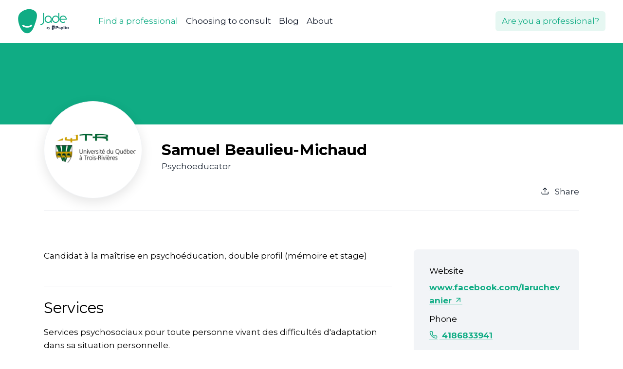

--- FILE ---
content_type: text/html; charset=UTF-8
request_url: https://jade.psylio.com/en/ca/organizations/samuel-beaulieu-michaud?
body_size: 7293
content:
<!DOCTYPE html>

<html lang="en">
<head>
    <meta charset="utf-8">
    <meta http-equiv="X-UA-Compatible" content="IE=edge">
            <title>Samuel Beaulieu-Michaud - Jade</title>
        <meta name="description" content="Candidat à la maîtrise en psychoéducation, double profil (mémoire et stage)">
    <meta name="keywords" content="counsellor,therapist,nutritionist,psychoeducator,psychotherapist,sexologist,neuropsychologist,psychologist,social-worker,child and youth worker,psychosocial worker,social worker technician,sociologist,speech therapist">
    <meta name="author" content="Optania">
    <meta name="viewport" content="width=device-width, initial-scale=1.0">
    <meta property="og:title" content="Samuel Beaulieu-Michaud">
    <meta property="og:image" content="https://jade.psylio.com/img/welcome/bg-hero.webp?v=1763999961">
    <meta property="og:site_name" content="Jade">
    <meta property="og:description" content="Candidat à la maîtrise en psychoéducation, double profil (mémoire et stage)">
    <meta property="og:type" content="product">
    <meta property="og:locale" content="en_US">
    <meta property="og:url" content="https://jade.psylio.com/en/ca/organizations/samuel-beaulieu-michaud">
        <link rel="icon" type="image/pngn" href="https://jade.psylio.com/favicon.png?v=1763999961" sizes="16x16">
    <link rel="dns-prefetch" href="https://connect.facebook.net">
    <link rel="dns-prefetch" href="https://www.facebook.com">
    <link rel="dns-prefetch" href="https://fonts.googleapis.com">
    <link rel="dns-prefetch" href="https://www.google-analytics.com">
    <link rel="canonical" href="https://jade.psylio.com/en/ca/organizations/samuel-beaulieu-michaud">
    <link rel="alternate" href="https://jade.psylio.com/fr/ca/organizations/samuel-beaulieu-michaud" hreflang="x-default">
    <link rel="alternate" href="https://jade.psylio.com/en/ca/organizations/samuel-beaulieu-michaud" hreflang="en">
            <link rel="alternate" href="https://jade.psylio.com/fr/ca/organizations/samuel-beaulieu-michaud" hreflang="fr">
        <link rel="preconnect" href="https://fonts.googleapis.com">
    <link rel="preconnect" href="https://fonts.gstatic.com" crossorigin>
    <link rel="preload" href="https://fonts.googleapis.com/css?family=Montserrat:400,400i,500,700|Homemade+Apple:600&display=swap" as="font">
    <link rel="stylesheet" href="https://fonts.googleapis.com/css?family=Montserrat:400,400i,500,700|Homemade+Apple:600&display=swap">
        <link rel="preload" href="https://jade.psylio.com/build/assets/Feather-BG1tEGSi.ttf" as="font" type="font/ttf" crossorigin>
    <link rel="preload" href="https://jade.psylio.com/build/assets/Feather-DjiZGtyY.woff" as="font" type="font/woff2" crossorigin>
    <link rel="preload" as="style" href="https://jade.psylio.com/build/assets/app-DlRBJCyQ.css" /><link rel="stylesheet" href="https://jade.psylio.com/build/assets/app-DlRBJCyQ.css" />                <!-- Google Tag Manager -->
        <script>(function(w,d,s,l,i){w[l]=w[l]||[];w[l].push({'gtm.start':
                    new Date().getTime(),event:'gtm.js'});var f=d.getElementsByTagName(s)[0],
                j=d.createElement(s),dl=l!='dataLayer'?'&l='+l:'';j.async=true;j.src=
                'https://www.googletagmanager.com/gtm.js?id='+i+dl;f.parentNode.insertBefore(j,f);
            })(window,document,'script','dataLayer','GTM-MD5GGC2R');</script>
        <!-- End Google Tag Manager -->
        <!-- Start cookieyes banner -->
        <script defer id="cookieyes" type="text/javascript" src="https://cdn-cookieyes.com/client_data/bab74c62e7c26895302c15f0/script.js"></script>
    </head>
<body class="en en-organizations">

            <!-- Google Tag Manager (noscript) -->
        <noscript><iframe src="https://www.googletagmanager.com/ns.html?id=GTM-MD5GGC2R"
                          height="0" width="0" style="display:none;visibility:hidden"></iframe></noscript>
        <!-- End Google Tag Manager (noscript) -->
    
    <div id="app">
        
    <nav class="navbar navbar-expand-xl navbar-light fixed-top bg-white">
        <div class="container-fluid px-0">
            <a class="navbar-brand" href="https://jade.psylio.com/en">
                <img class="navbar-brand-img h-auto"
                     width="130" height="65"
                     alt="Jade's logo"
                     style="max-height: 3.2rem;"
                     src="https://jade.psylio.com/svg/logos/colored/logo-text-en.svg?v=1763999961">
            </a>
            <button class="navbar-toggler" type="button" data-bs-toggle="collapse" data-bs-target="#navbarMain" aria-controls="navbarMain" aria-expanded="false" aria-label="Toggle navigation">
                <i class="fe fe-menu"></i>
            </button>
            <div class="navbar-collapse collapse rounded-4" id="navbarMain">

                <button class="navbar-toggler" type="button" data-bs-toggle="collapse" data-bs-target="#navbarMain" aria-controls="navbarMain" aria-expanded="true" aria-label="Toggle navigation">
                    <i class="fe fe-x"></i>
                </button>

                <ul class="navbar-nav ms-8 mt-5 mt-md-0">
                    <li class="nav-item d-md-none">
                        <a class="nav-link"
                           href="https://jade.psylio.com/en">
                            
Home                        </a>
                    </li>
                    <li class="nav-item d-none d-md-inline-block">
                        <a class="nav-link active"
                           href="https://jade.psylio.com/en/ca">
                            Find a professional                        </a>
                    </li>
                    <li class="nav-item dropdown">
                        <a class="nav-link "
                           href="https://jade.psylio.com/en/tips">
                            Choosing to consult                        </a>
                    </li>
                                        <li class="nav-item">
                        <a class="nav-link "
                           href="https://jade.psylio.com/en/blog">
                            Blog                        </a>
                    </li>
                    <li class="nav-item">
                        <a class="nav-link "
                           href="https://jade.psylio.com/en/about">
                            About                        </a>
                    </li>
                    <li class="nav-item d-md-none">
                        <a class="nav-link"
                           href="https://jade.psylio.com/en/how-to-get-listed-on-jade">
                            Are you a professional?                        </a>
                    </li>
                </ul>
                <a class="navbar-btn btn btn-primary-subtle ms-auto d-none d-md-inline-block"
                   href="https://jade.psylio.com/en/how-to-get-listed-on-jade">
                    Are you a professional?                </a>
                <a class="navbar-btn btn btn-primary py-3 ms-auto d-md-none"
                   href="https://jade.psylio.com/en/ca">
                    <i class="fe fe-search me-2"></i> Find a professional                </a>
            </div>
        </div>
    </nav>

    <div class="content">
        
    <div class="d-none parallax-container overlay overlay-dark overlay-70 w-100 pt-12 pt-md-14 pb-12 pb-md-13"
     style="background-image: url(https://jade.psylio.com/img/welcome/bg-hero.webp?v=1763999961);"></div>

<div class="bg-primary w-100 pt-14 pt-md-14 pb-8 pb-md-9"></div>

<section class="mt-n12 py-5 py-md-10">
    <div class="container">
        <div class="row">
            <div class="col-12 col-md-auto mb-4 mb-md-0 d-flex justify-content-center">
                                    <div class="d-flex align-items-center border border-light shadow rounded-circle bg-white"
                         style="height: 200px;">
                        <img src="https://epsylio-production-documents.s3.ca-central-1.amazonaws.com/accounts/140e20c0-593e-462e-bdbf-168ff4b1182c/organizations/e15d25f2-ef65-40f5-9dd0-04590c314a86/logos/ebb7cfc2-6b5a-4979-a45c-e918d77f0472?x-amz-checksum-mode=enabled&amp;X-Amz-Content-Sha256=UNSIGNED-PAYLOAD&amp;X-Amz-Security-Token=IQoJb3JpZ2luX2VjELX%2F%2F%2F%2F%2F%2F%2F%2F%2F%2FwEaDGNhLWNlbnRyYWwtMSJHMEUCID5FkOQ5KRRzBO4ABkBBsd287H%2FHf%2BqFdfn2on9iS5SSAiEA%2BzKRGBaQe9vW576Csk3q%2Flc8OI6RknNB7%2Bmw%2Fr59CS0q%2FAMIfhAAGgw5OTI0NDE4NDYyNjQiDIj5KlcmeHpFCAFHvSrZA6M9eWBARMPF9KAe5bZEYXRab00uKTiLGoThEFeAOF5B5G4nBIMraJHfy76c%2BHBd3mGujtooS%2BkI2U13mIyERWuyhj%2F%2FsRT6V%2B3KXsdvHqGBHOZ%2FbwGLFX0PI6cm1lF635r1YXM6jdZdDjw970pcnN2%2BaJTfJHghbUFtj1uerBF6v4IqiCWDA%2F3Xm2kFzPp%2Fafqnt%2F3idCidzguDW38hBdjjpInmDYzBTREPil1ZLaCN26H5pwrJJLuzojUzGfTbV55AFf7ZcizXrJ7Gtzs0tTa8cQo9ktRWJT6CNAzNaFirKIFyG4LK2T3JoIQIgQOalB2IDNguWDJ643dHa04tt4f31EEsl7OfbTcuUnImjtYuY7QAZ6%2FM2BV5YhpRfWQdN0pPN%2FeqeCXytec7hpTrtW2wlg%2B56JBti%2B%2Fnpqbfb7Ww2KQ%2BzdC%2BiG2n6Wou%2FT3cWXic49%2Bvz2B%2FFr9xuCbb3T9%2Fv3%2FxAyriJw%2FNn8wuLlj6hrln5FQU%2F0yVjVBYZJWuy%2FuQ85MNRW6N2%2F005m66ITsPAGqaFJb3HvNpYnQP%2ByHJ%2BhiZIVEGACYWB7kDpQrX6Cl3%2BlT7FIEMyohyNdAtEe3RpVy9k6W0BCi6jC3Fvm5RqgY1i1wa09tUMO6rs8sGOqUBvv8FV098Lb7%2FpcEoP%2Fbt3G9NJ0nqWIxwd%2BJ9hexFYZF0RaQnCNdGvjuiwX%2FORDNWjUOycdbGc1HNFi%2FtqKs%2F%2BJhXTCyVmd3PgxDfWQwzd9rn2FsFiYEl0Jd21%2B6y2Gt2Vq5PD7NH5BIWB6I3eKgpqxqZaEK36boh8eEjw%2Fw90CVcJnCtal3Gkd0Jv0uYxfS4k%2FPVHFV%2F9d7Z3tctSoSf6ztX5d6j&amp;X-Amz-Algorithm=AWS4-HMAC-SHA256&amp;X-Amz-Credential=ASIA6OEREZH4GMPE5QKA%2F20260118%2Fca-central-1%2Fs3%2Faws4_request&amp;X-Amz-Date=20260118T124618Z&amp;X-Amz-SignedHeaders=host%3Bx-amz-checksum-mode&amp;X-Amz-Expires=900&amp;X-Amz-Signature=55a9f9ad7766b2033a38a55ae683a2d68d2760bae63c67d304d3c379e4407a3a"
                             class="rounded-circle img-fluid h-auto p-3"
                             width="200" height="200"
                             style="width: 200px;"
                             loading="lazy"
                             onerror="this.style.display='none'"
                             alt="Samuel Beaulieu-Michaud's logo">
                    </div>
                            </div>
            <div class="col-12 col-md mb-4 mb-md-0 pt-0 pt-md-10 pe-md-5 text-center text-md-start">
                <h1 class="mb-1 mb-md-0 h2 fw-bold">
                    Samuel Beaulieu-Michaud
                </h1>
                <div class="text-dark">
                                            Psychoeducator
                                    </div>
            </div>
            <div class="col-12 col-md-auto d-md-flex align-items-end text-center text-md-start">
                <a class="link-dark text-decoration-none"
                   data-bs-toggle="modal" data-bs-target="#organizationShareModal"
                   href="#!">
                    <i class="fe fe-upload me-2"></i> Share                </a>
            </div>
        </div>
        <div class="row">
            <div class="col-12">
                <div class="mt-5 border-bottom"></div>
            </div>
        </div>
    </div>
</section>

    <section class="container pt-0 pb-10 pb-md-12">
        <div class="row">
            <div class="col-12 col-md-8 pe-md-5 mb-5 mb-md-0">

                                    <div class="mb-md-5 pb-md-5">
                        Candidat à la maîtrise en psychoéducation, double profil (mémoire et stage)
                    </div>
                
                                    <div class="mb-5 pt-5 border-top">
                        <h2 class="text-lg">Services</h2>
                        Services psychosociaux pour toute personne vivant des difficultés d'adaptation dans sa situation personnelle.<br />
Spécialisation :<br />
Toxicomanie/Dépendances<br />
Crise familiale<br />
Douance/Intelligence vive<br />
Dépression<br />
Anxiété<br />
Gestion des émotions
                    </div>
                
                
                
                                    <div class="mb-5 pt-5 border-top">
                        <h2 class="text-lg">Targeted clients</h2>
                        <div class="row">
                                                            <div class="col-12 col-lg-6">
                                    <div class="d-flex align-items-center pt-2">
                                        <div class="badge badge-rounded-circle text-bg-light me-3">
                                            <i class="fe fe-check"></i>
                                        </div>
                                        <p class="mb-0">Adults</p>
                                    </div>
                                </div>
                                                            <div class="col-12 col-lg-6">
                                    <div class="d-flex align-items-center pt-2">
                                        <div class="badge badge-rounded-circle text-bg-light me-3">
                                            <i class="fe fe-check"></i>
                                        </div>
                                        <p class="mb-0">Teenagers</p>
                                    </div>
                                </div>
                                                            <div class="col-12 col-lg-6">
                                    <div class="d-flex align-items-center pt-2">
                                        <div class="badge badge-rounded-circle text-bg-light me-3">
                                            <i class="fe fe-check"></i>
                                        </div>
                                        <p class="mb-0">Children</p>
                                    </div>
                                </div>
                                                            <div class="col-12 col-lg-6">
                                    <div class="d-flex align-items-center pt-2">
                                        <div class="badge badge-rounded-circle text-bg-light me-3">
                                            <i class="fe fe-check"></i>
                                        </div>
                                        <p class="mb-0">Seniors</p>
                                    </div>
                                </div>
                                                            <div class="col-12 col-lg-6">
                                    <div class="d-flex align-items-center pt-2">
                                        <div class="badge badge-rounded-circle text-bg-light me-3">
                                            <i class="fe fe-check"></i>
                                        </div>
                                        <p class="mb-0">Family</p>
                                    </div>
                                </div>
                                                            <div class="col-12 col-lg-6">
                                    <div class="d-flex align-items-center pt-2">
                                        <div class="badge badge-rounded-circle text-bg-light me-3">
                                            <i class="fe fe-check"></i>
                                        </div>
                                        <p class="mb-0">Couple</p>
                                    </div>
                                </div>
                                                            <div class="col-12 col-lg-6">
                                    <div class="d-flex align-items-center pt-2">
                                        <div class="badge badge-rounded-circle text-bg-light me-3">
                                            <i class="fe fe-check"></i>
                                        </div>
                                        <p class="mb-0">Organizations / Businesses</p>
                                    </div>
                                </div>
                                                    </div>
                    </div>
                
                                    <div class="mb-5 pt-5 border-top">
                        <h2 class="text-lg">Professional order and/or association</h2>
                        Ordre des psychoéducateurs et pyschoéducatrices du Québec
                    </div>
                
                                    <div class="mb-5 pt-5 border-top">
                        <h2 class="text-lg">Education</h2>
                        Baccalauréat en psychoéducation
                    </div>
                
                                    <div class="mb-5 pt-5 border-top">
                        <h2 class="text-lg">Languages</h2>
                        <p class="mb-0">Français et anglais avancé</p>
                    </div>
                
                
            </div>
            <div class="col-12 col-md-4">

                <div class="card bg-light rounded-3">
                    <div class="card-body">
                                                    <h3 class="h5">Website</h3>
                            <div class="mb-md-3">
                                <a class="link-primary fw-bold" href="https://www.facebook.com/laruchevanier" target="_blank">
                                    www.facebook.com/laruchevanier <i class="fe fe-arrow-up-right"></i>
                                </a>
                            </div>
                                                                            <h3 class="h5">Phone</h3>
                            <div class="mb-md-3">
                                <a class="link-primary fw-bold" href="tel:4186833941">
                                    <i class="fe fe-phone me-md-1"></i> 4186833941
                                </a>
                            </div>
                                                                            <h3 class="h5">Email</h3>
                            <div>
                                <a class="link-primary fw-bold" href="mailto:samuel.beaulieu-michaud@uqtr.ca">
                                    <i class="fe fe-mail me-md-1"></i> samuel.beaulieu-michaud@uqtr.ca
                                </a>
                            </div>
                                            </div>
                </div>

                                    <div class="pt-3 pt-md-5 position-md-sticky" style="top: 0;">
                        <div class="card border rounded-3 shadow">
                            <div class="card-body">
                                <h3 class="h4 mb-md-4">Book an appointment</h3>
                                <a class="btn btn-primary d-block" href="https://jade.psylio.com/en/ca/organizations/samuel-beaulieu-michaud/appointments">
                                    <i class="fe fe-calendar me-md-2"></i> View schedule                                </a>
                            </div>
                        </div>
                    </div>
                
            </div>
        </div>
    </section>

            <section class="container pb-12 pb-xl-14">
            <div class="row">
                <div class="col-12">
                    <hr class="border-top pt-10 pt-xl-12">
                </div>
            </div>
            <div class="row align-items-center mb-4">
                <div class="col-12 col-md">
                    <h2 class="h2 mb-0">
                        Location                    </h2>
                </div>
                <div class="col-12 col-md-auto">
                    <a href="https://www.google.com/maps/search/?api=1&query=46.820881,-71.252185"
                       class="link-primary"
                       target="_blank">
                        Get directions <i class="fe fe-arrow-up-right"></i>
                    </a>
                </div>
            </div>
            <div class="row">
                <div class="col-12">
                    <div class="mb-4 rounded-3 bg-light overflow-hidden">
                        <a href="https://www.google.com/maps/search/?api=1&query=46.820881,-71.252185"
                            target="_blank">
                            <img src="https://maps.googleapis.com/maps/api/staticmap?center=46.820881,-71.252185&zoom=16&size=1000x200&scale=2&markers=size:mid%7Ccolor:0x10ac84%7C46.820881,-71.252185&key=AIzaSyDizsSvAxAsTADurO54x80fJBhHogfpcbM"
                                 class="mw-100"
                                 alt="Samuel Beaulieu-Michaud location">
                        </a>
                    </div>
                    <div class="text-body-secondary">
                        550 Boulevard Wilfrid-Hamel, Québec, QC, Canada
                                            </div>
                </div>
            </div>
        </section>
    
    <section class="py-9 py-xl-11 bg-primary-subtle">
    <div class="container">
        <div class="row justify-content-center">
            <div class="col-12 col-xl-8 text-center">

                <h2 class="display-2 fw-bold mb-3">
                    Choosing to consult                </h2>

                <p class="lead">
                    Three essential steps to help you prepare.                </p>

                <a href="https://jade.psylio.com/en/tips"
                   class="btn btn-white px-5 btn-pill btn-xl">
                    Find out how &rarr;
                </a>

            </div>
        </div>
    </div>
</section>

    <div class="modal fade" id="organizationShareModal" tabindex="-1" aria-labelledby="organizationShareModalLabel" aria-hidden="true">
    <div class="modal-dialog modal-dialog-centered">
        <div class="modal-content rounded-4">
            <div class="modal-header">
                <h5 class="modal-title">Share</h5>
                <button type="button" class="btn-close fs-2" data-bs-dismiss="modal" aria-label="Close"></button>
            </div>
            <div class="modal-body py-5">
                <div class="row align-items-center mb-5">
                    <div class="col-4 col-md-3 pe-0">
                                                    <img src="https://epsylio-production-documents.s3.ca-central-1.amazonaws.com/accounts/140e20c0-593e-462e-bdbf-168ff4b1182c/organizations/e15d25f2-ef65-40f5-9dd0-04590c314a86/logos/ebb7cfc2-6b5a-4979-a45c-e918d77f0472?x-amz-checksum-mode=enabled&amp;X-Amz-Content-Sha256=UNSIGNED-PAYLOAD&amp;X-Amz-Security-Token=IQoJb3JpZ2luX2VjELX%2F%2F%2F%2F%2F%2F%2F%2F%2F%2FwEaDGNhLWNlbnRyYWwtMSJHMEUCID5FkOQ5KRRzBO4ABkBBsd287H%2FHf%2BqFdfn2on9iS5SSAiEA%2BzKRGBaQe9vW576Csk3q%2Flc8OI6RknNB7%2Bmw%2Fr59CS0q%2FAMIfhAAGgw5OTI0NDE4NDYyNjQiDIj5KlcmeHpFCAFHvSrZA6M9eWBARMPF9KAe5bZEYXRab00uKTiLGoThEFeAOF5B5G4nBIMraJHfy76c%2BHBd3mGujtooS%2BkI2U13mIyERWuyhj%2F%2FsRT6V%2B3KXsdvHqGBHOZ%2FbwGLFX0PI6cm1lF635r1YXM6jdZdDjw970pcnN2%2BaJTfJHghbUFtj1uerBF6v4IqiCWDA%2F3Xm2kFzPp%2Fafqnt%2F3idCidzguDW38hBdjjpInmDYzBTREPil1ZLaCN26H5pwrJJLuzojUzGfTbV55AFf7ZcizXrJ7Gtzs0tTa8cQo9ktRWJT6CNAzNaFirKIFyG4LK2T3JoIQIgQOalB2IDNguWDJ643dHa04tt4f31EEsl7OfbTcuUnImjtYuY7QAZ6%2FM2BV5YhpRfWQdN0pPN%2FeqeCXytec7hpTrtW2wlg%2B56JBti%2B%2Fnpqbfb7Ww2KQ%2BzdC%2BiG2n6Wou%2FT3cWXic49%2Bvz2B%2FFr9xuCbb3T9%2Fv3%2FxAyriJw%2FNn8wuLlj6hrln5FQU%2F0yVjVBYZJWuy%2FuQ85MNRW6N2%2F005m66ITsPAGqaFJb3HvNpYnQP%2ByHJ%2BhiZIVEGACYWB7kDpQrX6Cl3%2BlT7FIEMyohyNdAtEe3RpVy9k6W0BCi6jC3Fvm5RqgY1i1wa09tUMO6rs8sGOqUBvv8FV098Lb7%2FpcEoP%2Fbt3G9NJ0nqWIxwd%2BJ9hexFYZF0RaQnCNdGvjuiwX%2FORDNWjUOycdbGc1HNFi%2FtqKs%2F%2BJhXTCyVmd3PgxDfWQwzd9rn2FsFiYEl0Jd21%2B6y2Gt2Vq5PD7NH5BIWB6I3eKgpqxqZaEK36boh8eEjw%2Fw90CVcJnCtal3Gkd0Jv0uYxfS4k%2FPVHFV%2F9d7Z3tctSoSf6ztX5d6j&amp;X-Amz-Algorithm=AWS4-HMAC-SHA256&amp;X-Amz-Credential=ASIA6OEREZH4GMPE5QKA%2F20260118%2Fca-central-1%2Fs3%2Faws4_request&amp;X-Amz-Date=20260118T124618Z&amp;X-Amz-SignedHeaders=host%3Bx-amz-checksum-mode&amp;X-Amz-Expires=900&amp;X-Amz-Signature=55a9f9ad7766b2033a38a55ae683a2d68d2760bae63c67d304d3c379e4407a3a"
                                 alt="Samuel Beaulieu-Michaud logo"
                                 class="img-fluid">
                                            </div>
                    <div class="col ps-0">
                        <h2 class="h4 mb-0">Samuel Beaulieu-Michaud</h2>
                    </div>
                </div>
                <div class="row g-2 row-cols-1 row-cols-md-2 mb-3">
                    <div class="col">
                        <a class="btn btn-light py-2 px-3 w-100 text-start"
                           href="#!"
                           data-copy-link="https://jade.psylio.com/en/ca/organizations/samuel-beaulieu-michaud">
                            <i class="fe fe-copy me-2"></i> Copier le lien                        </a>
                    </div>
                    <div class="col">
                        <a class="btn btn-light py-2 px-3 w-100 text-start"
                           href="mailto:?subject=Samuel Beaulieu-Michaud&body=Candidat à la maîtrise en psychoéducation, double profil (mémoire et stage)%0D%0A%0D%0Ahttps://jade.psylio.com/en/ca/organizations/samuel-beaulieu-michaud%0D%0A%0D%0A">
                            <i class="fe fe-mail me-2"></i> Email                        </a>
                    </div>
                    <div class="col">
                        <a class="btn btn-light py-2 px-3 w-100 text-start"
                           href="https://www.facebook.com/sharer/sharer.php?u=https%3A%2F%2Fjade.psylio.com%2Fen%2Fca%2Forganizations%2Fsamuel-beaulieu-michaud%3Flg%3Den">
                            <i class="fe fe-facebook me-2"></i> Facebook
                        </a>
                    </div>
                    <div class="col">
                        <a class="btn btn-light py-2 px-3 w-100 text-start"
                           href="http://twitter.com/share?text=Samuel Beaulieu-Michaud&url=https://jade.psylio.com/en/ca/organizations/samuel-beaulieu-michaud?lg=en">
                            <i class="fe fe-twitter me-2"></i> Twitter
                        </a>
                    </div>
                </div>
            </div>
        </div>
    </div>
</div>

    </div>

    <div class="position-relative">
    <div class="shape shape-bottom shape-fluid-x svg-shim text-white">
        <svg viewBox="0 0 2880 48" fill="none" xmlns="http://www.w3.org/2000/svg"><path d="M0 48h2880V0h-720C1442.5 52 720 0 720 0H0v48z" fill="currentColor"/></svg>
    </div>
</div>
<footer>
    
    <section class="menu pt-10">
        <div class="container">
            <div class="row">
                <div class="col-md-3">
                    <a class="d-inline-block mb-1" href="https://jade.psylio.com/en">
                        <img class="my-2 w-50 h-auto"
                             width="130" height="65"
                             alt="Jade's logo"
                             src="https://jade.psylio.com/svg/logos/colored/logo-text-en.svg?v=1763999961">
                    </a>
                    <p class="text-body-secondary mb-5 mb-md-0">Find your professional with ease!</p>
                </div>
                <div class="col-md-3">
                    <strong
                        class="text-uppercase text-body-secondary mb-3 d-block">Product</strong>
                    <ul class="list-unstyled">
                        <li class="pb-2">
                            <a class="text-dark link-primary text-decoration-none"
                               href="https://jade.psylio.com/en/ca">
                                Find a professional                            </a>
                        </li>
                                                <li class="pb-2">
                            <a class="text-dark link-primary text-decoration-none"
                               href="https://jade.psylio.com/en/blog">
                                Blog                            </a>
                        </li>
                                                <li class="pb-2">
                            <a class="text-dark link-primary text-decoration-none"
                               href="https://jade.psylio.com/en/how-to-get-listed-on-jade">
                                Are you a professional?                            </a>
                        </li>
                        <li class="pb-2">
                            <a class="text-dark link-primary text-decoration-none"
                               href="https://jade.psylio.com/en/about">
                                About                            </a>
                        </li>
                                            </ul>
                    <strong class="text-uppercase text-body-secondary mb-3 d-block">
                        Choosing to consult                    </strong>
                    <ul class="list-unstyled">
                                                    <li class="pb-2">
                                <a class="text-dark link-primary text-decoration-none"
                                   href="https://jade.psylio.com/en/tips/when-to-consult-a-professional">
                                    When to consult a professional?                                </a>
                            </li>
                                                    <li class="pb-2">
                                <a class="text-dark link-primary text-decoration-none"
                                   href="https://jade.psylio.com/en/tips/how-to-choose-the-right-professional">
                                    How to choose the right professional?                                </a>
                            </li>
                                                    <li class="pb-2">
                                <a class="text-dark link-primary text-decoration-none"
                                   href="https://jade.psylio.com/en/tips/how-to-approach-the-first-contact-with-a-helping-professional">
                                    How to approach the first contact with a helping professional?                                </a>
                            </li>
                                            </ul>
                    <strong class="text-uppercase text-body-secondary mb-3 d-block">
                        Compare                    </strong>
                    <ul class="list-unstyled">
                        <li class="pb-2">
                            <a class="text-dark link-primary text-decoration-none"
                               href="https://jade.psylio.com/en/compare/jade-vs-psychologytoday">
                                Psychology Today vs Jade
                            </a>
                        </li>
                    </ul>
                </div>
                <div class="col-md-3">
                    <strong class="text-uppercase text-body-secondary mb-3 d-block">
                        By profession                    </strong>
                    <ul class="list-unstyled mb-0">
                                                    <li class="pb-2">
                                <a class="text-dark link-primary text-decoration-none"
                                   href="https://jade.psylio.com/en/ca/adapted-services-counselor">
                                    Adapted Services Counsellor
                                </a>
                            </li>
                                                    <li class="pb-2">
                                <a class="text-dark link-primary text-decoration-none"
                                   href="https://jade.psylio.com/en/ca/audiologist">
                                    Audiologist
                                </a>
                            </li>
                                                    <li class="pb-2">
                                <a class="text-dark link-primary text-decoration-none"
                                   href="https://jade.psylio.com/en/ca/helping-relationship-therapist">
                                    Clinical Counsellor
                                </a>
                            </li>
                                                    <li class="pb-2">
                                <a class="text-dark link-primary text-decoration-none"
                                   href="https://jade.psylio.com/en/ca/rehabilitation-counselor">
                                    Counsellor in Reeducation
                                </a>
                            </li>
                                                    <li class="pb-2">
                                <a class="text-dark link-primary text-decoration-none"
                                   href="https://jade.psylio.com/en/ca/criminologist">
                                    Criminologist
                                </a>
                            </li>
                                                    <li class="pb-2">
                                <a class="text-dark link-primary text-decoration-none"
                                   href="https://jade.psylio.com/en/ca/doctoral-candidate-psychology">
                                    Doctoral Candidate in Psychology
                                </a>
                            </li>
                                                    <li class="pb-2">
                                <a class="text-dark link-primary text-decoration-none"
                                   href="https://jade.psylio.com/en/ca/family-mediator">
                                    Family Mediator
                                </a>
                            </li>
                                                    <li class="pb-2">
                                <a class="text-dark link-primary text-decoration-none"
                                   href="https://jade.psylio.com/en/ca/mediator">
                                    Mediator
                                </a>
                            </li>
                                                    <li class="pb-2">
                                <a class="text-dark link-primary text-decoration-none"
                                   href="https://jade.psylio.com/en/ca/counselor">
                                    Guidance Counsellor
                                </a>
                            </li>
                                                    <li class="pb-2">
                                <a class="text-dark link-primary text-decoration-none"
                                   href="https://jade.psylio.com/en/ca/hypnotherapist">
                                    Hypnotherapist
                                </a>
                            </li>
                                                    <li class="pb-2">
                                <a class="text-dark link-primary text-decoration-none"
                                   href="https://jade.psylio.com/en/ca/auxiliary-nurse">
                                    Licensed Practical Nurse (LPN)
                                </a>
                            </li>
                                                    <li class="pb-2">
                                <a class="text-dark link-primary text-decoration-none"
                                   href="https://jade.psylio.com/en/ca/marriage-family-therapist">
                                    Marriage and Family Therapist
                                </a>
                            </li>
                                                    <li class="pb-2">
                                <a class="text-dark link-primary text-decoration-none"
                                   href="https://jade.psylio.com/en/ca/naturopath">
                                    Naturopath
                                </a>
                            </li>
                                                    <li class="pb-2">
                                <a class="text-dark link-primary text-decoration-none"
                                   href="https://jade.psylio.com/en/ca/neuropsychologist">
                                    Neuropsychologist
                                </a>
                            </li>
                                                    <li class="pb-2">
                                <a class="text-dark link-primary text-decoration-none"
                                   href="https://jade.psylio.com/en/ca/nutritionist">
                                    Nutritionist
                                </a>
                            </li>
                                            </ul>
                </div>
                <div class="col-md-3">
                    <strong class="text-uppercase text-body-secondary mb-3 d-none d-md-block">&nbsp;</strong>
                    <ul class="list-unstyled mb-0">
                                                    <li class="pb-2">
                                <a class="text-dark link-primary text-decoration-none"
                                   href="https://jade.psylio.com/en/ca/occupational-therapist">
                                    Occupational Therapist
                                </a>
                            </li>
                                                    <li class="pb-2">
                                <a class="text-dark link-primary text-decoration-none"
                                   href="https://jade.psylio.com/en/ca/psychoeducator">
                                    Psychoeducator
                                </a>
                            </li>
                                                    <li class="pb-2">
                                <a class="text-dark link-primary text-decoration-none"
                                   href="https://jade.psylio.com/en/ca/psychologist">
                                    Psychologist
                                </a>
                            </li>
                                                    <li class="pb-2">
                                <a class="text-dark link-primary text-decoration-none"
                                   href="https://jade.psylio.com/en/ca/psychosocial-worker">
                                    Psychosocial Worker
                                </a>
                            </li>
                                                    <li class="pb-2">
                                <a class="text-dark link-primary text-decoration-none"
                                   href="https://jade.psylio.com/en/ca/psychotherapist">
                                    Psychotherapist
                                </a>
                            </li>
                                                    <li class="pb-2">
                                <a class="text-dark link-primary text-decoration-none"
                                   href="https://jade.psylio.com/en/ca/remedial-teacher">
                                    Remedial Teacher
                                </a>
                            </li>
                                                    <li class="pb-2">
                                <a class="text-dark link-primary text-decoration-none"
                                   href="https://jade.psylio.com/en/ca/sexologist">
                                    Sex Therapist
                                </a>
                            </li>
                                                    <li class="pb-2">
                                <a class="text-dark link-primary text-decoration-none"
                                   href="https://jade.psylio.com/en/ca/social-worker-technician">
                                    Social Service Worker
                                </a>
                            </li>
                                                    <li class="pb-2">
                                <a class="text-dark link-primary text-decoration-none"
                                   href="https://jade.psylio.com/en/ca/social-worker">
                                    Social Worker
                                </a>
                            </li>
                                                    <li class="pb-2">
                                <a class="text-dark link-primary text-decoration-none"
                                   href="https://jade.psylio.com/en/ca/sociologist">
                                    Sociologist
                                </a>
                            </li>
                                                    <li class="pb-2">
                                <a class="text-dark link-primary text-decoration-none"
                                   href="https://jade.psylio.com/en/ca/teacher">
                                    Teacher
                                </a>
                            </li>
                                                    <li class="pb-2">
                                <a class="text-dark link-primary text-decoration-none"
                                   href="https://jade.psylio.com/en/ca/child-youth-worker">
                                    Special Education Instructor
                                </a>
                            </li>
                                                    <li class="pb-2">
                                <a class="text-dark link-primary text-decoration-none"
                                   href="https://jade.psylio.com/en/ca/speech-therapist">
                                    Speech Therapist
                                </a>
                            </li>
                                                    <li class="pb-2">
                                <a class="text-dark link-primary text-decoration-none"
                                   href="https://jade.psylio.com/en/ca/zootherapist">
                                    Zootherapist
                                </a>
                            </li>
                                                    <li class="pb-2">
                                <a class="text-dark link-primary text-decoration-none"
                                   href="https://jade.psylio.com/en/ca/other">
                                    Other
                                </a>
                            </li>
                                            </ul>
                </div>
            </div>
        </div>
    </section>
    
    <section class="pt-4 pb-10 text-body-secondary">
        <div class="container">
                        <div class="row justify-content-between align-items-center">
                <div class="col-md-auto mb-2 mb-md-0 order-md-2">
                    <a class="link-primary text-body-secondary text-decoration-none"
                       href="https://jade.psylio.com/fr">
                        Français                    </a>
                </div>
                <div class="col-md order-md-1">
                    <ul class="list-inline mb-2">
                        <li class="list-inline-item">
                            <a class="text-dark link-primary text-decoration-none"
                               href="https://jade.psylio.com/en/terms">Terms and Conditions</a>
                        </li>
                        <li class="list-inline-item">
                            <a class="text-dark link-primary text-decoration-none"
                               href="https://jade.psylio.com/en/privacy">Privacy Policy</a>
                        </li>
                    </ul>
                    &copy; 2026 Jade. Powered with <i class="fe fe-heart text-danger"></i> by <a class="link-primary" href="https://www.psylio.com/" target="_blank">Psylio</a>.                </div>
            </div>
        </div>
    </section>
</footer>

    </div>

            <link rel="modulepreload" href="https://jade.psylio.com/build/assets/app-ChkE2QeR.js" /><script type="module" src="https://jade.psylio.com/build/assets/app-ChkE2QeR.js"></script>    
            <!-- Meta Pixel Code -->
<script>
    !function(f,b,e,v,n,t,s)
    {if(f.fbq)return;n=f.fbq=function(){n.callMethod?
        n.callMethod.apply(n,arguments):n.queue.push(arguments)};
        if(!f._fbq)f._fbq=n;n.push=n;n.loaded=!0;n.version='2.0';
        n.queue=[];t=b.createElement(e);t.async=!0;
        t.src=v;s=b.getElementsByTagName(e)[0];
        s.parentNode.insertBefore(t,s)}(window, document,'script',
        'https://connect.facebook.net/en_US/fbevents.js');
    fbq('init', '270666045954574');
    fbq('track', 'PageView');
</script>
<noscript><img height="1" width="1" style="display:none"
               src="https://www.facebook.com/tr?id=270666045954574&ev=PageView&noscript=1"
    /></noscript>
<!-- End Meta Pixel Code -->
    
</body>
</html>


--- FILE ---
content_type: image/svg+xml
request_url: https://jade.psylio.com/svg/logos/colored/logo-text-en.svg?v=1763999961
body_size: 8720
content:
<?xml version="1.0" encoding="UTF-8"?>
<!-- Generated by Pixelmator Pro 3.4.1 -->
<svg width="1083" height="503" viewBox="0 0 1083 503" xmlns="http://www.w3.org/2000/svg">
    <path id="Trac" fill="#10ac84" fill-rule="evenodd" stroke="none" d="M 353.803986 45.726196 C 427.473999 106.627014 383.906006 214.917999 352.196991 305.088013 C 322.928986 388.31601 286.373993 487.498993 198.154007 488.34201 C 107.339996 489.210999 56.974602 394.894989 30.0191 308.167999 C 3.6722 223.401001 -0.724246 126.240997 68.235703 70.345581 C 150.294998 3.833252 272.391998 -21.5755 353.803986 45.726196 Z"/>
    <path id="path1" fill="none" stroke="#ffffff" stroke-width="32" d="M 103 328 C 103 328 135.414001 361.072998 195.386002 361.072998 C 255.358002 361.072998 289.036987 328 289.036987 328"/>
    <path id="by" fill="#344054" fill-rule="evenodd" stroke="none" d="M 623.53479 424.973633 L 622.655884 417.546875 C 624.384399 418.015625 625.893127 418.25 627.182251 418.25 C 628.940063 418.25 630.346313 417.957031 631.401001 417.371094 C 632.455688 416.785156 633.319946 415.964844 633.993774 414.910156 C 634.491821 414.119141 635.297485 412.15625 636.410767 409.021484 C 636.557251 408.582031 636.791626 407.9375 637.113892 407.087891 L 619.403931 360.330078 L 627.929321 360.330078 L 637.641235 387.356445 C 638.901001 390.78418 640.028931 394.387695 641.025024 398.166992 C 641.933228 394.53418 643.017151 390.989258 644.276978 387.532227 L 654.252563 360.330078 L 662.16272 360.330078 L 644.408813 407.791016 C 642.504456 412.917999 641.025024 416.448242 639.970337 418.381836 C 638.564026 420.989258 636.952759 422.900879 635.136353 424.116699 C 633.319885 425.33252 631.151978 425.94043 628.632446 425.94043 C 627.108948 425.94043 625.40979 425.618164 623.53479 424.973633 Z M 580.227539 407 L 572.888672 407 L 572.888672 342.576172 L 580.798828 342.576172 L 580.798828 365.55957 C 584.138672 361.370117 588.401367 359.275391 593.586914 359.275391 C 596.458008 359.275391 599.175293 359.854004 601.73877 361.01123 C 604.302246 362.168457 606.411621 363.794434 608.066895 365.88916 C 609.722168 367.983887 611.018555 370.510742 611.956055 373.469727 C 612.893555 376.428711 613.362305 379.592773 613.362305 382.961914 C 613.362305 390.959991 611.384766 397.141571 607.429688 401.506836 C 603.474609 405.872101 598.728516 408.054688 593.191406 408.054688 C 587.683594 408.054688 583.362305 405.754913 580.227539 401.155273 Z M 580.139648 383.313477 C 580.139648 388.90921 580.901367 392.952148 582.424805 395.442383 C 584.915039 399.514679 588.28418 401.550781 592.532227 401.550781 C 595.989258 401.550781 598.977539 400.049316 601.49707 397.046387 C 604.016602 394.043457 605.276367 389.56839 605.276367 383.621094 C 605.276367 377.527313 604.067871 373.030273 601.650879 370.129883 C 599.233887 367.229492 596.311523 365.779297 592.883789 365.779297 C 589.426758 365.779297 586.438477 367.280762 583.918945 370.283691 C 581.399414 373.286621 580.139648 377.629852 580.139648 383.313477 Z"/>
    <path id="path2" fill="#344054" fill-rule="evenodd" stroke="none" d="M 747.79303 334.164001 C 751.262024 334.164001 754.073975 336.976013 754.073975 340.445007 L 754.073975 389.584015 C 754.073975 389.584015 727.992004 415.692993 720.822021 422.835999 L 704.934998 422.835999 C 701.466003 422.835999 698.653992 420.023987 698.653992 416.554993 L 698.653992 340.445007 C 698.653992 336.976013 701.466003 334.164001 704.934998 334.164001 L 747.79303 334.164001 Z M 726.620972 373.958008 C 732.643982 373.958008 737.380981 372.294006 740.627991 370.606995 C 742.249023 369.765015 743.502991 368.915009 744.369995 368.257996 C 744.804993 367.929993 745.143982 367.64801 745.385986 367.437012 C 745.505981 367.332001 745.603027 367.243988 745.674988 367.177002 C 745.711975 367.144012 745.742004 367.11499 745.765991 367.09201 L 745.796997 367.062012 L 745.809021 367.050995 L 745.814026 367.045013 L 745.817017 367.042999 C 745.817993 367.041992 745.81897 367.040985 743.359985 364.536987 C 740.900024 362.032013 740.901001 362.031006 740.901978 362.029999 L 740.903992 362.028015 L 740.90802 362.024994 L 740.914001 362.019012 L 740.91803 362.015015 C 740.919006 362.014008 740.914001 362.019012 740.903015 362.028992 C 740.882019 362.049011 740.838989 362.088013 740.773987 362.144012 C 740.64502 362.256989 740.429993 362.437012 740.132996 362.661987 C 739.536011 363.114014 738.61499 363.742004 737.392029 364.377991 C 734.948975 365.645996 731.317017 366.937988 726.620972 366.937988 C 721.927979 366.937988 718.359985 365.64801 715.987976 364.390991 C 714.797974 363.76001 713.909973 363.138 713.338989 362.692993 C 713.054016 362.470001 712.848999 362.292999 712.72699 362.183014 C 712.666992 362.127991 712.627014 362.091003 712.607971 362.071991 C 712.598999 362.063995 712.594971 362.059998 712.594971 362.059998 L 712.594971 362.059998 L 712.601013 362.06601 L 712.606995 362.071991 L 712.609985 362.075989 L 712.612 362.078003 C 712.612976 362.07901 712.61499 362.079987 710.107971 364.536987 C 707.601013 366.993011 707.60199 366.994995 707.603027 366.996002 L 707.606018 366.997986 L 707.611023 367.003998 L 707.622986 367.015991 L 707.653992 367.046997 C 707.677979 367.070007 707.708008 367.098999 707.742981 367.134003 C 707.814026 367.201996 707.908997 367.290985 708.028015 367.39801 C 708.265015 367.610992 708.596985 367.895996 709.021973 368.227997 C 709.872009 368.890991 711.10199 369.746002 712.700989 370.593994 C 715.905029 372.291992 720.593994 373.958008 726.620972 373.958008 Z"/>
    <path id="path3" fill="#8e939d" stroke="none" d="M 720.822021 395.86499 C 720.822021 392.395996 723.633972 389.584015 727.103027 389.584015 L 754.073975 389.584015 L 720.822021 422.835999 L 720.822021 395.86499 Z"/>
    <path id="path4" fill="#344054" stroke="none" d="M 773.202515 407.980591 C 772.535522 407.980591 771.988403 407.767639 771.5625 407.34317 C 771.137939 406.856628 770.924988 406.310883 770.924988 405.703064 L 770.924988 346.479431 C 770.924988 345.810974 771.137939 345.265259 771.5625 344.839355 C 771.988403 344.414825 772.535522 344.201904 773.202515 344.201904 L 798.714722 344.201904 C 803.756409 344.201904 808.129456 344.991699 811.83551 346.571106 C 815.60083 348.088501 818.517029 350.397003 820.581726 353.4953 C 822.708313 356.593536 823.770142 360.511108 823.770142 365.248047 C 823.770142 369.925781 822.708313 373.782715 820.581726 376.820343 C 818.517029 379.856567 815.60083 382.104431 811.83551 383.562592 C 808.129456 385.020752 803.756409 385.748413 798.714722 385.748413 L 787.871704 385.748413 L 787.871704 405.703064 C 787.871704 406.310883 787.629089 406.856628 787.143921 407.34317 C 786.718201 407.767639 786.170898 407.980591 785.503845 407.980591 L 773.202515 407.980591 Z M 787.599548 373.174927 L 798.259277 373.174927 C 800.871033 373.174927 802.93573 372.507874 804.454346 371.17099 C 806.033752 369.834106 806.823547 367.799133 806.823547 365.066162 C 806.823547 362.757629 806.155151 360.814301 804.819641 359.234863 C 803.482849 357.655396 801.296936 356.865692 798.259277 356.865692 L 787.599548 356.865692 L 787.599548 373.174927 Z M 850.993103 408.891571 C 847.045898 408.891571 843.674072 408.467102 840.880371 407.61676 C 838.145996 406.704346 835.899536 405.61142 834.138184 404.336548 C 832.4375 403.060303 831.161133 401.754456 830.310791 400.417572 C 829.460449 399.021454 829.005005 397.805847 828.944275 396.77356 C 828.883606 396.105133 829.096558 395.559326 829.581726 395.133484 C 830.068298 394.708984 830.584473 394.496033 831.131592 394.496033 L 841.517822 394.496033 C 841.699768 394.496033 841.852051 394.525696 841.973328 394.586334 C 842.155334 394.648346 842.33728 394.769592 842.520447 394.951538 C 843.310303 395.376038 844.099976 395.923218 844.888306 396.591644 C 845.677979 397.199463 846.590454 397.745209 847.622742 398.23175 C 848.655029 398.716858 849.900269 398.960815 851.358337 398.960815 C 853.059021 398.960815 854.486328 398.626587 855.639893 397.95813 C 856.794739 397.229065 857.37146 396.226379 857.37146 394.951538 C 857.37146 393.979889 857.0979 393.190186 856.550781 392.582367 C 856.004944 391.91391 854.881104 391.27652 853.18042 390.668701 C 851.540405 390.062317 849.049805 389.454529 845.709106 388.84671 C 842.550232 388.117615 839.786072 387.176971 837.418335 386.022034 C 835.049133 384.807831 833.227173 383.257996 831.950928 381.375366 C 830.676025 379.432068 830.03717 377.093903 830.03717 374.359497 C 830.03717 371.929718 830.826965 369.591583 832.406372 367.343628 C 833.985901 365.097168 836.294373 363.275177 839.330627 361.877625 C 842.368164 360.419434 846.133423 359.690369 850.629272 359.690369 C 854.091309 359.690369 857.128967 360.116241 859.740784 360.966614 C 862.352539 361.756317 864.538391 362.788635 866.301086 364.06488 C 868.062439 365.339722 869.397949 366.645599 870.308838 367.982483 C 871.21991 369.317963 871.706482 370.533569 871.767029 371.626526 C 871.827698 372.234314 871.645813 372.78006 871.21991 373.266602 C 870.79541 373.692474 870.308838 373.903992 869.763245 373.903992 L 860.286499 373.903992 C 860.043884 373.903992 859.801392 373.87439 859.558838 373.813782 C 859.31488 373.692474 859.101929 373.569763 858.920044 373.448486 C 858.190857 373.084656 857.463135 372.598145 856.734192 371.990356 C 856.004944 371.383942 855.154724 370.836792 854.183044 370.351624 C 853.209961 369.865112 851.99585 369.622559 850.537659 369.622559 C 848.897522 369.622559 847.622742 369.98645 846.71167 370.715515 C 845.800781 371.44458 845.345215 372.385193 845.345215 373.540161 C 845.345215 374.329895 845.58783 375.05896 846.072815 375.726013 C 846.619995 376.39444 847.68335 377.002258 849.262756 377.549377 C 850.902893 378.095215 853.422913 378.703003 856.824341 379.37146 C 861.015564 380.039886 864.356323 381.132813 866.846802 382.651611 C 869.337341 384.108337 871.098633 385.840088 872.132324 387.844055 C 873.22522 389.788727 873.7724 391.853302 873.7724 394.040527 C 873.7724 396.955505 872.891052 399.537598 871.129761 401.785461 C 869.368225 404.031982 866.786194 405.793335 863.384827 407.06958 C 860.043884 408.283752 855.913391 408.891571 850.993103 408.891571 Z M 888.737671 425.29248 C 888.190552 425.29248 887.734924 425.109131 887.369873 424.7453 C 887.005981 424.38147 886.824036 423.925964 886.824036 423.378784 C 886.824036 423.257507 886.824036 423.075592 886.824036 422.831635 C 886.884705 422.649719 886.974854 422.436768 887.097656 422.194214 L 894.203735 405.065674 L 876.709839 363.699646 C 876.528015 363.275177 876.43634 362.909943 876.43634 362.60675 C 876.557556 362.05957 876.801575 361.604065 877.165466 361.240204 C 877.530762 360.814301 877.986206 360.601379 878.531982 360.601379 L 888.919617 360.601379 C 889.709412 360.601379 890.286072 360.814301 890.649963 361.240204 C 891.075867 361.604065 891.379028 362.029907 891.560913 362.515076 L 901.948669 389.028625 L 912.608459 362.515076 C 912.851074 362.029907 913.155579 361.604065 913.51947 361.240204 C 913.945374 360.814301 914.551819 360.601379 915.341431 360.601379 L 925.54718 360.601379 C 926.092957 360.601379 926.548584 360.814301 926.913879 361.240204 C 927.338257 361.604065 927.551208 362.029907 927.551208 362.515076 C 927.551208 362.819702 927.459473 363.213135 927.277649 363.699646 L 901.493225 423.378784 C 901.311157 423.863892 901.006653 424.289795 900.582214 424.653625 C 900.156311 425.079529 899.548462 425.29248 898.758667 425.29248 L 888.737671 425.29248 Z M 936.541382 407.980591 C 935.87439 407.980591 935.327209 407.767639 934.902649 407.34317 C 934.476746 406.856628 934.263794 406.310883 934.263794 405.703064 L 934.263794 345.568451 C 934.263794 344.900024 934.476746 344.352844 934.902649 343.928314 C 935.327209 343.502502 935.87439 343.290894 936.541382 343.290894 L 947.292908 343.290894 C 947.961304 343.290894 948.508606 343.502502 948.932922 343.928314 C 949.358826 344.352844 949.571777 344.900024 949.571777 345.568451 L 949.571777 405.703064 C 949.571777 406.310883 949.358826 406.856628 948.932922 407.34317 C 948.508606 407.767639 947.961304 407.980591 947.292908 407.980591 L 936.541382 407.980591 Z M 965.727295 407.980591 C 965.058777 407.980591 964.511597 407.767639 964.08728 407.34317 C 963.661377 406.856628 963.448425 406.310883 963.448425 405.703064 L 963.448425 362.88031 C 963.448425 362.211884 963.661377 361.664673 964.08728 361.240204 C 964.511597 360.814301 965.058777 360.601379 965.727295 360.601379 L 976.477539 360.601379 C 977.145935 360.601379 977.693054 360.814301 978.117554 361.240204 C 978.543457 361.664673 978.756409 362.211884 978.756409 362.88031 L 978.756409 405.703064 C 978.756409 406.310883 978.543457 406.856628 978.117554 407.34317 C 977.693054 407.767639 977.145935 407.980591 976.477539 407.980591 L 965.727295 407.980591 Z M 965.63562 353.76886 C 964.967224 353.76886 964.420044 353.555908 963.995605 353.130035 C 963.569702 352.705566 963.358093 352.158356 963.358093 351.489929 L 963.358093 343.290894 C 963.358093 342.683105 963.569702 342.166931 963.995605 341.741089 C 964.420044 341.255981 964.967224 341.011993 965.63562 341.011993 L 976.569092 341.011993 C 977.176941 341.011993 977.693054 341.255981 978.117554 341.741089 C 978.604126 342.166931 978.846619 342.683105 978.846619 343.290894 L 978.846619 351.489929 C 978.846619 352.158356 978.604126 352.705566 978.117554 353.130035 C 977.693054 353.555908 977.176941 353.76886 976.569092 353.76886 L 965.63562 353.76886 Z M 1012.377441 408.891571 C 1007.275208 408.891571 1002.962769 408.072266 999.440063 406.43219 C 995.977905 404.792084 993.304199 402.452484 991.42157 399.416321 C 989.599487 396.318054 988.567322 392.643005 988.324707 388.391235 C 988.262695 387.176971 988.232971 385.810486 988.232971 384.291687 C 988.232971 382.712219 988.262695 381.345764 988.324707 380.190765 C 988.567322 375.878296 989.660095 372.203278 991.603394 369.167053 C 993.548157 366.129456 996.251465 363.791321 999.713684 362.151245 C 1003.236328 360.511108 1007.457214 359.690369 1012.377441 359.690369 C 1017.358276 359.690369 1021.580566 360.511108 1025.042603 362.151245 C 1028.565308 363.791321 1031.298218 366.129456 1033.243042 369.167053 C 1035.186401 372.203278 1036.279297 375.878296 1036.523193 380.190765 C 1036.583984 381.345764 1036.613525 382.712219 1036.613525 384.291687 C 1036.613525 385.810486 1036.583984 387.176971 1036.523193 388.391235 C 1036.279297 392.643005 1035.217407 396.318054 1033.333252 399.416321 C 1031.51123 402.452484 1028.838989 404.792084 1025.316162 406.43219 C 1021.854187 408.072266 1017.540222 408.891571 1012.377441 408.891571 Z M 1012.377441 397.776245 C 1015.111877 397.776245 1017.084717 396.955505 1018.300293 395.315399 C 1019.575256 393.675293 1020.304321 391.215881 1020.486145 387.93573 C 1020.548279 387.024719 1020.57782 385.810486 1020.57782 384.291687 C 1020.57782 382.772888 1020.548279 381.557281 1020.486145 380.646301 C 1020.304321 377.426758 1019.575256 374.998291 1018.300293 373.358246 C 1017.084717 371.657532 1015.111877 370.807159 1012.377441 370.807159 C 1009.765686 370.807159 1007.791382 371.657532 1006.455872 373.358246 C 1005.179626 374.998291 1004.481567 377.426758 1004.360291 380.646301 C 1004.299744 381.557281 1004.268616 382.772888 1004.268616 384.291687 C 1004.268616 385.810486 1004.299744 387.024719 1004.360291 387.93573 C 1004.481567 391.215881 1005.179626 393.675293 1006.455872 395.315399 C 1007.791382 396.955505 1009.765686 397.776245 1012.377441 397.776245 Z"/>
    <path id="path5" fill="#10ac84" stroke="none" d="M 473.442993 323.162994 C 470.141998 323.162994 467.591003 322.212006 465.790985 320.312012 C 463.890015 318.411011 462.940002 316.110992 462.940002 313.410004 C 462.940002 310.709015 463.839996 308.358002 465.640991 306.358002 C 467.44101 304.457001 469.992004 303.407013 473.292999 303.207001 C 479.394989 303.106995 485.145996 301.855988 490.548004 299.455994 C 495.850006 297.154999 500.501007 293.95401 504.502014 289.852997 C 508.403015 285.851013 511.45401 281.149994 513.655029 275.747986 C 515.856018 270.346985 516.955994 264.695007 516.955994 258.792999 L 516.955994 93.743805 C 516.955994 90.843018 517.906006 88.392212 519.807007 86.391602 C 521.70697 84.390991 524.057983 83.390686 526.859009 83.390686 C 529.76001 83.390686 532.161011 84.390991 534.060974 86.391602 C 536.062012 88.392212 537.062012 90.843018 537.062012 93.743805 L 537.062012 259.243011 C 537.062012 268.04599 535.411987 276.348999 532.111023 284.151001 C 528.909973 291.953003 524.40802 298.755005 518.606018 304.557007 C 512.705017 310.459015 505.852997 315.01001 498.049988 318.210999 C 490.247986 321.511993 482.04599 323.162994 473.442993 323.162994 Z M 621.47699 282.800995 C 611.573975 282.800995 602.221985 280.950012 593.419006 277.248993 C 584.616028 273.447998 576.864014 268.145996 570.161987 261.343994 C 563.460022 254.641998 558.257996 246.839996 554.557007 237.937012 C 550.856018 229.033997 549.005981 219.632019 549.005981 209.729004 C 549.005981 199.726013 550.856018 190.27301 554.557007 181.369995 C 558.257996 172.367004 563.460022 164.464996 570.161987 157.662994 C 576.864014 150.860992 584.616028 145.609009 593.419006 141.90802 C 602.221985 138.106995 611.573975 136.207001 621.47699 136.207001 C 631.47998 136.207001 640.882996 138.106995 649.685974 141.90802 C 658.487976 145.609009 666.241028 150.860992 672.942993 157.662994 C 679.544983 164.36499 684.695984 172.21698 688.396973 181.220001 C 692.098999 190.223022 693.948975 199.726013 693.948975 209.729004 L 693.948975 271.397003 C 693.948975 274.298004 692.948975 276.748993 690.947998 278.748993 C 688.947998 280.75 686.497009 281.75 683.596008 281.75 C 680.695007 281.75 678.343994 280.799988 676.544006 278.898987 C 674.742981 276.898987 673.843018 274.39801 673.843018 271.397003 L 673.692993 260.593994 C 666.890991 267.696014 659.039001 273.197998 650.135986 277.098999 C 641.333008 280.899994 631.780029 282.800995 621.47699 282.800995 Z M 621.47699 262.845001 C 628.880005 262.845001 635.781982 261.493988 642.184021 258.792999 C 648.684998 255.992996 654.286987 252.091003 658.989014 247.089996 C 663.690002 242.187988 667.341003 236.536987 669.942017 230.13501 C 672.54303 223.632996 673.843018 216.830994 673.843018 209.729004 C 673.843018 202.526001 672.54303 195.674011 669.942017 189.171997 C 667.341003 182.570007 663.690002 176.869019 658.989014 172.067017 C 654.187012 167.166016 648.585022 163.36499 642.184021 160.664001 C 635.781982 157.863007 628.880005 156.463013 621.47699 156.463013 C 614.174988 156.463013 607.322998 157.863007 600.921021 160.664001 C 594.619019 163.36499 589.067993 167.166016 584.265991 172.067017 C 579.465027 176.968994 575.713989 182.671021 573.013 189.171997 C 570.411987 195.674011 569.112 202.526001 569.112 209.729004 C 569.112 216.830994 570.411987 223.632996 573.013 230.13501 C 575.713989 236.536987 579.465027 242.187988 584.265991 247.089996 C 589.067993 252.091003 594.619019 255.992996 600.921021 258.792999 C 607.322998 261.493988 614.174988 262.845001 621.47699 262.845001 Z M 772.663025 282.800995 C 762.76001 282.800995 753.356995 280.950012 744.453979 277.248993 C 735.651978 273.447998 727.848999 268.145996 721.046997 261.343994 C 714.244995 254.641998 708.94397 246.839996 705.142029 237.937012 C 701.341003 229.033997 699.440979 219.632019 699.440979 209.729004 C 699.440979 199.726013 701.341003 190.223022 705.142029 181.220001 C 708.94397 172.21698 714.244995 164.36499 721.046997 157.662994 C 727.848999 150.860992 735.651978 145.609009 744.453979 141.90802 C 753.356995 138.106995 762.76001 136.207001 772.663025 136.207001 C 785.666992 136.207001 796.52002 139.156982 805.221985 145.059021 C 813.924988 150.860992 820.827026 159.213013 825.929016 170.117004 L 825.929016 94.043884 C 825.929016 91.042999 826.828979 88.592285 828.629028 86.691711 C 830.530029 84.691101 832.93103 83.690796 835.83197 83.690796 C 838.632019 83.690796 840.982971 84.691101 842.883972 86.691711 C 844.883972 88.692291 845.88501 91.143097 845.88501 94.043884 L 845.88501 210.628998 C 845.784973 220.332001 843.833984 229.63501 840.03302 238.536987 C 836.231995 247.339996 830.97998 255.042007 824.278015 261.644012 C 817.575989 268.346008 809.773987 273.548004 800.870972 277.248993 C 791.968018 280.950012 782.565979 282.800995 772.663025 282.800995 Z M 772.663025 262.845001 C 780.065002 262.845001 787.017029 261.493988 793.518982 258.792999 C 800.020996 255.992996 805.723022 252.091003 810.624023 247.089996 C 815.424988 242.187988 819.177002 236.536987 821.877014 230.13501 C 824.578003 223.632996 825.929016 216.830994 825.929016 209.729004 C 825.929016 202.526001 824.578003 195.674011 821.877014 189.171997 C 819.177002 182.671021 815.424988 176.968994 810.624023 172.067017 C 805.723022 167.166016 799.971008 163.36499 793.369019 160.664001 C 786.867004 157.863007 779.965027 156.463013 772.663025 156.463013 C 765.359985 156.463013 758.458008 157.863007 751.955994 160.664001 C 745.554993 163.36499 739.903015 167.166016 735.000977 172.067017 C 730.099976 176.968994 726.249023 182.671021 723.447998 189.171997 C 720.747009 195.674011 719.396973 202.526001 719.396973 209.729004 C 719.396973 216.830994 720.747009 223.632996 723.447998 230.13501 C 726.249023 236.536987 730.099976 242.187988 735.000977 247.089996 C 739.903015 252.091003 745.554993 255.992996 751.955994 258.792999 C 758.458008 261.493988 765.359985 262.845001 772.663025 262.845001 Z M 923.997986 282.800995 C 914.094971 282.800995 904.642029 280.899994 895.640015 277.098999 C 886.737 273.298004 878.934998 268.04599 872.232971 261.343994 C 865.429993 254.641998 860.129028 246.839996 856.328003 237.937012 C 852.526978 228.934021 850.625977 219.481995 850.625977 209.578979 C 850.625977 199.675995 852.526978 190.27301 856.328003 181.369995 C 860.129028 172.367004 865.429993 164.464996 872.232971 157.662994 C 878.934998 150.960999 886.737 145.708984 895.640015 141.90802 C 904.642029 138.106995 914.094971 136.207001 923.997986 136.207001 C 933.801025 136.207001 943.153992 138.106995 952.05603 141.90802 C 961.059021 145.708984 968.961975 150.960999 975.763977 157.662994 C 982.466003 164.36499 987.71698 172.166992 991.518005 181.070007 C 995.419006 189.973022 997.419983 199.325989 997.52002 209.127991 C 997.52002 211.828979 996.619995 214.130005 994.81897 216.031006 C 993.018982 217.830994 990.66803 218.731018 987.767029 218.731018 L 872.833008 218.731018 C 873.632996 224.932983 875.482971 230.785004 878.383972 236.286987 C 881.38501 241.687988 885.185974 246.440002 889.788025 250.541 C 894.489014 254.641998 899.741028 257.842987 905.541992 260.144012 C 911.44397 262.444 917.596008 263.595001 923.997986 263.595001 C 930 263.595001 934.901001 263.045013 938.702026 261.944 C 942.103027 261.044006 946.10498 259.292999 950.705994 256.692993 C 952.70697 255.492004 954.757019 254.891998 956.857971 254.891998 C 959.559021 254.891998 961.859009 255.992996 963.76001 258.192993 C 965.661011 260.294006 966.611023 262.695007 966.611023 265.394989 C 966.611023 268.996002 965.01001 271.696991 961.809021 273.497986 C 956.007996 276.799011 950.55603 279.098999 945.453979 280.399994 C 939.052979 282 931.900024 282.800995 923.997986 282.800995 Z M 977.114014 201.925995 C 976.314026 195.324005 974.413025 189.221985 971.411987 183.621002 C 968.510986 177.919006 964.659973 172.968018 959.859009 168.765991 C 955.057007 164.565002 949.606018 161.313995 943.504028 159.013 C 937.401978 156.613007 931 155.411987 924.297974 155.411987 C 917.495972 155.411987 911.044006 156.613007 904.942017 159.013 C 898.940979 161.414001 893.588989 164.765015 888.888 169.065979 C 884.286011 173.268005 880.534973 178.218994 877.633972 183.921021 C 874.732971 189.622986 872.932983 195.623993 872.232971 201.925995 L 977.114014 201.925995 Z"/>
</svg>


--- FILE ---
content_type: text/javascript; charset=utf-8
request_url: https://jade.psylio.com/build/assets/app-ChkE2QeR.js
body_size: 168027
content:
/**
* @vue/shared v3.5.12
* (c) 2018-present Yuxi (Evan) You and Vue contributors
* @license MIT
**//*! #__NO_SIDE_EFFECTS__ */function Fn(e){const t=Object.create(null);for(const n of e.split(","))t[n]=1;return n=>n in t}const Ye={},As=[],rn=()=>{},So=()=>!1,Qi=e=>e.charCodeAt(0)===111&&e.charCodeAt(1)===110&&(e.charCodeAt(2)>122||e.charCodeAt(2)<97),Uf=e=>e.startsWith("onUpdate:"),ze=Object.assign,Bf=(e,t)=>{const n=e.indexOf(t);n>-1&&e.splice(n,1)},cT=Object.prototype.hasOwnProperty,nt=(e,t)=>cT.call(e,t),Te=Array.isArray,Cs=e=>Xs(e)==="[object Map]",Zi=e=>Xs(e)==="[object Set]",Uh=e=>Xs(e)==="[object Date]",uT=e=>Xs(e)==="[object RegExp]",xe=e=>typeof e=="function",Pe=e=>typeof e=="string",On=e=>typeof e=="symbol",lt=e=>e!==null&&typeof e=="object",Wf=e=>(lt(e)||xe(e))&&xe(e.then)&&xe(e.catch),Dg=Object.prototype.toString,Xs=e=>Dg.call(e),fT=e=>Xs(e).slice(8,-1),Xl=e=>Xs(e)==="[object Object]",qf=e=>Pe(e)&&e!=="NaN"&&e[0]!=="-"&&""+parseInt(e,10)===e,si=Fn(",key,ref,ref_for,ref_key,onVnodeBeforeMount,onVnodeMounted,onVnodeBeforeUpdate,onVnodeUpdated,onVnodeBeforeUnmount,onVnodeUnmounted"),dT=Fn("bind,cloak,else-if,else,for,html,if,model,on,once,pre,show,slot,text,memo"),Jl=e=>{const t=Object.create(null);return n=>t[n]||(t[n]=e(n))},hT=/-(\w)/g,gt=Jl(e=>e.replace(hT,(t,n)=>n?n.toUpperCase():"")),pT=/\B([A-Z])/g,Sn=Jl(e=>e.replace(pT,"-$1").toLowerCase()),es=Jl(e=>e.charAt(0).toUpperCase()+e.slice(1)),ws=Jl(e=>e?`on${es(e)}`:""),dn=(e,t)=>!Object.is(e,t),Ns=(e,...t)=>{for(let n=0;n<e.length;n++)e[n](...t)},Lg=(e,t,n,r=!1)=>{Object.defineProperty(e,t,{configurable:!0,enumerable:!1,writable:r,value:n})},_l=e=>{const t=parseFloat(e);return isNaN(t)?e:t},yl=e=>{const t=Pe(e)?Number(e):NaN;return isNaN(t)?e:t};let Bh;const Ql=()=>Bh||(Bh=typeof globalThis<"u"?globalThis:typeof self<"u"?self:typeof window<"u"?window:typeof global<"u"?global:{});function mT(e,t){return e+JSON.stringify(t,(n,r)=>typeof r=="function"?r.toString():r)}const gT="Infinity,undefined,NaN,isFinite,isNaN,parseFloat,parseInt,decodeURI,decodeURIComponent,encodeURI,encodeURIComponent,Math,Number,Date,Array,Object,Boolean,String,RegExp,Map,Set,JSON,Intl,BigInt,console,Error,Symbol",_T=Fn(gT);function na(e){if(Te(e)){const t={};for(let n=0;n<e.length;n++){const r=e[n],i=Pe(r)?Ig(r):na(r);if(i)for(const s in i)t[s]=i[s]}return t}else if(Pe(e)||lt(e))return e}const yT=/;(?![^(]*\))/g,bT=/:([^]+)/,vT=/\/\*[^]*?\*\//g;function Ig(e){const t={};return e.replace(vT,"").split(yT).forEach(n=>{if(n){const r=n.split(bT);r.length>1&&(t[r[0].trim()]=r[1].trim())}}),t}function It(e){let t="";if(Pe(e))t=e;else if(Te(e))for(let n=0;n<e.length;n++){const r=It(e[n]);r&&(t+=r+" ")}else if(lt(e))for(const n in e)e[n]&&(t+=n+" ");return t.trim()}function ET(e){if(!e)return null;let{class:t,style:n}=e;return t&&!Pe(t)&&(e.class=It(t)),n&&(e.style=na(n)),e}const TT="html,body,base,head,link,meta,style,title,address,article,aside,footer,header,hgroup,h1,h2,h3,h4,h5,h6,nav,section,div,dd,dl,dt,figcaption,figure,picture,hr,img,li,main,ol,p,pre,ul,a,b,abbr,bdi,bdo,br,cite,code,data,dfn,em,i,kbd,mark,q,rp,rt,ruby,s,samp,small,span,strong,sub,sup,time,u,var,wbr,area,audio,map,track,video,embed,object,param,source,canvas,script,noscript,del,ins,caption,col,colgroup,table,thead,tbody,td,th,tr,button,datalist,fieldset,form,input,label,legend,meter,optgroup,option,output,progress,select,textarea,details,dialog,menu,summary,template,blockquote,iframe,tfoot",ST="svg,animate,animateMotion,animateTransform,circle,clipPath,color-profile,defs,desc,discard,ellipse,feBlend,feColorMatrix,feComponentTransfer,feComposite,feConvolveMatrix,feDiffuseLighting,feDisplacementMap,feDistantLight,feDropShadow,feFlood,feFuncA,feFuncB,feFuncG,feFuncR,feGaussianBlur,feImage,feMerge,feMergeNode,feMorphology,feOffset,fePointLight,feSpecularLighting,feSpotLight,feTile,feTurbulence,filter,foreignObject,g,hatch,hatchpath,image,line,linearGradient,marker,mask,mesh,meshgradient,meshpatch,meshrow,metadata,mpath,path,pattern,polygon,polyline,radialGradient,rect,set,solidcolor,stop,switch,symbol,text,textPath,title,tspan,unknown,use,view",AT="annotation,annotation-xml,maction,maligngroup,malignmark,math,menclose,merror,mfenced,mfrac,mfraction,mglyph,mi,mlabeledtr,mlongdiv,mmultiscripts,mn,mo,mover,mpadded,mphantom,mprescripts,mroot,mrow,ms,mscarries,mscarry,msgroup,msline,mspace,msqrt,msrow,mstack,mstyle,msub,msubsup,msup,mtable,mtd,mtext,mtr,munder,munderover,none,semantics",CT="area,base,br,col,embed,hr,img,input,link,meta,param,source,track,wbr",wT=Fn(TT),NT=Fn(ST),OT=Fn(AT),xT=Fn(CT),DT="itemscope,allowfullscreen,formnovalidate,ismap,nomodule,novalidate,readonly",LT=Fn(DT);function kg(e){return!!e||e===""}function IT(e,t){if(e.length!==t.length)return!1;let n=!0;for(let r=0;n&&r<e.length;r++)n=ui(e[r],t[r]);return n}function ui(e,t){if(e===t)return!0;let n=Uh(e),r=Uh(t);if(n||r)return n&&r?e.getTime()===t.getTime():!1;if(n=On(e),r=On(t),n||r)return e===t;if(n=Te(e),r=Te(t),n||r)return n&&r?IT(e,t):!1;if(n=lt(e),r=lt(t),n||r){if(!n||!r)return!1;const i=Object.keys(e).length,s=Object.keys(t).length;if(i!==s)return!1;for(const o in e){const l=e.hasOwnProperty(o),f=t.hasOwnProperty(o);if(l&&!f||!l&&f||!ui(e[o],t[o]))return!1}}return String(e)===String(t)}function Zl(e,t){return e.findIndex(n=>ui(n,t))}const Rg=e=>!!(e&&e.__v_isRef===!0),dt=e=>Pe(e)?e:e==null?"":Te(e)||lt(e)&&(e.toString===Dg||!xe(e.toString))?Rg(e)?dt(e.value):JSON.stringify(e,Pg,2):String(e),Pg=(e,t)=>Rg(t)?Pg(e,t.value):Cs(t)?{[`Map(${t.size})`]:[...t.entries()].reduce((n,[r,i],s)=>(n[lu(r,s)+" =>"]=i,n),{})}:Zi(t)?{[`Set(${t.size})`]:[...t.values()].map(n=>lu(n))}:On(t)?lu(t):lt(t)&&!Te(t)&&!Xl(t)?String(t):t,lu=(e,t="")=>{var n;return On(e)?`Symbol(${(n=e.description)!=null?n:t})`:e};/**
* @vue/reactivity v3.5.12
* (c) 2018-present Yuxi (Evan) You and Vue contributors
* @license MIT
**/let fn;class Kf{constructor(t=!1){this.detached=t,this._active=!0,this.effects=[],this.cleanups=[],this._isPaused=!1,this.parent=fn,!t&&fn&&(this.index=(fn.scopes||(fn.scopes=[])).push(this)-1)}get active(){return this._active}pause(){if(this._active){this._isPaused=!0;let t,n;if(this.scopes)for(t=0,n=this.scopes.length;t<n;t++)this.scopes[t].pause();for(t=0,n=this.effects.length;t<n;t++)this.effects[t].pause()}}resume(){if(this._active&&this._isPaused){this._isPaused=!1;let t,n;if(this.scopes)for(t=0,n=this.scopes.length;t<n;t++)this.scopes[t].resume();for(t=0,n=this.effects.length;t<n;t++)this.effects[t].resume()}}run(t){if(this._active){const n=fn;try{return fn=this,t()}finally{fn=n}}}on(){fn=this}off(){fn=this.parent}stop(t){if(this._active){let n,r;for(n=0,r=this.effects.length;n<r;n++)this.effects[n].stop();for(n=0,r=this.cleanups.length;n<r;n++)this.cleanups[n]();if(this.scopes)for(n=0,r=this.scopes.length;n<r;n++)this.scopes[n].stop(!0);if(!this.detached&&this.parent&&!t){const i=this.parent.scopes.pop();i&&i!==this&&(this.parent.scopes[this.index]=i,i.index=this.index)}this.parent=void 0,this._active=!1}}}function Mg(e){return new Kf(e)}function $g(){return fn}function kT(e,t=!1){fn&&fn.cleanups.push(e)}let pt;const cu=new WeakSet;class $o{constructor(t){this.fn=t,this.deps=void 0,this.depsTail=void 0,this.flags=5,this.next=void 0,this.cleanup=void 0,this.scheduler=void 0,fn&&fn.active&&fn.effects.push(this)}pause(){this.flags|=64}resume(){this.flags&64&&(this.flags&=-65,cu.has(this)&&(cu.delete(this),this.trigger()))}notify(){this.flags&2&&!(this.flags&32)||this.flags&8||Hg(this)}run(){if(!(this.flags&1))return this.fn();this.flags|=2,Wh(this),Vg(this);const t=pt,n=ir;pt=this,ir=!0;try{return this.fn()}finally{jg(this),pt=t,ir=n,this.flags&=-3}}stop(){if(this.flags&1){for(let t=this.deps;t;t=t.nextDep)Gf(t);this.deps=this.depsTail=void 0,Wh(this),this.onStop&&this.onStop(),this.flags&=-2}}trigger(){this.flags&64?cu.add(this):this.scheduler?this.scheduler():this.runIfDirty()}runIfDirty(){qu(this)&&this.run()}get dirty(){return qu(this)}}let Fg=0,Oo,xo;function Hg(e,t=!1){if(e.flags|=8,t){e.next=xo,xo=e;return}e.next=Oo,Oo=e}function Yf(){Fg++}function zf(){if(--Fg>0)return;if(xo){let t=xo;for(xo=void 0;t;){const n=t.next;t.next=void 0,t.flags&=-9,t=n}}let e;for(;Oo;){let t=Oo;for(Oo=void 0;t;){const n=t.next;if(t.next=void 0,t.flags&=-9,t.flags&1)try{t.trigger()}catch(r){e||(e=r)}t=n}}if(e)throw e}function Vg(e){for(let t=e.deps;t;t=t.nextDep)t.version=-1,t.prevActiveLink=t.dep.activeLink,t.dep.activeLink=t}function jg(e){let t,n=e.depsTail,r=n;for(;r;){const i=r.prevDep;r.version===-1?(r===n&&(n=i),Gf(r),RT(r)):t=r,r.dep.activeLink=r.prevActiveLink,r.prevActiveLink=void 0,r=i}e.deps=t,e.depsTail=n}function qu(e){for(let t=e.deps;t;t=t.nextDep)if(t.dep.version!==t.version||t.dep.computed&&(Ug(t.dep.computed)||t.dep.version!==t.version))return!0;return!!e._dirty}function Ug(e){if(e.flags&4&&!(e.flags&16)||(e.flags&=-17,e.globalVersion===Fo))return;e.globalVersion=Fo;const t=e.dep;if(e.flags|=2,t.version>0&&!e.isSSR&&e.deps&&!qu(e)){e.flags&=-3;return}const n=pt,r=ir;pt=e,ir=!0;try{Vg(e);const i=e.fn(e._value);(t.version===0||dn(i,e._value))&&(e._value=i,t.version++)}catch(i){throw t.version++,i}finally{pt=n,ir=r,jg(e),e.flags&=-3}}function Gf(e,t=!1){const{dep:n,prevSub:r,nextSub:i}=e;if(r&&(r.nextSub=i,e.prevSub=void 0),i&&(i.prevSub=r,e.nextSub=void 0),n.subs===e&&(n.subs=r,!r&&n.computed)){n.computed.flags&=-5;for(let s=n.computed.deps;s;s=s.nextDep)Gf(s,!0)}!t&&!--n.sc&&n.map&&n.map.delete(n.key)}function RT(e){const{prevDep:t,nextDep:n}=e;t&&(t.nextDep=n,e.prevDep=void 0),n&&(n.prevDep=t,e.nextDep=void 0)}function PT(e,t){e.effect instanceof $o&&(e=e.effect.fn);const n=new $o(e);t&&ze(n,t);try{n.run()}catch(i){throw n.stop(),i}const r=n.run.bind(n);return r.effect=n,r}function MT(e){e.effect.stop()}let ir=!0;const Bg=[];function gi(){Bg.push(ir),ir=!1}function _i(){const e=Bg.pop();ir=e===void 0?!0:e}function Wh(e){const{cleanup:t}=e;if(e.cleanup=void 0,t){const n=pt;pt=void 0;try{t()}finally{pt=n}}}let Fo=0;class $T{constructor(t,n){this.sub=t,this.dep=n,this.version=n.version,this.nextDep=this.prevDep=this.nextSub=this.prevSub=this.prevActiveLink=void 0}}class ec{constructor(t){this.computed=t,this.version=0,this.activeLink=void 0,this.subs=void 0,this.map=void 0,this.key=void 0,this.sc=0}track(t){if(!pt||!ir||pt===this.computed)return;let n=this.activeLink;if(n===void 0||n.sub!==pt)n=this.activeLink=new $T(pt,this),pt.deps?(n.prevDep=pt.depsTail,pt.depsTail.nextDep=n,pt.depsTail=n):pt.deps=pt.depsTail=n,Wg(n);else if(n.version===-1&&(n.version=this.version,n.nextDep)){const r=n.nextDep;r.prevDep=n.prevDep,n.prevDep&&(n.prevDep.nextDep=r),n.prevDep=pt.depsTail,n.nextDep=void 0,pt.depsTail.nextDep=n,pt.depsTail=n,pt.deps===n&&(pt.deps=r)}return n}trigger(t){this.version++,Fo++,this.notify(t)}notify(t){Yf();try{for(let n=this.subs;n;n=n.prevSub)n.sub.notify()&&n.sub.dep.notify()}finally{zf()}}}function Wg(e){if(e.dep.sc++,e.sub.flags&4){const t=e.dep.computed;if(t&&!e.dep.subs){t.flags|=20;for(let r=t.deps;r;r=r.nextDep)Wg(r)}const n=e.dep.subs;n!==e&&(e.prevSub=n,n&&(n.nextSub=e)),e.dep.subs=e}}const bl=new WeakMap,Hi=Symbol(""),Ku=Symbol(""),Ho=Symbol("");function Zt(e,t,n){if(ir&&pt){let r=bl.get(e);r||bl.set(e,r=new Map);let i=r.get(n);i||(r.set(n,i=new ec),i.map=r,i.key=n),i.track()}}function Ir(e,t,n,r,i,s){const o=bl.get(e);if(!o){Fo++;return}const l=f=>{f&&f.trigger()};if(Yf(),t==="clear")o.forEach(l);else{const f=Te(e),h=f&&qf(n);if(f&&n==="length"){const p=Number(r);o.forEach((g,b)=>{(b==="length"||b===Ho||!On(b)&&b>=p)&&l(g)})}else switch((n!==void 0||o.has(void 0))&&l(o.get(n)),h&&l(o.get(Ho)),t){case"add":f?h&&l(o.get("length")):(l(o.get(Hi)),Cs(e)&&l(o.get(Ku)));break;case"delete":f||(l(o.get(Hi)),Cs(e)&&l(o.get(Ku)));break;case"set":Cs(e)&&l(o.get(Hi));break}}zf()}function FT(e,t){const n=bl.get(e);return n&&n.get(t)}function fs(e){const t=Qe(e);return t===e?t:(Zt(t,"iterate",Ho),Rn(e)?t:t.map(en))}function tc(e){return Zt(e=Qe(e),"iterate",Ho),e}const HT={__proto__:null,[Symbol.iterator](){return uu(this,Symbol.iterator,en)},concat(...e){return fs(this).concat(...e.map(t=>Te(t)?fs(t):t))},entries(){return uu(this,"entries",e=>(e[1]=en(e[1]),e))},every(e,t){return wr(this,"every",e,t,void 0,arguments)},filter(e,t){return wr(this,"filter",e,t,n=>n.map(en),arguments)},find(e,t){return wr(this,"find",e,t,en,arguments)},findIndex(e,t){return wr(this,"findIndex",e,t,void 0,arguments)},findLast(e,t){return wr(this,"findLast",e,t,en,arguments)},findLastIndex(e,t){return wr(this,"findLastIndex",e,t,void 0,arguments)},forEach(e,t){return wr(this,"forEach",e,t,void 0,arguments)},includes(...e){return fu(this,"includes",e)},indexOf(...e){return fu(this,"indexOf",e)},join(e){return fs(this).join(e)},lastIndexOf(...e){return fu(this,"lastIndexOf",e)},map(e,t){return wr(this,"map",e,t,void 0,arguments)},pop(){return go(this,"pop")},push(...e){return go(this,"push",e)},reduce(e,...t){return qh(this,"reduce",e,t)},reduceRight(e,...t){return qh(this,"reduceRight",e,t)},shift(){return go(this,"shift")},some(e,t){return wr(this,"some",e,t,void 0,arguments)},splice(...e){return go(this,"splice",e)},toReversed(){return fs(this).toReversed()},toSorted(e){return fs(this).toSorted(e)},toSpliced(...e){return fs(this).toSpliced(...e)},unshift(...e){return go(this,"unshift",e)},values(){return uu(this,"values",en)}};function uu(e,t,n){const r=tc(e),i=r[t]();return r!==e&&!Rn(e)&&(i._next=i.next,i.next=()=>{const s=i._next();return s.value&&(s.value=n(s.value)),s}),i}const VT=Array.prototype;function wr(e,t,n,r,i,s){const o=tc(e),l=o!==e&&!Rn(e),f=o[t];if(f!==VT[t]){const g=f.apply(e,s);return l?en(g):g}let h=n;o!==e&&(l?h=function(g,b){return n.call(this,en(g),b,e)}:n.length>2&&(h=function(g,b){return n.call(this,g,b,e)}));const p=f.call(o,h,r);return l&&i?i(p):p}function qh(e,t,n,r){const i=tc(e);let s=n;return i!==e&&(Rn(e)?n.length>3&&(s=function(o,l,f){return n.call(this,o,l,f,e)}):s=function(o,l,f){return n.call(this,o,en(l),f,e)}),i[t](s,...r)}function fu(e,t,n){const r=Qe(e);Zt(r,"iterate",Ho);const i=r[t](...n);return(i===-1||i===!1)&&sc(n[0])?(n[0]=Qe(n[0]),r[t](...n)):i}function go(e,t,n=[]){gi(),Yf();const r=Qe(e)[t].apply(e,n);return zf(),_i(),r}const jT=Fn("__proto__,__v_isRef,__isVue"),qg=new Set(Object.getOwnPropertyNames(Symbol).filter(e=>e!=="arguments"&&e!=="caller").map(e=>Symbol[e]).filter(On));function UT(e){On(e)||(e=String(e));const t=Qe(this);return Zt(t,"has",e),t.hasOwnProperty(e)}class Kg{constructor(t=!1,n=!1){this._isReadonly=t,this._isShallow=n}get(t,n,r){const i=this._isReadonly,s=this._isShallow;if(n==="__v_isReactive")return!i;if(n==="__v_isReadonly")return i;if(n==="__v_isShallow")return s;if(n==="__v_raw")return r===(i?s?Qg:Jg:s?Xg:Gg).get(t)||Object.getPrototypeOf(t)===Object.getPrototypeOf(r)?t:void 0;const o=Te(t);if(!i){let f;if(o&&(f=HT[n]))return f;if(n==="hasOwnProperty")return UT}const l=Reflect.get(t,n,Ft(t)?t:r);return(On(n)?qg.has(n):jT(n))||(i||Zt(t,"get",n),s)?l:Ft(l)?o&&qf(n)?l:l.value:lt(l)?i?Xf(l):rc(l):l}}class Yg extends Kg{constructor(t=!1){super(!1,t)}set(t,n,r,i){let s=t[n];if(!this._isShallow){const f=fi(s);if(!Rn(r)&&!fi(r)&&(s=Qe(s),r=Qe(r)),!Te(t)&&Ft(s)&&!Ft(r))return f?!1:(s.value=r,!0)}const o=Te(t)&&qf(n)?Number(n)<t.length:nt(t,n),l=Reflect.set(t,n,r,Ft(t)?t:i);return t===Qe(i)&&(o?dn(r,s)&&Ir(t,"set",n,r):Ir(t,"add",n,r)),l}deleteProperty(t,n){const r=nt(t,n);t[n];const i=Reflect.deleteProperty(t,n);return i&&r&&Ir(t,"delete",n,void 0),i}has(t,n){const r=Reflect.has(t,n);return(!On(n)||!qg.has(n))&&Zt(t,"has",n),r}ownKeys(t){return Zt(t,"iterate",Te(t)?"length":Hi),Reflect.ownKeys(t)}}class zg extends Kg{constructor(t=!1){super(!0,t)}set(t,n){return!0}deleteProperty(t,n){return!0}}const BT=new Yg,WT=new zg,qT=new Yg(!0),KT=new zg(!0),Yu=e=>e,wa=e=>Reflect.getPrototypeOf(e);function YT(e,t,n){return function(...r){const i=this.__v_raw,s=Qe(i),o=Cs(s),l=e==="entries"||e===Symbol.iterator&&o,f=e==="keys"&&o,h=i[e](...r),p=n?Yu:t?zu:en;return!t&&Zt(s,"iterate",f?Ku:Hi),{next(){const{value:g,done:b}=h.next();return b?{value:g,done:b}:{value:l?[p(g[0]),p(g[1])]:p(g),done:b}},[Symbol.iterator](){return this}}}}function Na(e){return function(...t){return e==="delete"?!1:e==="clear"?void 0:this}}function zT(e,t){const n={get(i){const s=this.__v_raw,o=Qe(s),l=Qe(i);e||(dn(i,l)&&Zt(o,"get",i),Zt(o,"get",l));const{has:f}=wa(o),h=t?Yu:e?zu:en;if(f.call(o,i))return h(s.get(i));if(f.call(o,l))return h(s.get(l));s!==o&&s.get(i)},get size(){const i=this.__v_raw;return!e&&Zt(Qe(i),"iterate",Hi),Reflect.get(i,"size",i)},has(i){const s=this.__v_raw,o=Qe(s),l=Qe(i);return e||(dn(i,l)&&Zt(o,"has",i),Zt(o,"has",l)),i===l?s.has(i):s.has(i)||s.has(l)},forEach(i,s){const o=this,l=o.__v_raw,f=Qe(l),h=t?Yu:e?zu:en;return!e&&Zt(f,"iterate",Hi),l.forEach((p,g)=>i.call(s,h(p),h(g),o))}};return ze(n,e?{add:Na("add"),set:Na("set"),delete:Na("delete"),clear:Na("clear")}:{add(i){!t&&!Rn(i)&&!fi(i)&&(i=Qe(i));const s=Qe(this);return wa(s).has.call(s,i)||(s.add(i),Ir(s,"add",i,i)),this},set(i,s){!t&&!Rn(s)&&!fi(s)&&(s=Qe(s));const o=Qe(this),{has:l,get:f}=wa(o);let h=l.call(o,i);h||(i=Qe(i),h=l.call(o,i));const p=f.call(o,i);return o.set(i,s),h?dn(s,p)&&Ir(o,"set",i,s):Ir(o,"add",i,s),this},delete(i){const s=Qe(this),{has:o,get:l}=wa(s);let f=o.call(s,i);f||(i=Qe(i),f=o.call(s,i)),l&&l.call(s,i);const h=s.delete(i);return f&&Ir(s,"delete",i,void 0),h},clear(){const i=Qe(this),s=i.size!==0,o=i.clear();return s&&Ir(i,"clear",void 0,void 0),o}}),["keys","values","entries",Symbol.iterator].forEach(i=>{n[i]=YT(i,e,t)}),n}function nc(e,t){const n=zT(e,t);return(r,i,s)=>i==="__v_isReactive"?!e:i==="__v_isReadonly"?e:i==="__v_raw"?r:Reflect.get(nt(n,i)&&i in r?n:r,i,s)}const GT={get:nc(!1,!1)},XT={get:nc(!1,!0)},JT={get:nc(!0,!1)},QT={get:nc(!0,!0)},Gg=new WeakMap,Xg=new WeakMap,Jg=new WeakMap,Qg=new WeakMap;function ZT(e){switch(e){case"Object":case"Array":return 1;case"Map":case"Set":case"WeakMap":case"WeakSet":return 2;default:return 0}}function eS(e){return e.__v_skip||!Object.isExtensible(e)?0:ZT(fT(e))}function rc(e){return fi(e)?e:ic(e,!1,BT,GT,Gg)}function Zg(e){return ic(e,!1,qT,XT,Xg)}function Xf(e){return ic(e,!0,WT,JT,Jg)}function tS(e){return ic(e,!0,KT,QT,Qg)}function ic(e,t,n,r,i){if(!lt(e)||e.__v_raw&&!(t&&e.__v_isReactive))return e;const s=i.get(e);if(s)return s;const o=eS(e);if(o===0)return e;const l=new Proxy(e,o===2?r:n);return i.set(e,l),l}function oi(e){return fi(e)?oi(e.__v_raw):!!(e&&e.__v_isReactive)}function fi(e){return!!(e&&e.__v_isReadonly)}function Rn(e){return!!(e&&e.__v_isShallow)}function sc(e){return e?!!e.__v_raw:!1}function Qe(e){const t=e&&e.__v_raw;return t?Qe(t):e}function e_(e){return!nt(e,"__v_skip")&&Object.isExtensible(e)&&Lg(e,"__v_skip",!0),e}const en=e=>lt(e)?rc(e):e,zu=e=>lt(e)?Xf(e):e;function Ft(e){return e?e.__v_isRef===!0:!1}function Os(e){return t_(e,!1)}function Jf(e){return t_(e,!0)}function t_(e,t){return Ft(e)?e:new nS(e,t)}class nS{constructor(t,n){this.dep=new ec,this.__v_isRef=!0,this.__v_isShallow=!1,this._rawValue=n?t:Qe(t),this._value=n?t:en(t),this.__v_isShallow=n}get value(){return this.dep.track(),this._value}set value(t){const n=this._rawValue,r=this.__v_isShallow||Rn(t)||fi(t);t=r?t:Qe(t),dn(t,n)&&(this._rawValue=t,this._value=r?t:en(t),this.dep.trigger())}}function rS(e){e.dep&&e.dep.trigger()}function oc(e){return Ft(e)?e.value:e}function iS(e){return xe(e)?e():oc(e)}const sS={get:(e,t,n)=>t==="__v_raw"?e:oc(Reflect.get(e,t,n)),set:(e,t,n,r)=>{const i=e[t];return Ft(i)&&!Ft(n)?(i.value=n,!0):Reflect.set(e,t,n,r)}};function Qf(e){return oi(e)?e:new Proxy(e,sS)}class oS{constructor(t){this.__v_isRef=!0,this._value=void 0;const n=this.dep=new ec,{get:r,set:i}=t(n.track.bind(n),n.trigger.bind(n));this._get=r,this._set=i}get value(){return this._value=this._get()}set value(t){this._set(t)}}function n_(e){return new oS(e)}function aS(e){const t=Te(e)?new Array(e.length):{};for(const n in e)t[n]=r_(e,n);return t}class lS{constructor(t,n,r){this._object=t,this._key=n,this._defaultValue=r,this.__v_isRef=!0,this._value=void 0}get value(){const t=this._object[this._key];return this._value=t===void 0?this._defaultValue:t}set value(t){this._object[this._key]=t}get dep(){return FT(Qe(this._object),this._key)}}class cS{constructor(t){this._getter=t,this.__v_isRef=!0,this.__v_isReadonly=!0,this._value=void 0}get value(){return this._value=this._getter()}}function uS(e,t,n){return Ft(e)?e:xe(e)?new cS(e):lt(e)&&arguments.length>1?r_(e,t,n):Os(e)}function r_(e,t,n){const r=e[t];return Ft(r)?r:new lS(e,t,n)}class fS{constructor(t,n,r){this.fn=t,this.setter=n,this._value=void 0,this.dep=new ec(this),this.__v_isRef=!0,this.deps=void 0,this.depsTail=void 0,this.flags=16,this.globalVersion=Fo-1,this.next=void 0,this.effect=this,this.__v_isReadonly=!n,this.isSSR=r}notify(){if(this.flags|=16,!(this.flags&8)&&pt!==this)return Hg(this,!0),!0}get value(){const t=this.dep.track();return Ug(this),t&&(t.version=this.dep.version),this._value}set value(t){this.setter&&this.setter(t)}}function dS(e,t,n=!1){let r,i;return xe(e)?r=e:(r=e.get,i=e.set),new fS(r,i,n)}const hS={GET:"get",HAS:"has",ITERATE:"iterate"},pS={SET:"set",ADD:"add",DELETE:"delete",CLEAR:"clear"},Oa={},vl=new WeakMap;let ei;function mS(){return ei}function i_(e,t=!1,n=ei){if(n){let r=vl.get(n);r||vl.set(n,r=[]),r.push(e)}}function gS(e,t,n=Ye){const{immediate:r,deep:i,once:s,scheduler:o,augmentJob:l,call:f}=n,h=E=>i?E:Rn(E)||i===!1||i===0?kr(E,1):kr(E);let p,g,b,S,T=!1,v=!1;if(Ft(e)?(g=()=>e.value,T=Rn(e)):oi(e)?(g=()=>h(e),T=!0):Te(e)?(v=!0,T=e.some(E=>oi(E)||Rn(E)),g=()=>e.map(E=>{if(Ft(E))return E.value;if(oi(E))return h(E);if(xe(E))return f?f(E,2):E()})):xe(e)?t?g=f?()=>f(e,2):e:g=()=>{if(b){gi();try{b()}finally{_i()}}const E=ei;ei=p;try{return f?f(e,3,[S]):e(S)}finally{ei=E}}:g=rn,t&&i){const E=g,N=i===!0?1/0:i;g=()=>kr(E(),N)}const D=$g(),C=()=>{p.stop(),D&&Bf(D.effects,p)};if(s&&t){const E=t;t=(...N)=>{E(...N),C()}}let L=v?new Array(e.length).fill(Oa):Oa;const w=E=>{if(!(!(p.flags&1)||!p.dirty&&!E))if(t){const N=p.run();if(i||T||(v?N.some((O,u)=>dn(O,L[u])):dn(N,L))){b&&b();const O=ei;ei=p;try{const u=[N,L===Oa?void 0:v&&L[0]===Oa?[]:L,S];f?f(t,3,u):t(...u),L=N}finally{ei=O}}}else p.run()};return l&&l(w),p=new $o(g),p.scheduler=o?()=>o(w,!1):w,S=E=>i_(E,!1,p),b=p.onStop=()=>{const E=vl.get(p);if(E){if(f)f(E,4);else for(const N of E)N();vl.delete(p)}},t?r?w(!0):L=p.run():o?o(w.bind(null,!0),!0):p.run(),C.pause=p.pause.bind(p),C.resume=p.resume.bind(p),C.stop=C,C}function kr(e,t=1/0,n){if(t<=0||!lt(e)||e.__v_skip||(n=n||new Set,n.has(e)))return e;if(n.add(e),t--,Ft(e))kr(e.value,t,n);else if(Te(e))for(let r=0;r<e.length;r++)kr(e[r],t,n);else if(Zi(e)||Cs(e))e.forEach(r=>{kr(r,t,n)});else if(Xl(e)){for(const r in e)kr(e[r],t,n);for(const r of Object.getOwnPropertySymbols(e))Object.prototype.propertyIsEnumerable.call(e,r)&&kr(e[r],t,n)}return e}/**
* @vue/runtime-core v3.5.12
* (c) 2018-present Yuxi (Evan) You and Vue contributors
* @license MIT
**/const s_=[];function _S(e){s_.push(e)}function yS(){s_.pop()}function bS(e,t){}const vS={SETUP_FUNCTION:0,0:"SETUP_FUNCTION",RENDER_FUNCTION:1,1:"RENDER_FUNCTION",NATIVE_EVENT_HANDLER:5,5:"NATIVE_EVENT_HANDLER",COMPONENT_EVENT_HANDLER:6,6:"COMPONENT_EVENT_HANDLER",VNODE_HOOK:7,7:"VNODE_HOOK",DIRECTIVE_HOOK:8,8:"DIRECTIVE_HOOK",TRANSITION_HOOK:9,9:"TRANSITION_HOOK",APP_ERROR_HANDLER:10,10:"APP_ERROR_HANDLER",APP_WARN_HANDLER:11,11:"APP_WARN_HANDLER",FUNCTION_REF:12,12:"FUNCTION_REF",ASYNC_COMPONENT_LOADER:13,13:"ASYNC_COMPONENT_LOADER",SCHEDULER:14,14:"SCHEDULER",COMPONENT_UPDATE:15,15:"COMPONENT_UPDATE",APP_UNMOUNT_CLEANUP:16,16:"APP_UNMOUNT_CLEANUP"},ES={sp:"serverPrefetch hook",bc:"beforeCreate hook",c:"created hook",bm:"beforeMount hook",m:"mounted hook",bu:"beforeUpdate hook",u:"updated",bum:"beforeUnmount hook",um:"unmounted hook",a:"activated hook",da:"deactivated hook",ec:"errorCaptured hook",rtc:"renderTracked hook",rtg:"renderTriggered hook",0:"setup function",1:"render function",2:"watcher getter",3:"watcher callback",4:"watcher cleanup function",5:"native event handler",6:"component event handler",7:"vnode hook",8:"directive hook",9:"transition hook",10:"app errorHandler",11:"app warnHandler",12:"ref function",13:"async component loader",14:"scheduler flush",15:"component update",16:"app unmount cleanup function"};function Js(e,t,n,r){try{return r?e(...r):e()}catch(i){ts(i,t,n)}}function Xn(e,t,n,r){if(xe(e)){const i=Js(e,t,n,r);return i&&Wf(i)&&i.catch(s=>{ts(s,t,n)}),i}if(Te(e)){const i=[];for(let s=0;s<e.length;s++)i.push(Xn(e[s],t,n,r));return i}}function ts(e,t,n,r=!0){const i=t?t.vnode:null,{errorHandler:s,throwUnhandledErrorInProduction:o}=t&&t.appContext.config||Ye;if(t){let l=t.parent;const f=t.proxy,h=`https://vuejs.org/error-reference/#runtime-${n}`;for(;l;){const p=l.ec;if(p){for(let g=0;g<p.length;g++)if(p[g](e,f,h)===!1)return}l=l.parent}if(s){gi(),Js(s,null,10,[e,f,h]),_i();return}}TS(e,n,i,r,o)}function TS(e,t,n,r=!0,i=!1){if(i)throw e;console.error(e)}const hn=[];let mr=-1;const xs=[];let ti=null,gs=0;const o_=Promise.resolve();let El=null;function ac(e){const t=El||o_;return e?t.then(this?e.bind(this):e):t}function SS(e){let t=mr+1,n=hn.length;for(;t<n;){const r=t+n>>>1,i=hn[r],s=Vo(i);s<e||s===e&&i.flags&2?t=r+1:n=r}return t}function Zf(e){if(!(e.flags&1)){const t=Vo(e),n=hn[hn.length-1];!n||!(e.flags&2)&&t>=Vo(n)?hn.push(e):hn.splice(SS(t),0,e),e.flags|=1,a_()}}function a_(){El||(El=o_.then(l_))}function Tl(e){Te(e)?xs.push(...e):ti&&e.id===-1?ti.splice(gs+1,0,e):e.flags&1||(xs.push(e),e.flags|=1),a_()}function Kh(e,t,n=mr+1){for(;n<hn.length;n++){const r=hn[n];if(r&&r.flags&2){if(e&&r.id!==e.uid)continue;hn.splice(n,1),n--,r.flags&4&&(r.flags&=-2),r(),r.flags&4||(r.flags&=-2)}}}function Sl(e){if(xs.length){const t=[...new Set(xs)].sort((n,r)=>Vo(n)-Vo(r));if(xs.length=0,ti){ti.push(...t);return}for(ti=t,gs=0;gs<ti.length;gs++){const n=ti[gs];n.flags&4&&(n.flags&=-2),n.flags&8||n(),n.flags&=-2}ti=null,gs=0}}const Vo=e=>e.id==null?e.flags&2?-1:1/0:e.id;function l_(e){try{for(mr=0;mr<hn.length;mr++){const t=hn[mr];t&&!(t.flags&8)&&(t.flags&4&&(t.flags&=-2),Js(t,t.i,t.i?15:14),t.flags&4||(t.flags&=-2))}}finally{for(;mr<hn.length;mr++){const t=hn[mr];t&&(t.flags&=-2)}mr=-1,hn.length=0,Sl(),El=null,(hn.length||xs.length)&&l_()}}let _s,xa=[];function c_(e,t){var n,r;_s=e,_s?(_s.enabled=!0,xa.forEach(({event:i,args:s})=>_s.emit(i,...s)),xa=[]):typeof window<"u"&&window.HTMLElement&&!((r=(n=window.navigator)==null?void 0:n.userAgent)!=null&&r.includes("jsdom"))?((t.__VUE_DEVTOOLS_HOOK_REPLAY__=t.__VUE_DEVTOOLS_HOOK_REPLAY__||[]).push(s=>{c_(s,t)}),setTimeout(()=>{_s||(t.__VUE_DEVTOOLS_HOOK_REPLAY__=null,xa=[])},3e3)):xa=[]}let Ut=null,lc=null;function jo(e){const t=Ut;return Ut=e,lc=e&&e.type.__scopeId||null,t}function AS(e){lc=e}function CS(){lc=null}const wS=e=>ed;function ed(e,t=Ut,n){if(!t||e._n)return e;const r=(...i)=>{r._d&&nf(-1);const s=jo(t);let o;try{o=e(...i)}finally{jo(s),r._d&&nf(1)}return o};return r._n=!0,r._c=!0,r._d=!0,r}function _r(e,t){if(Ut===null)return e;const n=oa(Ut),r=e.dirs||(e.dirs=[]);for(let i=0;i<t.length;i++){let[s,o,l,f=Ye]=t[i];s&&(xe(s)&&(s={mounted:s,updated:s}),s.deep&&kr(o),r.push({dir:s,instance:n,value:o,oldValue:void 0,arg:l,modifiers:f}))}return e}function gr(e,t,n,r){const i=e.dirs,s=t&&t.dirs;for(let o=0;o<i.length;o++){const l=i[o];s&&(l.oldValue=s[o].value);let f=l.dir[r];f&&(gi(),Xn(f,n,8,[e.el,l,e,t]),_i())}}const u_=Symbol("_vte"),f_=e=>e.__isTeleport,Do=e=>e&&(e.disabled||e.disabled===""),NS=e=>e&&(e.defer||e.defer===""),Yh=e=>typeof SVGElement<"u"&&e instanceof SVGElement,zh=e=>typeof MathMLElement=="function"&&e instanceof MathMLElement,Gu=(e,t)=>{const n=e&&e.to;return Pe(n)?t?t(n):null:n},OS={name:"Teleport",__isTeleport:!0,process(e,t,n,r,i,s,o,l,f,h){const{mc:p,pc:g,pbc:b,o:{insert:S,querySelector:T,createText:v,createComment:D}}=h,C=Do(t.props);let{shapeFlag:L,children:w,dynamicChildren:E}=t;if(e==null){const N=t.el=v(""),O=t.anchor=v("");S(N,n,r),S(O,n,r);const u=(R,V)=>{L&16&&(i&&i.isCE&&(i.ce._teleportTarget=R),p(w,R,V,i,s,o,l,f))},F=()=>{const R=t.target=Gu(t.props,T),V=d_(R,t,v,S);R&&(o!=="svg"&&Yh(R)?o="svg":o!=="mathml"&&zh(R)&&(o="mathml"),C||(u(R,V),Ga(t,!1)))};C&&(u(n,O),Ga(t,!0)),NS(t.props)?qt(F,s):F()}else{t.el=e.el,t.targetStart=e.targetStart;const N=t.anchor=e.anchor,O=t.target=e.target,u=t.targetAnchor=e.targetAnchor,F=Do(e.props),R=F?n:O,V=F?N:u;if(o==="svg"||Yh(O)?o="svg":(o==="mathml"||zh(O))&&(o="mathml"),E?(b(e.dynamicChildren,E,R,i,s,o,l),ud(e,t,!0)):f||g(e,t,R,V,i,s,o,l,!1),C)F?t.props&&e.props&&t.props.to!==e.props.to&&(t.props.to=e.props.to):Da(t,n,N,h,1);else if((t.props&&t.props.to)!==(e.props&&e.props.to)){const K=t.target=Gu(t.props,T);K&&Da(t,K,null,h,0)}else F&&Da(t,O,u,h,1);Ga(t,C)}},remove(e,t,n,{um:r,o:{remove:i}},s){const{shapeFlag:o,children:l,anchor:f,targetStart:h,targetAnchor:p,target:g,props:b}=e;if(g&&(i(h),i(p)),s&&i(f),o&16){const S=s||!Do(b);for(let T=0;T<l.length;T++){const v=l[T];r(v,t,n,S,!!v.dynamicChildren)}}},move:Da,hydrate:xS};function Da(e,t,n,{o:{insert:r},m:i},s=2){s===0&&r(e.targetAnchor,t,n);const{el:o,anchor:l,shapeFlag:f,children:h,props:p}=e,g=s===2;if(g&&r(o,t,n),(!g||Do(p))&&f&16)for(let b=0;b<h.length;b++)i(h[b],t,n,2);g&&r(l,t,n)}function xS(e,t,n,r,i,s,{o:{nextSibling:o,parentNode:l,querySelector:f,insert:h,createText:p}},g){const b=t.target=Gu(t.props,f);if(b){const S=Do(t.props),T=b._lpa||b.firstChild;if(t.shapeFlag&16)if(S)t.anchor=g(o(e),t,l(e),n,r,i,s),t.targetStart=T,t.targetAnchor=T&&o(T);else{t.anchor=o(e);let v=T;for(;v;){if(v&&v.nodeType===8){if(v.data==="teleport start anchor")t.targetStart=v;else if(v.data==="teleport anchor"){t.targetAnchor=v,b._lpa=t.targetAnchor&&o(t.targetAnchor);break}}v=o(v)}t.targetAnchor||d_(b,t,p,h),g(T&&o(T),t,b,n,r,i,s)}Ga(t,S)}return t.anchor&&o(t.anchor)}const DS=OS;function Ga(e,t){const n=e.ctx;if(n&&n.ut){let r,i;for(t?(r=e.el,i=e.anchor):(r=e.targetStart,i=e.targetAnchor);r&&r!==i;)r.nodeType===1&&r.setAttribute("data-v-owner",n.uid),r=r.nextSibling;n.ut()}}function d_(e,t,n,r){const i=t.targetStart=n(""),s=t.targetAnchor=n("");return i[u_]=s,e&&(r(i,e),r(s,e)),s}const ni=Symbol("_leaveCb"),La=Symbol("_enterCb");function td(){const e={isMounted:!1,isLeaving:!1,isUnmounting:!1,leavingVNodes:new Map};return Zs(()=>{e.isMounted=!0}),dc(()=>{e.isUnmounting=!0}),e}const Bn=[Function,Array],nd={mode:String,appear:Boolean,persisted:Boolean,onBeforeEnter:Bn,onEnter:Bn,onAfterEnter:Bn,onEnterCancelled:Bn,onBeforeLeave:Bn,onLeave:Bn,onAfterLeave:Bn,onLeaveCancelled:Bn,onBeforeAppear:Bn,onAppear:Bn,onAfterAppear:Bn,onAppearCancelled:Bn},h_=e=>{const t=e.subTree;return t.component?h_(t.component):t},LS={name:"BaseTransition",props:nd,setup(e,{slots:t}){const n=zt(),r=td();return()=>{const i=t.default&&cc(t.default(),!0);if(!i||!i.length)return;const s=p_(i),o=Qe(e),{mode:l}=o;if(r.isLeaving)return du(s);const f=Gh(s);if(!f)return du(s);let h=ks(f,o,r,n,b=>h=b);f.type!==$t&&jr(f,h);const p=n.subTree,g=p&&Gh(p);if(g&&g.type!==$t&&!nr(f,g)&&h_(n).type!==$t){const b=ks(g,o,r,n);if(jr(g,b),l==="out-in"&&f.type!==$t)return r.isLeaving=!0,b.afterLeave=()=>{r.isLeaving=!1,n.job.flags&8||n.update(),delete b.afterLeave},du(s);l==="in-out"&&f.type!==$t&&(b.delayLeave=(S,T,v)=>{const D=g_(r,g);D[String(g.key)]=g,S[ni]=()=>{T(),S[ni]=void 0,delete h.delayedLeave},h.delayedLeave=v})}return s}}};function p_(e){let t=e[0];if(e.length>1){for(const n of e)if(n.type!==$t){t=n;break}}return t}const m_=LS;function g_(e,t){const{leavingVNodes:n}=e;let r=n.get(t.type);return r||(r=Object.create(null),n.set(t.type,r)),r}function ks(e,t,n,r,i){const{appear:s,mode:o,persisted:l=!1,onBeforeEnter:f,onEnter:h,onAfterEnter:p,onEnterCancelled:g,onBeforeLeave:b,onLeave:S,onAfterLeave:T,onLeaveCancelled:v,onBeforeAppear:D,onAppear:C,onAfterAppear:L,onAppearCancelled:w}=t,E=String(e.key),N=g_(n,e),O=(R,V)=>{R&&Xn(R,r,9,V)},u=(R,V)=>{const K=V[1];O(R,V),Te(R)?R.every(Y=>Y.length<=1)&&K():R.length<=1&&K()},F={mode:o,persisted:l,beforeEnter(R){let V=f;if(!n.isMounted)if(s)V=D||f;else return;R[ni]&&R[ni](!0);const K=N[E];K&&nr(e,K)&&K.el[ni]&&K.el[ni](),O(V,[R])},enter(R){let V=h,K=p,Y=g;if(!n.isMounted)if(s)V=C||h,K=L||p,Y=w||g;else return;let ee=!1;const ce=R[La]=oe=>{ee||(ee=!0,oe?O(Y,[R]):O(K,[R]),F.delayedLeave&&F.delayedLeave(),R[La]=void 0)};V?u(V,[R,ce]):ce()},leave(R,V){const K=String(e.key);if(R[La]&&R[La](!0),n.isUnmounting)return V();O(b,[R]);let Y=!1;const ee=R[ni]=ce=>{Y||(Y=!0,V(),ce?O(v,[R]):O(T,[R]),R[ni]=void 0,N[K]===e&&delete N[K])};N[K]=e,S?u(S,[R,ee]):ee()},clone(R){const V=ks(R,t,n,r,i);return i&&i(V),V}};return F}function du(e){if(ra(e))return e=Er(e),e.children=null,e}function Gh(e){if(!ra(e))return f_(e.type)&&e.children?p_(e.children):e;const{shapeFlag:t,children:n}=e;if(n){if(t&16)return n[0];if(t&32&&xe(n.default))return n.default()}}function jr(e,t){e.shapeFlag&6&&e.component?(e.transition=t,jr(e.component.subTree,t)):e.shapeFlag&128?(e.ssContent.transition=t.clone(e.ssContent),e.ssFallback.transition=t.clone(e.ssFallback)):e.transition=t}function cc(e,t=!1,n){let r=[],i=0;for(let s=0;s<e.length;s++){let o=e[s];const l=n==null?o.key:String(n)+String(o.key!=null?o.key:s);o.type===ut?(o.patchFlag&128&&i++,r=r.concat(cc(o.children,t,l))):(t||o.type!==$t)&&r.push(l!=null?Er(o,{key:l}):o)}if(i>1)for(let s=0;s<r.length;s++)r[s].patchFlag=-2;return r}/*! #__NO_SIDE_EFFECTS__ */function Qs(e,t){return xe(e)?ze({name:e.name},t,{setup:e}):e}function IS(){const e=zt();return e?(e.appContext.config.idPrefix||"v")+"-"+e.ids[0]+e.ids[1]++:""}function rd(e){e.ids=[e.ids[0]+e.ids[2]+++"-",0,0]}function kS(e){const t=zt(),n=Jf(null);if(t){const i=t.refs===Ye?t.refs={}:t.refs;Object.defineProperty(i,e,{enumerable:!0,get:()=>n.value,set:s=>n.value=s})}return n}function Al(e,t,n,r,i=!1){if(Te(e)){e.forEach((T,v)=>Al(T,t&&(Te(t)?t[v]:t),n,r,i));return}if(ai(r)&&!i)return;const s=r.shapeFlag&4?oa(r.component):r.el,o=i?null:s,{i:l,r:f}=e,h=t&&t.r,p=l.refs===Ye?l.refs={}:l.refs,g=l.setupState,b=Qe(g),S=g===Ye?()=>!1:T=>nt(b,T);if(h!=null&&h!==f&&(Pe(h)?(p[h]=null,S(h)&&(g[h]=null)):Ft(h)&&(h.value=null)),xe(f))Js(f,l,12,[o,p]);else{const T=Pe(f),v=Ft(f);if(T||v){const D=()=>{if(e.f){const C=T?S(f)?g[f]:p[f]:f.value;i?Te(C)&&Bf(C,s):Te(C)?C.includes(s)||C.push(s):T?(p[f]=[s],S(f)&&(g[f]=p[f])):(f.value=[s],e.k&&(p[e.k]=f.value))}else T?(p[f]=o,S(f)&&(g[f]=o)):v&&(f.value=o,e.k&&(p[e.k]=o))};o?(D.id=-1,qt(D,n)):D()}}}let Xh=!1;const ds=()=>{Xh||(console.error("Hydration completed but contains mismatches."),Xh=!0)},RS=e=>e.namespaceURI.includes("svg")&&e.tagName!=="foreignObject",PS=e=>e.namespaceURI.includes("MathML"),Ia=e=>{if(e.nodeType===1){if(RS(e))return"svg";if(PS(e))return"mathml"}},Ts=e=>e.nodeType===8;function MS(e){const{mt:t,p:n,o:{patchProp:r,createText:i,nextSibling:s,parentNode:o,remove:l,insert:f,createComment:h}}=e,p=(w,E)=>{if(!E.hasChildNodes()){n(null,w,E),Sl(),E._vnode=w;return}g(E.firstChild,w,null,null,null),Sl(),E._vnode=w},g=(w,E,N,O,u,F=!1)=>{F=F||!!E.dynamicChildren;const R=Ts(w)&&w.data==="[",V=()=>v(w,E,N,O,u,R),{type:K,ref:Y,shapeFlag:ee,patchFlag:ce}=E;let oe=w.nodeType;E.el=w,ce===-2&&(F=!1,E.dynamicChildren=null);let z=null;switch(K){case $r:oe!==3?E.children===""?(f(E.el=i(""),o(w),w),z=w):z=V():(w.data!==E.children&&(ds(),w.data=E.children),z=s(w));break;case $t:L(w)?(z=s(w),C(E.el=w.content.firstChild,w,N)):oe!==8||R?z=V():z=s(w);break;case ji:if(R&&(w=s(w),oe=w.nodeType),oe===1||oe===3){z=w;const se=!E.children.length;for(let Z=0;Z<E.staticCount;Z++)se&&(E.children+=z.nodeType===1?z.outerHTML:z.data),Z===E.staticCount-1&&(E.anchor=z),z=s(z);return R?s(z):z}else V();break;case ut:R?z=T(w,E,N,O,u,F):z=V();break;default:if(ee&1)(oe!==1||E.type.toLowerCase()!==w.tagName.toLowerCase())&&!L(w)?z=V():z=b(w,E,N,O,u,F);else if(ee&6){E.slotScopeIds=u;const se=o(w);if(R?z=D(w):Ts(w)&&w.data==="teleport start"?z=D(w,w.data,"teleport end"):z=s(w),t(E,se,null,N,O,Ia(se),F),ai(E)){let Z;R?(Z=st(ut),Z.anchor=z?z.previousSibling:se.lastChild):Z=w.nodeType===3?pc(""):st("div"),Z.el=w,E.component.subTree=Z}}else ee&64?oe!==8?z=V():z=E.type.hydrate(w,E,N,O,u,F,e,S):ee&128&&(z=E.type.hydrate(w,E,N,O,Ia(o(w)),u,F,e,g))}return Y!=null&&Al(Y,null,O,E),z},b=(w,E,N,O,u,F)=>{F=F||!!E.dynamicChildren;const{type:R,props:V,patchFlag:K,shapeFlag:Y,dirs:ee,transition:ce}=E,oe=R==="input"||R==="option";if(oe||K!==-1){ee&&gr(E,null,N,"created");let z=!1;if(L(w)){z=U_(null,ce)&&N&&N.vnode.props&&N.vnode.props.appear;const Z=w.content.firstChild;z&&ce.beforeEnter(Z),C(Z,w,N),E.el=w=Z}if(Y&16&&!(V&&(V.innerHTML||V.textContent))){let Z=S(w.firstChild,E,w,N,O,u,F);for(;Z;){ka(w,1)||ds();const _e=Z;Z=Z.nextSibling,l(_e)}}else if(Y&8){let Z=E.children;Z[0]===`
`&&(w.tagName==="PRE"||w.tagName==="TEXTAREA")&&(Z=Z.slice(1)),w.textContent!==Z&&(ka(w,0)||ds(),w.textContent=E.children)}if(V){if(oe||!F||K&48){const Z=w.tagName.includes("-");for(const _e in V)(oe&&(_e.endsWith("value")||_e==="indeterminate")||Qi(_e)&&!si(_e)||_e[0]==="."||Z)&&r(w,_e,null,V[_e],void 0,N)}else if(V.onClick)r(w,"onClick",null,V.onClick,void 0,N);else if(K&4&&oi(V.style))for(const Z in V.style)V.style[Z]}let se;(se=V&&V.onVnodeBeforeMount)&&En(se,N,E),ee&&gr(E,null,N,"beforeMount"),((se=V&&V.onVnodeMounted)||ee||z)&&Q_(()=>{se&&En(se,N,E),z&&ce.enter(w),ee&&gr(E,null,N,"mounted")},O)}return w.nextSibling},S=(w,E,N,O,u,F,R)=>{R=R||!!E.dynamicChildren;const V=E.children,K=V.length;for(let Y=0;Y<K;Y++){const ee=R?V[Y]:V[Y]=Tn(V[Y]),ce=ee.type===$r;w?(ce&&!R&&Y+1<K&&Tn(V[Y+1]).type===$r&&(f(i(w.data.slice(ee.children.length)),N,s(w)),w.data=ee.children),w=g(w,ee,O,u,F,R)):ce&&!ee.children?f(ee.el=i(""),N):(ka(N,1)||ds(),n(null,ee,N,null,O,u,Ia(N),F))}return w},T=(w,E,N,O,u,F)=>{const{slotScopeIds:R}=E;R&&(u=u?u.concat(R):R);const V=o(w),K=S(s(w),E,V,N,O,u,F);return K&&Ts(K)&&K.data==="]"?s(E.anchor=K):(ds(),f(E.anchor=h("]"),V,K),K)},v=(w,E,N,O,u,F)=>{if(ka(w.parentElement,1)||ds(),E.el=null,F){const K=D(w);for(;;){const Y=s(w);if(Y&&Y!==K)l(Y);else break}}const R=s(w),V=o(w);return l(w),n(null,E,V,R,N,O,Ia(V),u),R},D=(w,E="[",N="]")=>{let O=0;for(;w;)if(w=s(w),w&&Ts(w)&&(w.data===E&&O++,w.data===N)){if(O===0)return s(w);O--}return w},C=(w,E,N)=>{const O=E.parentNode;O&&O.replaceChild(w,E);let u=N;for(;u;)u.vnode.el===E&&(u.vnode.el=u.subTree.el=w),u=u.parent},L=w=>w.nodeType===1&&w.tagName==="TEMPLATE";return[p,g]}const Jh="data-allow-mismatch",$S={0:"text",1:"children",2:"class",3:"style",4:"attribute"};function ka(e,t){if(t===0||t===1)for(;e&&!e.hasAttribute(Jh);)e=e.parentElement;const n=e&&e.getAttribute(Jh);if(n==null)return!1;if(n==="")return!0;{const r=n.split(",");return t===0&&r.includes("children")?!0:n.split(",").includes($S[t])}}const FS=Ql().requestIdleCallback||(e=>setTimeout(e,1)),HS=Ql().cancelIdleCallback||(e=>clearTimeout(e)),VS=(e=1e4)=>t=>{const n=FS(t,{timeout:e});return()=>HS(n)};function jS(e){const{top:t,left:n,bottom:r,right:i}=e.getBoundingClientRect(),{innerHeight:s,innerWidth:o}=window;return(t>0&&t<s||r>0&&r<s)&&(n>0&&n<o||i>0&&i<o)}const US=e=>(t,n)=>{const r=new IntersectionObserver(i=>{for(const s of i)if(s.isIntersecting){r.disconnect(),t();break}},e);return n(i=>{if(i instanceof Element){if(jS(i))return t(),r.disconnect(),!1;r.observe(i)}}),()=>r.disconnect()},BS=e=>t=>{if(e){const n=matchMedia(e);if(n.matches)t();else return n.addEventListener("change",t,{once:!0}),()=>n.removeEventListener("change",t)}},WS=(e=[])=>(t,n)=>{Pe(e)&&(e=[e]);let r=!1;const i=o=>{r||(r=!0,s(),t(),o.target.dispatchEvent(new o.constructor(o.type,o)))},s=()=>{n(o=>{for(const l of e)o.removeEventListener(l,i)})};return n(o=>{for(const l of e)o.addEventListener(l,i,{once:!0})}),s};function qS(e,t){if(Ts(e)&&e.data==="["){let n=1,r=e.nextSibling;for(;r;){if(r.nodeType===1){if(t(r)===!1)break}else if(Ts(r))if(r.data==="]"){if(--n===0)break}else r.data==="["&&n++;r=r.nextSibling}}else t(e)}const ai=e=>!!e.type.__asyncLoader;/*! #__NO_SIDE_EFFECTS__ */function KS(e){xe(e)&&(e={loader:e});const{loader:t,loadingComponent:n,errorComponent:r,delay:i=200,hydrate:s,timeout:o,suspensible:l=!0,onError:f}=e;let h=null,p,g=0;const b=()=>(g++,h=null,S()),S=()=>{let T;return h||(T=h=t().catch(v=>{if(v=v instanceof Error?v:new Error(String(v)),f)return new Promise((D,C)=>{f(v,()=>D(b()),()=>C(v),g+1)});throw v}).then(v=>T!==h&&h?h:(v&&(v.__esModule||v[Symbol.toStringTag]==="Module")&&(v=v.default),p=v,v)))};return Qs({name:"AsyncComponentWrapper",__asyncLoader:S,__asyncHydrate(T,v,D){const C=s?()=>{const L=s(D,w=>qS(T,w));L&&(v.bum||(v.bum=[])).push(L)}:D;p?C():S().then(()=>!v.isUnmounted&&C())},get __asyncResolved(){return p},setup(){const T=jt;if(rd(T),p)return()=>hu(p,T);const v=w=>{h=null,ts(w,T,13,!r)};if(l&&T.suspense||Rs)return S().then(w=>()=>hu(w,T)).catch(w=>(v(w),()=>r?st(r,{error:w}):null));const D=Os(!1),C=Os(),L=Os(!!i);return i&&setTimeout(()=>{L.value=!1},i),o!=null&&setTimeout(()=>{if(!D.value&&!C.value){const w=new Error(`Async component timed out after ${o}ms.`);v(w),C.value=w}},o),S().then(()=>{D.value=!0,T.parent&&ra(T.parent.vnode)&&T.parent.update()}).catch(w=>{v(w),C.value=w}),()=>{if(D.value&&p)return hu(p,T);if(C.value&&r)return st(r,{error:C.value});if(n&&!L.value)return st(n)}}})}function hu(e,t){const{ref:n,props:r,children:i,ce:s}=t.vnode,o=st(e,r,i);return o.ref=n,o.ce=s,delete t.vnode.ce,o}const ra=e=>e.type.__isKeepAlive,YS={name:"KeepAlive",__isKeepAlive:!0,props:{include:[String,RegExp,Array],exclude:[String,RegExp,Array],max:[String,Number]},setup(e,{slots:t}){const n=zt(),r=n.ctx;if(!r.renderer)return()=>{const L=t.default&&t.default();return L&&L.length===1?L[0]:L};const i=new Map,s=new Set;let o=null;const l=n.suspense,{renderer:{p:f,m:h,um:p,o:{createElement:g}}}=r,b=g("div");r.activate=(L,w,E,N,O)=>{const u=L.component;h(L,w,E,0,l),f(u.vnode,L,w,E,u,l,N,L.slotScopeIds,O),qt(()=>{u.isDeactivated=!1,u.a&&Ns(u.a);const F=L.props&&L.props.onVnodeMounted;F&&En(F,u.parent,L)},l)},r.deactivate=L=>{const w=L.component;wl(w.m),wl(w.a),h(L,b,null,1,l),qt(()=>{w.da&&Ns(w.da);const E=L.props&&L.props.onVnodeUnmounted;E&&En(E,w.parent,L),w.isDeactivated=!0},l)};function S(L){pu(L),p(L,n,l,!0)}function T(L){i.forEach((w,E)=>{const N=lf(w.type);N&&!L(N)&&v(E)})}function v(L){const w=i.get(L);w&&(!o||!nr(w,o))?S(w):o&&pu(o),i.delete(L),s.delete(L)}li(()=>[e.include,e.exclude],([L,w])=>{L&&T(E=>Ao(L,E)),w&&T(E=>!Ao(w,E))},{flush:"post",deep:!0});let D=null;const C=()=>{D!=null&&(Nl(n.subTree.type)?qt(()=>{i.set(D,Ra(n.subTree))},n.subTree.suspense):i.set(D,Ra(n.subTree)))};return Zs(C),fc(C),dc(()=>{i.forEach(L=>{const{subTree:w,suspense:E}=n,N=Ra(w);if(L.type===N.type&&L.key===N.key){pu(N);const O=N.component.da;O&&qt(O,E);return}S(L)})}),()=>{if(D=null,!t.default)return o=null;const L=t.default(),w=L[0];if(L.length>1)return o=null,L;if(!Ur(w)||!(w.shapeFlag&4)&&!(w.shapeFlag&128))return o=null,w;let E=Ra(w);if(E.type===$t)return o=null,E;const N=E.type,O=lf(ai(E)?E.type.__asyncResolved||{}:N),{include:u,exclude:F,max:R}=e;if(u&&(!O||!Ao(u,O))||F&&O&&Ao(F,O))return E.shapeFlag&=-257,o=E,w;const V=E.key==null?N:E.key,K=i.get(V);return E.el&&(E=Er(E),w.shapeFlag&128&&(w.ssContent=E)),D=V,K?(E.el=K.el,E.component=K.component,E.transition&&jr(E,E.transition),E.shapeFlag|=512,s.delete(V),s.add(V)):(s.add(V),R&&s.size>parseInt(R,10)&&v(s.values().next().value)),E.shapeFlag|=256,o=E,Nl(w.type)?w:E}}},zS=YS;function Ao(e,t){return Te(e)?e.some(n=>Ao(n,t)):Pe(e)?e.split(",").includes(t):uT(e)?(e.lastIndex=0,e.test(t)):!1}function __(e,t){b_(e,"a",t)}function y_(e,t){b_(e,"da",t)}function b_(e,t,n=jt){const r=e.__wdc||(e.__wdc=()=>{let i=n;for(;i;){if(i.isDeactivated)return;i=i.parent}return e()});if(uc(t,r,n),n){let i=n.parent;for(;i&&i.parent;)ra(i.parent.vnode)&&GS(r,t,n,i),i=i.parent}}function GS(e,t,n,r){const i=uc(t,e,r,!0);ia(()=>{Bf(r[t],i)},n)}function pu(e){e.shapeFlag&=-257,e.shapeFlag&=-513}function Ra(e){return e.shapeFlag&128?e.ssContent:e}function uc(e,t,n=jt,r=!1){if(n){const i=n[e]||(n[e]=[]),s=t.__weh||(t.__weh=(...o)=>{gi();const l=Yi(n),f=Xn(t,n,e,o);return l(),_i(),f});return r?i.unshift(s):i.push(s),s}}const Wr=e=>(t,n=jt)=>{(!Rs||e==="sp")&&uc(e,(...r)=>t(...r),n)},id=Wr("bm"),Zs=Wr("m"),v_=Wr("bu"),fc=Wr("u"),dc=Wr("bum"),ia=Wr("um"),E_=Wr("sp"),T_=Wr("rtg"),S_=Wr("rtc");function A_(e,t=jt){uc("ec",e,t)}const sd="components",XS="directives";function Co(e,t){return od(sd,e,!0,t)||e}const C_=Symbol.for("v-ndc");function JS(e){return Pe(e)?od(sd,e,!1)||e:e||C_}function QS(e){return od(XS,e)}function od(e,t,n=!0,r=!1){const i=Ut||jt;if(i){const s=i.type;if(e===sd){const l=lf(s,!1);if(l&&(l===t||l===gt(t)||l===es(gt(t))))return s}const o=Qh(i[e]||s[e],t)||Qh(i.appContext[e],t);return!o&&r?s:o}}function Qh(e,t){return e&&(e[t]||e[gt(t)]||e[es(gt(t))])}function Ds(e,t,n,r){let i;const s=n&&n[r],o=Te(e);if(o||Pe(e)){const l=o&&oi(e);let f=!1;l&&(f=!Rn(e),e=tc(e)),i=new Array(e.length);for(let h=0,p=e.length;h<p;h++)i[h]=t(f?en(e[h]):e[h],h,void 0,s&&s[h])}else if(typeof e=="number"){i=new Array(e);for(let l=0;l<e;l++)i[l]=t(l+1,l,void 0,s&&s[l])}else if(lt(e))if(e[Symbol.iterator])i=Array.from(e,(l,f)=>t(l,f,void 0,s&&s[f]));else{const l=Object.keys(e);i=new Array(l.length);for(let f=0,h=l.length;f<h;f++){const p=l[f];i[f]=t(e[p],p,f,s&&s[f])}}else i=[];return n&&(n[r]=i),i}function ZS(e,t){for(let n=0;n<t.length;n++){const r=t[n];if(Te(r))for(let i=0;i<r.length;i++)e[r[i].name]=r[i].fn;else r&&(e[r.name]=r.key?(...i)=>{const s=r.fn(...i);return s&&(s.key=r.key),s}:r.fn)}return e}function e0(e,t,n={},r,i){if(Ut.ce||Ut.parent&&ai(Ut.parent)&&Ut.parent.ce)return t!=="default"&&(n.name=t),Re(),Ol(ut,null,[st("slot",n,r&&r())],64);let s=e[t];s&&s._c&&(s._d=!1),Re();const o=s&&ad(s(n)),l=n.key||o&&o.key,f=Ol(ut,{key:(l&&!On(l)?l:`_${t}`)+(!o&&r?"_fb":"")},o||(r?r():[]),o&&e._===1?64:-2);return!i&&f.scopeId&&(f.slotScopeIds=[f.scopeId+"-s"]),s&&s._c&&(s._d=!0),f}function ad(e){return e.some(t=>Ur(t)?!(t.type===$t||t.type===ut&&!ad(t.children)):!0)?e:null}function t0(e,t){const n={};for(const r in e)n[t&&/[A-Z]/.test(r)?`on:${r}`:ws(r)]=e[r];return n}const Xu=e=>e?sy(e)?oa(e):Xu(e.parent):null,Lo=ze(Object.create(null),{$:e=>e,$el:e=>e.vnode.el,$data:e=>e.data,$props:e=>e.props,$attrs:e=>e.attrs,$slots:e=>e.slots,$refs:e=>e.refs,$parent:e=>Xu(e.parent),$root:e=>Xu(e.root),$host:e=>e.ce,$emit:e=>e.emit,$options:e=>ld(e),$forceUpdate:e=>e.f||(e.f=()=>{Zf(e.update)}),$nextTick:e=>e.n||(e.n=ac.bind(e.proxy)),$watch:e=>I0.bind(e)}),mu=(e,t)=>e!==Ye&&!e.__isScriptSetup&&nt(e,t),Ju={get({_:e},t){if(t==="__v_skip")return!0;const{ctx:n,setupState:r,data:i,props:s,accessCache:o,type:l,appContext:f}=e;let h;if(t[0]!=="$"){const S=o[t];if(S!==void 0)switch(S){case 1:return r[t];case 2:return i[t];case 4:return n[t];case 3:return s[t]}else{if(mu(r,t))return o[t]=1,r[t];if(i!==Ye&&nt(i,t))return o[t]=2,i[t];if((h=e.propsOptions[0])&&nt(h,t))return o[t]=3,s[t];if(n!==Ye&&nt(n,t))return o[t]=4,n[t];Qu&&(o[t]=0)}}const p=Lo[t];let g,b;if(p)return t==="$attrs"&&Zt(e.attrs,"get",""),p(e);if((g=l.__cssModules)&&(g=g[t]))return g;if(n!==Ye&&nt(n,t))return o[t]=4,n[t];if(b=f.config.globalProperties,nt(b,t))return b[t]},set({_:e},t,n){const{data:r,setupState:i,ctx:s}=e;return mu(i,t)?(i[t]=n,!0):r!==Ye&&nt(r,t)?(r[t]=n,!0):nt(e.props,t)||t[0]==="$"&&t.slice(1)in e?!1:(s[t]=n,!0)},has({_:{data:e,setupState:t,accessCache:n,ctx:r,appContext:i,propsOptions:s}},o){let l;return!!n[o]||e!==Ye&&nt(e,o)||mu(t,o)||(l=s[0])&&nt(l,o)||nt(r,o)||nt(Lo,o)||nt(i.config.globalProperties,o)},defineProperty(e,t,n){return n.get!=null?e._.accessCache[t]=0:nt(n,"value")&&this.set(e,t,n.value,null),Reflect.defineProperty(e,t,n)}},n0=ze({},Ju,{get(e,t){if(t!==Symbol.unscopables)return Ju.get(e,t,e)},has(e,t){return t[0]!=="_"&&!_T(t)}});function r0(){return null}function i0(){return null}function s0(e){}function o0(e){}function a0(){return null}function l0(){}function c0(e,t){return null}function u0(){return w_().slots}function f0(){return w_().attrs}function w_(){const e=zt();return e.setupContext||(e.setupContext=cy(e))}function Uo(e){return Te(e)?e.reduce((t,n)=>(t[n]=null,t),{}):e}function d0(e,t){const n=Uo(e);for(const r in t){if(r.startsWith("__skip"))continue;let i=n[r];i?Te(i)||xe(i)?i=n[r]={type:i,default:t[r]}:i.default=t[r]:i===null&&(i=n[r]={default:t[r]}),i&&t[`__skip_${r}`]&&(i.skipFactory=!0)}return n}function h0(e,t){return!e||!t?e||t:Te(e)&&Te(t)?e.concat(t):ze({},Uo(e),Uo(t))}function p0(e,t){const n={};for(const r in e)t.includes(r)||Object.defineProperty(n,r,{enumerable:!0,get:()=>e[r]});return n}function m0(e){const t=zt();let n=e();return sf(),Wf(n)&&(n=n.catch(r=>{throw Yi(t),r})),[n,()=>Yi(t)]}let Qu=!0;function g0(e){const t=ld(e),n=e.proxy,r=e.ctx;Qu=!1,t.beforeCreate&&Zh(t.beforeCreate,e,"bc");const{data:i,computed:s,methods:o,watch:l,provide:f,inject:h,created:p,beforeMount:g,mounted:b,beforeUpdate:S,updated:T,activated:v,deactivated:D,beforeDestroy:C,beforeUnmount:L,destroyed:w,unmounted:E,render:N,renderTracked:O,renderTriggered:u,errorCaptured:F,serverPrefetch:R,expose:V,inheritAttrs:K,components:Y,directives:ee,filters:ce}=t;if(h&&_0(h,r,null),o)for(const se in o){const Z=o[se];xe(Z)&&(r[se]=Z.bind(n))}if(i){const se=i.call(n,n);lt(se)&&(e.data=rc(se))}if(Qu=!0,s)for(const se in s){const Z=s[se],_e=xe(Z)?Z.bind(n,n):xe(Z.get)?Z.get.bind(n,n):rn,Se=!xe(Z)&&xe(Z.set)?Z.set.bind(n):rn,Oe=Ii({get:_e,set:Se});Object.defineProperty(r,se,{enumerable:!0,configurable:!0,get:()=>Oe.value,set:Ie=>Oe.value=Ie})}if(l)for(const se in l)N_(l[se],r,n,se);if(f){const se=xe(f)?f.call(n):f;Reflect.ownKeys(se).forEach(Z=>{x_(Z,se[Z])})}p&&Zh(p,e,"c");function z(se,Z){Te(Z)?Z.forEach(_e=>se(_e.bind(n))):Z&&se(Z.bind(n))}if(z(id,g),z(Zs,b),z(v_,S),z(fc,T),z(__,v),z(y_,D),z(A_,F),z(S_,O),z(T_,u),z(dc,L),z(ia,E),z(E_,R),Te(V))if(V.length){const se=e.exposed||(e.exposed={});V.forEach(Z=>{Object.defineProperty(se,Z,{get:()=>n[Z],set:_e=>n[Z]=_e})})}else e.exposed||(e.exposed={});N&&e.render===rn&&(e.render=N),K!=null&&(e.inheritAttrs=K),Y&&(e.components=Y),ee&&(e.directives=ee),R&&rd(e)}function _0(e,t,n=rn){Te(e)&&(e=Zu(e));for(const r in e){const i=e[r];let s;lt(i)?"default"in i?s=Ls(i.from||r,i.default,!0):s=Ls(i.from||r):s=Ls(i),Ft(s)?Object.defineProperty(t,r,{enumerable:!0,configurable:!0,get:()=>s.value,set:o=>s.value=o}):t[r]=s}}function Zh(e,t,n){Xn(Te(e)?e.map(r=>r.bind(t.proxy)):e.bind(t.proxy),t,n)}function N_(e,t,n,r){let i=r.includes(".")?z_(n,r):()=>n[r];if(Pe(e)){const s=t[e];xe(s)&&li(i,s)}else if(xe(e))li(i,e.bind(n));else if(lt(e))if(Te(e))e.forEach(s=>N_(s,t,n,r));else{const s=xe(e.handler)?e.handler.bind(n):t[e.handler];xe(s)&&li(i,s,e)}}function ld(e){const t=e.type,{mixins:n,extends:r}=t,{mixins:i,optionsCache:s,config:{optionMergeStrategies:o}}=e.appContext,l=s.get(t);let f;return l?f=l:!i.length&&!n&&!r?f=t:(f={},i.length&&i.forEach(h=>Cl(f,h,o,!0)),Cl(f,t,o)),lt(t)&&s.set(t,f),f}function Cl(e,t,n,r=!1){const{mixins:i,extends:s}=t;s&&Cl(e,s,n,!0),i&&i.forEach(o=>Cl(e,o,n,!0));for(const o in t)if(!(r&&o==="expose")){const l=y0[o]||n&&n[o];e[o]=l?l(e[o],t[o]):t[o]}return e}const y0={data:ep,props:tp,emits:tp,methods:wo,computed:wo,beforeCreate:cn,created:cn,beforeMount:cn,mounted:cn,beforeUpdate:cn,updated:cn,beforeDestroy:cn,beforeUnmount:cn,destroyed:cn,unmounted:cn,activated:cn,deactivated:cn,errorCaptured:cn,serverPrefetch:cn,components:wo,directives:wo,watch:v0,provide:ep,inject:b0};function ep(e,t){return t?e?function(){return ze(xe(e)?e.call(this,this):e,xe(t)?t.call(this,this):t)}:t:e}function b0(e,t){return wo(Zu(e),Zu(t))}function Zu(e){if(Te(e)){const t={};for(let n=0;n<e.length;n++)t[e[n]]=e[n];return t}return e}function cn(e,t){return e?[...new Set([].concat(e,t))]:t}function wo(e,t){return e?ze(Object.create(null),e,t):t}function tp(e,t){return e?Te(e)&&Te(t)?[...new Set([...e,...t])]:ze(Object.create(null),Uo(e),Uo(t??{})):t}function v0(e,t){if(!e)return t;if(!t)return e;const n=ze(Object.create(null),e);for(const r in t)n[r]=cn(e[r],t[r]);return n}function O_(){return{app:null,config:{isNativeTag:So,performance:!1,globalProperties:{},optionMergeStrategies:{},errorHandler:void 0,warnHandler:void 0,compilerOptions:{}},mixins:[],components:{},directives:{},provides:Object.create(null),optionsCache:new WeakMap,propsCache:new WeakMap,emitsCache:new WeakMap}}let E0=0;function T0(e,t){return function(r,i=null){xe(r)||(r=ze({},r)),i!=null&&!lt(i)&&(i=null);const s=O_(),o=new WeakSet,l=[];let f=!1;const h=s.app={_uid:E0++,_component:r,_props:i,_container:null,_context:s,_instance:null,version:fy,get config(){return s.config},set config(p){},use(p,...g){return o.has(p)||(p&&xe(p.install)?(o.add(p),p.install(h,...g)):xe(p)&&(o.add(p),p(h,...g))),h},mixin(p){return s.mixins.includes(p)||s.mixins.push(p),h},component(p,g){return g?(s.components[p]=g,h):s.components[p]},directive(p,g){return g?(s.directives[p]=g,h):s.directives[p]},mount(p,g,b){if(!f){const S=h._ceVNode||st(r,i);return S.appContext=s,b===!0?b="svg":b===!1&&(b=void 0),g&&t?t(S,p):e(S,p,b),f=!0,h._container=p,p.__vue_app__=h,oa(S.component)}},onUnmount(p){l.push(p)},unmount(){f&&(Xn(l,h._instance,16),e(null,h._container),delete h._container.__vue_app__)},provide(p,g){return s.provides[p]=g,h},runWithContext(p){const g=Vi;Vi=h;try{return p()}finally{Vi=g}}};return h}}let Vi=null;function x_(e,t){if(jt){let n=jt.provides;const r=jt.parent&&jt.parent.provides;r===n&&(n=jt.provides=Object.create(r)),n[e]=t}}function Ls(e,t,n=!1){const r=jt||Ut;if(r||Vi){const i=Vi?Vi._context.provides:r?r.parent==null?r.vnode.appContext&&r.vnode.appContext.provides:r.parent.provides:void 0;if(i&&e in i)return i[e];if(arguments.length>1)return n&&xe(t)?t.call(r&&r.proxy):t}}function S0(){return!!(jt||Ut||Vi)}const D_={},L_=()=>Object.create(D_),I_=e=>Object.getPrototypeOf(e)===D_;function A0(e,t,n,r=!1){const i={},s=L_();e.propsDefaults=Object.create(null),k_(e,t,i,s);for(const o in e.propsOptions[0])o in i||(i[o]=void 0);n?e.props=r?i:Zg(i):e.type.props?e.props=i:e.props=s,e.attrs=s}function C0(e,t,n,r){const{props:i,attrs:s,vnode:{patchFlag:o}}=e,l=Qe(i),[f]=e.propsOptions;let h=!1;if((r||o>0)&&!(o&16)){if(o&8){const p=e.vnode.dynamicProps;for(let g=0;g<p.length;g++){let b=p[g];if(hc(e.emitsOptions,b))continue;const S=t[b];if(f)if(nt(s,b))S!==s[b]&&(s[b]=S,h=!0);else{const T=gt(b);i[T]=ef(f,l,T,S,e,!1)}else S!==s[b]&&(s[b]=S,h=!0)}}}else{k_(e,t,i,s)&&(h=!0);let p;for(const g in l)(!t||!nt(t,g)&&((p=Sn(g))===g||!nt(t,p)))&&(f?n&&(n[g]!==void 0||n[p]!==void 0)&&(i[g]=ef(f,l,g,void 0,e,!0)):delete i[g]);if(s!==l)for(const g in s)(!t||!nt(t,g))&&(delete s[g],h=!0)}h&&Ir(e.attrs,"set","")}function k_(e,t,n,r){const[i,s]=e.propsOptions;let o=!1,l;if(t)for(let f in t){if(si(f))continue;const h=t[f];let p;i&&nt(i,p=gt(f))?!s||!s.includes(p)?n[p]=h:(l||(l={}))[p]=h:hc(e.emitsOptions,f)||(!(f in r)||h!==r[f])&&(r[f]=h,o=!0)}if(s){const f=Qe(n),h=l||Ye;for(let p=0;p<s.length;p++){const g=s[p];n[g]=ef(i,f,g,h[g],e,!nt(h,g))}}return o}function ef(e,t,n,r,i,s){const o=e[n];if(o!=null){const l=nt(o,"default");if(l&&r===void 0){const f=o.default;if(o.type!==Function&&!o.skipFactory&&xe(f)){const{propsDefaults:h}=i;if(n in h)r=h[n];else{const p=Yi(i);r=h[n]=f.call(null,t),p()}}else r=f;i.ce&&i.ce._setProp(n,r)}o[0]&&(s&&!l?r=!1:o[1]&&(r===""||r===Sn(n))&&(r=!0))}return r}const w0=new WeakMap;function R_(e,t,n=!1){const r=n?w0:t.propsCache,i=r.get(e);if(i)return i;const s=e.props,o={},l=[];let f=!1;if(!xe(e)){const p=g=>{f=!0;const[b,S]=R_(g,t,!0);ze(o,b),S&&l.push(...S)};!n&&t.mixins.length&&t.mixins.forEach(p),e.extends&&p(e.extends),e.mixins&&e.mixins.forEach(p)}if(!s&&!f)return lt(e)&&r.set(e,As),As;if(Te(s))for(let p=0;p<s.length;p++){const g=gt(s[p]);np(g)&&(o[g]=Ye)}else if(s)for(const p in s){const g=gt(p);if(np(g)){const b=s[p],S=o[g]=Te(b)||xe(b)?{type:b}:ze({},b),T=S.type;let v=!1,D=!0;if(Te(T))for(let C=0;C<T.length;++C){const L=T[C],w=xe(L)&&L.name;if(w==="Boolean"){v=!0;break}else w==="String"&&(D=!1)}else v=xe(T)&&T.name==="Boolean";S[0]=v,S[1]=D,(v||nt(S,"default"))&&l.push(g)}}const h=[o,l];return lt(e)&&r.set(e,h),h}function np(e){return e[0]!=="$"&&!si(e)}const P_=e=>e[0]==="_"||e==="$stable",cd=e=>Te(e)?e.map(Tn):[Tn(e)],N0=(e,t,n)=>{if(t._n)return t;const r=ed((...i)=>cd(t(...i)),n);return r._c=!1,r},M_=(e,t,n)=>{const r=e._ctx;for(const i in e){if(P_(i))continue;const s=e[i];if(xe(s))t[i]=N0(i,s,r);else if(s!=null){const o=cd(s);t[i]=()=>o}}},$_=(e,t)=>{const n=cd(t);e.slots.default=()=>n},F_=(e,t,n)=>{for(const r in t)(n||r!=="_")&&(e[r]=t[r])},O0=(e,t,n)=>{const r=e.slots=L_();if(e.vnode.shapeFlag&32){const i=t._;i?(F_(r,t,n),n&&Lg(r,"_",i,!0)):M_(t,r)}else t&&$_(e,t)},x0=(e,t,n)=>{const{vnode:r,slots:i}=e;let s=!0,o=Ye;if(r.shapeFlag&32){const l=t._;l?n&&l===1?s=!1:F_(i,t,n):(s=!t.$stable,M_(t,i)),o=t}else t&&($_(e,t),o={default:1});if(s)for(const l in i)!P_(l)&&o[l]==null&&delete i[l]},qt=Q_;function H_(e){return j_(e)}function V_(e){return j_(e,MS)}function j_(e,t){const n=Ql();n.__VUE__=!0;const{insert:r,remove:i,patchProp:s,createElement:o,createText:l,createComment:f,setText:h,setElementText:p,parentNode:g,nextSibling:b,setScopeId:S=rn,insertStaticContent:T}=e,v=(M,U,te,de=null,fe=null,x=null,k=void 0,W=null,Q=!!U.dynamicChildren)=>{if(M===U)return;M&&!nr(M,U)&&(de=Et(M),Ie(M,fe,x,!0),M=null),U.patchFlag===-2&&(Q=!1,U.dynamicChildren=null);const{type:ie,ref:pe,shapeFlag:H}=U;switch(ie){case $r:D(M,U,te,de);break;case $t:C(M,U,te,de);break;case ji:M==null&&L(U,te,de,k);break;case ut:Y(M,U,te,de,fe,x,k,W,Q);break;default:H&1?N(M,U,te,de,fe,x,k,W,Q):H&6?ee(M,U,te,de,fe,x,k,W,Q):(H&64||H&128)&&ie.process(M,U,te,de,fe,x,k,W,Q,Ue)}pe!=null&&fe&&Al(pe,M&&M.ref,x,U||M,!U)},D=(M,U,te,de)=>{if(M==null)r(U.el=l(U.children),te,de);else{const fe=U.el=M.el;U.children!==M.children&&h(fe,U.children)}},C=(M,U,te,de)=>{M==null?r(U.el=f(U.children||""),te,de):U.el=M.el},L=(M,U,te,de)=>{[M.el,M.anchor]=T(M.children,U,te,de,M.el,M.anchor)},w=({el:M,anchor:U},te,de)=>{let fe;for(;M&&M!==U;)fe=b(M),r(M,te,de),M=fe;r(U,te,de)},E=({el:M,anchor:U})=>{let te;for(;M&&M!==U;)te=b(M),i(M),M=te;i(U)},N=(M,U,te,de,fe,x,k,W,Q)=>{U.type==="svg"?k="svg":U.type==="math"&&(k="mathml"),M==null?O(U,te,de,fe,x,k,W,Q):R(M,U,fe,x,k,W,Q)},O=(M,U,te,de,fe,x,k,W)=>{let Q,ie;const{props:pe,shapeFlag:H,transition:j,dirs:ge}=M;if(Q=M.el=o(M.type,x,pe&&pe.is,pe),H&8?p(Q,M.children):H&16&&F(M.children,Q,null,de,fe,gu(M,x),k,W),ge&&gr(M,null,de,"created"),u(Q,M,M.scopeId,k,de),pe){for(const Ve in pe)Ve!=="value"&&!si(Ve)&&s(Q,Ve,null,pe[Ve],x,de);"value"in pe&&s(Q,"value",null,pe.value,x),(ie=pe.onVnodeBeforeMount)&&En(ie,de,M)}ge&&gr(M,null,de,"beforeMount");const Ae=U_(fe,j);Ae&&j.beforeEnter(Q),r(Q,U,te),((ie=pe&&pe.onVnodeMounted)||Ae||ge)&&qt(()=>{ie&&En(ie,de,M),Ae&&j.enter(Q),ge&&gr(M,null,de,"mounted")},fe)},u=(M,U,te,de,fe)=>{if(te&&S(M,te),de)for(let x=0;x<de.length;x++)S(M,de[x]);if(fe){let x=fe.subTree;if(U===x||Nl(x.type)&&(x.ssContent===U||x.ssFallback===U)){const k=fe.vnode;u(M,k,k.scopeId,k.slotScopeIds,fe.parent)}}},F=(M,U,te,de,fe,x,k,W,Q=0)=>{for(let ie=Q;ie<M.length;ie++){const pe=M[ie]=W?ri(M[ie]):Tn(M[ie]);v(null,pe,U,te,de,fe,x,k,W)}},R=(M,U,te,de,fe,x,k)=>{const W=U.el=M.el;let{patchFlag:Q,dynamicChildren:ie,dirs:pe}=U;Q|=M.patchFlag&16;const H=M.props||Ye,j=U.props||Ye;let ge;if(te&&xi(te,!1),(ge=j.onVnodeBeforeUpdate)&&En(ge,te,U,M),pe&&gr(U,M,te,"beforeUpdate"),te&&xi(te,!0),(H.innerHTML&&j.innerHTML==null||H.textContent&&j.textContent==null)&&p(W,""),ie?V(M.dynamicChildren,ie,W,te,de,gu(U,fe),x):k||Z(M,U,W,null,te,de,gu(U,fe),x,!1),Q>0){if(Q&16)K(W,H,j,te,fe);else if(Q&2&&H.class!==j.class&&s(W,"class",null,j.class,fe),Q&4&&s(W,"style",H.style,j.style,fe),Q&8){const Ae=U.dynamicProps;for(let Ve=0;Ve<Ae.length;Ve++){const qe=Ae[Ve],Tt=H[qe],Dt=j[qe];(Dt!==Tt||qe==="value")&&s(W,qe,Tt,Dt,fe,te)}}Q&1&&M.children!==U.children&&p(W,U.children)}else!k&&ie==null&&K(W,H,j,te,fe);((ge=j.onVnodeUpdated)||pe)&&qt(()=>{ge&&En(ge,te,U,M),pe&&gr(U,M,te,"updated")},de)},V=(M,U,te,de,fe,x,k)=>{for(let W=0;W<U.length;W++){const Q=M[W],ie=U[W],pe=Q.el&&(Q.type===ut||!nr(Q,ie)||Q.shapeFlag&70)?g(Q.el):te;v(Q,ie,pe,null,de,fe,x,k,!0)}},K=(M,U,te,de,fe)=>{if(U!==te){if(U!==Ye)for(const x in U)!si(x)&&!(x in te)&&s(M,x,U[x],null,fe,de);for(const x in te){if(si(x))continue;const k=te[x],W=U[x];k!==W&&x!=="value"&&s(M,x,W,k,fe,de)}"value"in te&&s(M,"value",U.value,te.value,fe)}},Y=(M,U,te,de,fe,x,k,W,Q)=>{const ie=U.el=M?M.el:l(""),pe=U.anchor=M?M.anchor:l("");let{patchFlag:H,dynamicChildren:j,slotScopeIds:ge}=U;ge&&(W=W?W.concat(ge):ge),M==null?(r(ie,te,de),r(pe,te,de),F(U.children||[],te,pe,fe,x,k,W,Q)):H>0&&H&64&&j&&M.dynamicChildren?(V(M.dynamicChildren,j,te,fe,x,k,W),(U.key!=null||fe&&U===fe.subTree)&&ud(M,U,!0)):Z(M,U,te,pe,fe,x,k,W,Q)},ee=(M,U,te,de,fe,x,k,W,Q)=>{U.slotScopeIds=W,M==null?U.shapeFlag&512?fe.ctx.activate(U,te,de,k,Q):ce(U,te,de,fe,x,k,Q):oe(M,U,Q)},ce=(M,U,te,de,fe,x,k)=>{const W=M.component=iy(M,de,fe);if(ra(M)&&(W.ctx.renderer=Ue),oy(W,!1,k),W.asyncDep){if(fe&&fe.registerDep(W,z,k),!M.el){const Q=W.subTree=st($t);C(null,Q,U,te)}}else z(W,M,U,te,fe,x,k)},oe=(M,U,te)=>{const de=U.component=M.component;if(F0(M,U,te))if(de.asyncDep&&!de.asyncResolved){se(de,U,te);return}else de.next=U,de.update();else U.el=M.el,de.vnode=U},z=(M,U,te,de,fe,x,k)=>{const W=()=>{if(M.isMounted){let{next:H,bu:j,u:ge,parent:Ae,vnode:Ve}=M;{const St=B_(M);if(St){H&&(H.el=Ve.el,se(M,H,k)),St.asyncDep.then(()=>{M.isUnmounted||W()});return}}let qe=H,Tt;xi(M,!1),H?(H.el=Ve.el,se(M,H,k)):H=Ve,j&&Ns(j),(Tt=H.props&&H.props.onVnodeBeforeUpdate)&&En(Tt,Ae,H,Ve),xi(M,!0);const Dt=Xa(M),Wt=M.subTree;M.subTree=Dt,v(Wt,Dt,g(Wt.el),Et(Wt),M,fe,x),H.el=Dt.el,qe===null&&fd(M,Dt.el),ge&&qt(ge,fe),(Tt=H.props&&H.props.onVnodeUpdated)&&qt(()=>En(Tt,Ae,H,Ve),fe)}else{let H;const{el:j,props:ge}=U,{bm:Ae,m:Ve,parent:qe,root:Tt,type:Dt}=M,Wt=ai(U);if(xi(M,!1),Ae&&Ns(Ae),!Wt&&(H=ge&&ge.onVnodeBeforeMount)&&En(H,qe,U),xi(M,!0),j&&Ct){const St=()=>{M.subTree=Xa(M),Ct(j,M.subTree,M,fe,null)};Wt&&Dt.__asyncHydrate?Dt.__asyncHydrate(j,M,St):St()}else{Tt.ce&&Tt.ce._injectChildStyle(Dt);const St=M.subTree=Xa(M);v(null,St,te,de,M,fe,x),U.el=St.el}if(Ve&&qt(Ve,fe),!Wt&&(H=ge&&ge.onVnodeMounted)){const St=U;qt(()=>En(H,qe,St),fe)}(U.shapeFlag&256||qe&&ai(qe.vnode)&&qe.vnode.shapeFlag&256)&&M.a&&qt(M.a,fe),M.isMounted=!0,U=te=de=null}};M.scope.on();const Q=M.effect=new $o(W);M.scope.off();const ie=M.update=Q.run.bind(Q),pe=M.job=Q.runIfDirty.bind(Q);pe.i=M,pe.id=M.uid,Q.scheduler=()=>Zf(pe),xi(M,!0),ie()},se=(M,U,te)=>{U.component=M;const de=M.vnode.props;M.vnode=U,M.next=null,C0(M,U.props,de,te),x0(M,U.children,te),gi(),Kh(M),_i()},Z=(M,U,te,de,fe,x,k,W,Q=!1)=>{const ie=M&&M.children,pe=M?M.shapeFlag:0,H=U.children,{patchFlag:j,shapeFlag:ge}=U;if(j>0){if(j&128){Se(ie,H,te,de,fe,x,k,W,Q);return}else if(j&256){_e(ie,H,te,de,fe,x,k,W,Q);return}}ge&8?(pe&16&&_t(ie,fe,x),H!==ie&&p(te,H)):pe&16?ge&16?Se(ie,H,te,de,fe,x,k,W,Q):_t(ie,fe,x,!0):(pe&8&&p(te,""),ge&16&&F(H,te,de,fe,x,k,W,Q))},_e=(M,U,te,de,fe,x,k,W,Q)=>{M=M||As,U=U||As;const ie=M.length,pe=U.length,H=Math.min(ie,pe);let j;for(j=0;j<H;j++){const ge=U[j]=Q?ri(U[j]):Tn(U[j]);v(M[j],ge,te,null,fe,x,k,W,Q)}ie>pe?_t(M,fe,x,!0,!1,H):F(U,te,de,fe,x,k,W,Q,H)},Se=(M,U,te,de,fe,x,k,W,Q)=>{let ie=0;const pe=U.length;let H=M.length-1,j=pe-1;for(;ie<=H&&ie<=j;){const ge=M[ie],Ae=U[ie]=Q?ri(U[ie]):Tn(U[ie]);if(nr(ge,Ae))v(ge,Ae,te,null,fe,x,k,W,Q);else break;ie++}for(;ie<=H&&ie<=j;){const ge=M[H],Ae=U[j]=Q?ri(U[j]):Tn(U[j]);if(nr(ge,Ae))v(ge,Ae,te,null,fe,x,k,W,Q);else break;H--,j--}if(ie>H){if(ie<=j){const ge=j+1,Ae=ge<pe?U[ge].el:de;for(;ie<=j;)v(null,U[ie]=Q?ri(U[ie]):Tn(U[ie]),te,Ae,fe,x,k,W,Q),ie++}}else if(ie>j)for(;ie<=H;)Ie(M[ie],fe,x,!0),ie++;else{const ge=ie,Ae=ie,Ve=new Map;for(ie=Ae;ie<=j;ie++){const on=U[ie]=Q?ri(U[ie]):Tn(U[ie]);on.key!=null&&Ve.set(on.key,ie)}let qe,Tt=0;const Dt=j-Ae+1;let Wt=!1,St=0;const Dn=new Array(Dt);for(ie=0;ie<Dt;ie++)Dn[ie]=0;for(ie=ge;ie<=H;ie++){const on=M[ie];if(Tt>=Dt){Ie(on,fe,x,!0);continue}let an;if(on.key!=null)an=Ve.get(on.key);else for(qe=Ae;qe<=j;qe++)if(Dn[qe-Ae]===0&&nr(on,U[qe])){an=qe;break}an===void 0?Ie(on,fe,x,!0):(Dn[an-Ae]=ie+1,an>=St?St=an:Wt=!0,v(on,U[an],te,null,fe,x,k,W,Q),Tt++)}const Sr=Wt?D0(Dn):As;for(qe=Sr.length-1,ie=Dt-1;ie>=0;ie--){const on=Ae+ie,an=U[on],oo=on+1<pe?U[on+1].el:de;Dn[ie]===0?v(null,an,te,oo,fe,x,k,W,Q):Wt&&(qe<0||ie!==Sr[qe]?Oe(an,te,oo,2):qe--)}}},Oe=(M,U,te,de,fe=null)=>{const{el:x,type:k,transition:W,children:Q,shapeFlag:ie}=M;if(ie&6){Oe(M.component.subTree,U,te,de);return}if(ie&128){M.suspense.move(U,te,de);return}if(ie&64){k.move(M,U,te,Ue);return}if(k===ut){r(x,U,te);for(let H=0;H<Q.length;H++)Oe(Q[H],U,te,de);r(M.anchor,U,te);return}if(k===ji){w(M,U,te);return}if(de!==2&&ie&1&&W)if(de===0)W.beforeEnter(x),r(x,U,te),qt(()=>W.enter(x),fe);else{const{leave:H,delayLeave:j,afterLeave:ge}=W,Ae=()=>r(x,U,te),Ve=()=>{H(x,()=>{Ae(),ge&&ge()})};j?j(x,Ae,Ve):Ve()}else r(x,U,te)},Ie=(M,U,te,de=!1,fe=!1)=>{const{type:x,props:k,ref:W,children:Q,dynamicChildren:ie,shapeFlag:pe,patchFlag:H,dirs:j,cacheIndex:ge}=M;if(H===-2&&(fe=!1),W!=null&&Al(W,null,te,M,!0),ge!=null&&(U.renderCache[ge]=void 0),pe&256){U.ctx.deactivate(M);return}const Ae=pe&1&&j,Ve=!ai(M);let qe;if(Ve&&(qe=k&&k.onVnodeBeforeUnmount)&&En(qe,U,M),pe&6)ct(M.component,te,de);else{if(pe&128){M.suspense.unmount(te,de);return}Ae&&gr(M,null,U,"beforeUnmount"),pe&64?M.type.remove(M,U,te,Ue,de):ie&&!ie.hasOnce&&(x!==ut||H>0&&H&64)?_t(ie,U,te,!1,!0):(x===ut&&H&384||!fe&&pe&16)&&_t(Q,U,te),de&&Ge(M)}(Ve&&(qe=k&&k.onVnodeUnmounted)||Ae)&&qt(()=>{qe&&En(qe,U,M),Ae&&gr(M,null,U,"unmounted")},te)},Ge=M=>{const{type:U,el:te,anchor:de,transition:fe}=M;if(U===ut){et(te,de);return}if(U===ji){E(M);return}const x=()=>{i(te),fe&&!fe.persisted&&fe.afterLeave&&fe.afterLeave()};if(M.shapeFlag&1&&fe&&!fe.persisted){const{leave:k,delayLeave:W}=fe,Q=()=>k(te,x);W?W(M.el,x,Q):Q()}else x()},et=(M,U)=>{let te;for(;M!==U;)te=b(M),i(M),M=te;i(U)},ct=(M,U,te)=>{const{bum:de,scope:fe,job:x,subTree:k,um:W,m:Q,a:ie}=M;wl(Q),wl(ie),de&&Ns(de),fe.stop(),x&&(x.flags|=8,Ie(k,M,U,te)),W&&qt(W,U),qt(()=>{M.isUnmounted=!0},U),U&&U.pendingBranch&&!U.isUnmounted&&M.asyncDep&&!M.asyncResolved&&M.suspenseId===U.pendingId&&(U.deps--,U.deps===0&&U.resolve())},_t=(M,U,te,de=!1,fe=!1,x=0)=>{for(let k=x;k<M.length;k++)Ie(M[k],U,te,de,fe)},Et=M=>{if(M.shapeFlag&6)return Et(M.component.subTree);if(M.shapeFlag&128)return M.suspense.next();const U=b(M.anchor||M.el),te=U&&U[u_];return te?b(te):U};let yt=!1;const xt=(M,U,te)=>{M==null?U._vnode&&Ie(U._vnode,null,null,!0):v(U._vnode||null,M,U,null,null,null,te),U._vnode=M,yt||(yt=!0,Kh(),Sl(),yt=!1)},Ue={p:v,um:Ie,m:Oe,r:Ge,mt:ce,mc:F,pc:Z,pbc:V,n:Et,o:e};let At,Ct;return t&&([At,Ct]=t(Ue)),{render:xt,hydrate:At,createApp:T0(xt,At)}}function gu({type:e,props:t},n){return n==="svg"&&e==="foreignObject"||n==="mathml"&&e==="annotation-xml"&&t&&t.encoding&&t.encoding.includes("html")?void 0:n}function xi({effect:e,job:t},n){n?(e.flags|=32,t.flags|=4):(e.flags&=-33,t.flags&=-5)}function U_(e,t){return(!e||e&&!e.pendingBranch)&&t&&!t.persisted}function ud(e,t,n=!1){const r=e.children,i=t.children;if(Te(r)&&Te(i))for(let s=0;s<r.length;s++){const o=r[s];let l=i[s];l.shapeFlag&1&&!l.dynamicChildren&&((l.patchFlag<=0||l.patchFlag===32)&&(l=i[s]=ri(i[s]),l.el=o.el),!n&&l.patchFlag!==-2&&ud(o,l)),l.type===$r&&(l.el=o.el)}}function D0(e){const t=e.slice(),n=[0];let r,i,s,o,l;const f=e.length;for(r=0;r<f;r++){const h=e[r];if(h!==0){if(i=n[n.length-1],e[i]<h){t[r]=i,n.push(r);continue}for(s=0,o=n.length-1;s<o;)l=s+o>>1,e[n[l]]<h?s=l+1:o=l;h<e[n[s]]&&(s>0&&(t[r]=n[s-1]),n[s]=r)}}for(s=n.length,o=n[s-1];s-- >0;)n[s]=o,o=t[o];return n}function B_(e){const t=e.subTree.component;if(t)return t.asyncDep&&!t.asyncResolved?t:B_(t)}function wl(e){if(e)for(let t=0;t<e.length;t++)e[t].flags|=8}const W_=Symbol.for("v-scx"),q_=()=>Ls(W_);function L0(e,t){return sa(e,null,t)}function K_(e,t){return sa(e,null,{flush:"post"})}function Y_(e,t){return sa(e,null,{flush:"sync"})}function li(e,t,n){return sa(e,t,n)}function sa(e,t,n=Ye){const{immediate:r,deep:i,flush:s,once:o}=n,l=ze({},n),f=t&&r||!t&&s!=="post";let h;if(Rs){if(s==="sync"){const S=q_();h=S.__watcherHandles||(S.__watcherHandles=[])}else if(!f){const S=()=>{};return S.stop=rn,S.resume=rn,S.pause=rn,S}}const p=jt;l.call=(S,T,v)=>Xn(S,p,T,v);let g=!1;s==="post"?l.scheduler=S=>{qt(S,p&&p.suspense)}:s!=="sync"&&(g=!0,l.scheduler=(S,T)=>{T?S():Zf(S)}),l.augmentJob=S=>{t&&(S.flags|=4),g&&(S.flags|=2,p&&(S.id=p.uid,S.i=p))};const b=gS(e,t,l);return Rs&&(h?h.push(b):f&&b()),b}function I0(e,t,n){const r=this.proxy,i=Pe(e)?e.includes(".")?z_(r,e):()=>r[e]:e.bind(r,r);let s;xe(t)?s=t:(s=t.handler,n=t);const o=Yi(this),l=sa(i,s.bind(r),n);return o(),l}function z_(e,t){const n=t.split(".");return()=>{let r=e;for(let i=0;i<n.length&&r;i++)r=r[n[i]];return r}}function k0(e,t,n=Ye){const r=zt(),i=gt(t),s=Sn(t),o=G_(e,i),l=n_((f,h)=>{let p,g=Ye,b;return Y_(()=>{const S=e[i];dn(p,S)&&(p=S,h())}),{get(){return f(),n.get?n.get(p):p},set(S){const T=n.set?n.set(S):S;if(!dn(T,p)&&!(g!==Ye&&dn(S,g)))return;const v=r.vnode.props;v&&(t in v||i in v||s in v)&&(`onUpdate:${t}`in v||`onUpdate:${i}`in v||`onUpdate:${s}`in v)||(p=S,h()),r.emit(`update:${t}`,T),dn(S,T)&&dn(S,g)&&!dn(T,b)&&h(),g=S,b=T}}});return l[Symbol.iterator]=()=>{let f=0;return{next(){return f<2?{value:f++?o||Ye:l,done:!1}:{done:!0}}}},l}const G_=(e,t)=>t==="modelValue"||t==="model-value"?e.modelModifiers:e[`${t}Modifiers`]||e[`${gt(t)}Modifiers`]||e[`${Sn(t)}Modifiers`];function R0(e,t,...n){if(e.isUnmounted)return;const r=e.vnode.props||Ye;let i=n;const s=t.startsWith("update:"),o=s&&G_(r,t.slice(7));o&&(o.trim&&(i=n.map(p=>Pe(p)?p.trim():p)),o.number&&(i=n.map(_l)));let l,f=r[l=ws(t)]||r[l=ws(gt(t))];!f&&s&&(f=r[l=ws(Sn(t))]),f&&Xn(f,e,6,i);const h=r[l+"Once"];if(h){if(!e.emitted)e.emitted={};else if(e.emitted[l])return;e.emitted[l]=!0,Xn(h,e,6,i)}}function X_(e,t,n=!1){const r=t.emitsCache,i=r.get(e);if(i!==void 0)return i;const s=e.emits;let o={},l=!1;if(!xe(e)){const f=h=>{const p=X_(h,t,!0);p&&(l=!0,ze(o,p))};!n&&t.mixins.length&&t.mixins.forEach(f),e.extends&&f(e.extends),e.mixins&&e.mixins.forEach(f)}return!s&&!l?(lt(e)&&r.set(e,null),null):(Te(s)?s.forEach(f=>o[f]=null):ze(o,s),lt(e)&&r.set(e,o),o)}function hc(e,t){return!e||!Qi(t)?!1:(t=t.slice(2).replace(/Once$/,""),nt(e,t[0].toLowerCase()+t.slice(1))||nt(e,Sn(t))||nt(e,t))}function Xa(e){const{type:t,vnode:n,proxy:r,withProxy:i,propsOptions:[s],slots:o,attrs:l,emit:f,render:h,renderCache:p,props:g,data:b,setupState:S,ctx:T,inheritAttrs:v}=e,D=jo(e);let C,L;try{if(n.shapeFlag&4){const E=i||r,N=E;C=Tn(h.call(N,E,p,g,S,b,T)),L=l}else{const E=t;C=Tn(E.length>1?E(g,{attrs:l,slots:o,emit:f}):E(g,null)),L=t.props?l:M0(l)}}catch(E){Io.length=0,ts(E,e,1),C=st($t)}let w=C;if(L&&v!==!1){const E=Object.keys(L),{shapeFlag:N}=w;E.length&&N&7&&(s&&E.some(Uf)&&(L=$0(L,s)),w=Er(w,L,!1,!0))}return n.dirs&&(w=Er(w,null,!1,!0),w.dirs=w.dirs?w.dirs.concat(n.dirs):n.dirs),n.transition&&jr(w,n.transition),C=w,jo(D),C}function P0(e,t=!0){let n;for(let r=0;r<e.length;r++){const i=e[r];if(Ur(i)){if(i.type!==$t||i.children==="v-if"){if(n)return;n=i}}else return}return n}const M0=e=>{let t;for(const n in e)(n==="class"||n==="style"||Qi(n))&&((t||(t={}))[n]=e[n]);return t},$0=(e,t)=>{const n={};for(const r in e)(!Uf(r)||!(r.slice(9)in t))&&(n[r]=e[r]);return n};function F0(e,t,n){const{props:r,children:i,component:s}=e,{props:o,children:l,patchFlag:f}=t,h=s.emitsOptions;if(t.dirs||t.transition)return!0;if(n&&f>=0){if(f&1024)return!0;if(f&16)return r?rp(r,o,h):!!o;if(f&8){const p=t.dynamicProps;for(let g=0;g<p.length;g++){const b=p[g];if(o[b]!==r[b]&&!hc(h,b))return!0}}}else return(i||l)&&(!l||!l.$stable)?!0:r===o?!1:r?o?rp(r,o,h):!0:!!o;return!1}function rp(e,t,n){const r=Object.keys(t);if(r.length!==Object.keys(e).length)return!0;for(let i=0;i<r.length;i++){const s=r[i];if(t[s]!==e[s]&&!hc(n,s))return!0}return!1}function fd({vnode:e,parent:t},n){for(;t;){const r=t.subTree;if(r.suspense&&r.suspense.activeBranch===e&&(r.el=e.el),r===e)(e=t.vnode).el=n,t=t.parent;else break}}const Nl=e=>e.__isSuspense;let tf=0;const H0={name:"Suspense",__isSuspense:!0,process(e,t,n,r,i,s,o,l,f,h){if(e==null)j0(t,n,r,i,s,o,l,f,h);else{if(s&&s.deps>0&&!e.suspense.isInFallback){t.suspense=e.suspense,t.suspense.vnode=t,t.el=e.el;return}U0(e,t,n,r,i,o,l,f,h)}},hydrate:B0,normalize:W0},V0=H0;function Bo(e,t){const n=e.props&&e.props[t];xe(n)&&n()}function j0(e,t,n,r,i,s,o,l,f){const{p:h,o:{createElement:p}}=f,g=p("div"),b=e.suspense=J_(e,i,r,t,g,n,s,o,l,f);h(null,b.pendingBranch=e.ssContent,g,null,r,b,s,o),b.deps>0?(Bo(e,"onPending"),Bo(e,"onFallback"),h(null,e.ssFallback,t,n,r,null,s,o),Is(b,e.ssFallback)):b.resolve(!1,!0)}function U0(e,t,n,r,i,s,o,l,{p:f,um:h,o:{createElement:p}}){const g=t.suspense=e.suspense;g.vnode=t,t.el=e.el;const b=t.ssContent,S=t.ssFallback,{activeBranch:T,pendingBranch:v,isInFallback:D,isHydrating:C}=g;if(v)g.pendingBranch=b,nr(b,v)?(f(v,b,g.hiddenContainer,null,i,g,s,o,l),g.deps<=0?g.resolve():D&&(C||(f(T,S,n,r,i,null,s,o,l),Is(g,S)))):(g.pendingId=tf++,C?(g.isHydrating=!1,g.activeBranch=v):h(v,i,g),g.deps=0,g.effects.length=0,g.hiddenContainer=p("div"),D?(f(null,b,g.hiddenContainer,null,i,g,s,o,l),g.deps<=0?g.resolve():(f(T,S,n,r,i,null,s,o,l),Is(g,S))):T&&nr(b,T)?(f(T,b,n,r,i,g,s,o,l),g.resolve(!0)):(f(null,b,g.hiddenContainer,null,i,g,s,o,l),g.deps<=0&&g.resolve()));else if(T&&nr(b,T))f(T,b,n,r,i,g,s,o,l),Is(g,b);else if(Bo(t,"onPending"),g.pendingBranch=b,b.shapeFlag&512?g.pendingId=b.component.suspenseId:g.pendingId=tf++,f(null,b,g.hiddenContainer,null,i,g,s,o,l),g.deps<=0)g.resolve();else{const{timeout:L,pendingId:w}=g;L>0?setTimeout(()=>{g.pendingId===w&&g.fallback(S)},L):L===0&&g.fallback(S)}}function J_(e,t,n,r,i,s,o,l,f,h,p=!1){const{p:g,m:b,um:S,n:T,o:{parentNode:v,remove:D}}=h;let C;const L=q0(e);L&&t&&t.pendingBranch&&(C=t.pendingId,t.deps++);const w=e.props?yl(e.props.timeout):void 0,E=s,N={vnode:e,parent:t,parentComponent:n,namespace:o,container:r,hiddenContainer:i,deps:0,pendingId:tf++,timeout:typeof w=="number"?w:-1,activeBranch:null,pendingBranch:null,isInFallback:!p,isHydrating:p,isUnmounted:!1,effects:[],resolve(O=!1,u=!1){const{vnode:F,activeBranch:R,pendingBranch:V,pendingId:K,effects:Y,parentComponent:ee,container:ce}=N;let oe=!1;N.isHydrating?N.isHydrating=!1:O||(oe=R&&V.transition&&V.transition.mode==="out-in",oe&&(R.transition.afterLeave=()=>{K===N.pendingId&&(b(V,ce,s===E?T(R):s,0),Tl(Y))}),R&&(v(R.el)===ce&&(s=T(R)),S(R,ee,N,!0)),oe||b(V,ce,s,0)),Is(N,V),N.pendingBranch=null,N.isInFallback=!1;let z=N.parent,se=!1;for(;z;){if(z.pendingBranch){z.effects.push(...Y),se=!0;break}z=z.parent}!se&&!oe&&Tl(Y),N.effects=[],L&&t&&t.pendingBranch&&C===t.pendingId&&(t.deps--,t.deps===0&&!u&&t.resolve()),Bo(F,"onResolve")},fallback(O){if(!N.pendingBranch)return;const{vnode:u,activeBranch:F,parentComponent:R,container:V,namespace:K}=N;Bo(u,"onFallback");const Y=T(F),ee=()=>{N.isInFallback&&(g(null,O,V,Y,R,null,K,l,f),Is(N,O))},ce=O.transition&&O.transition.mode==="out-in";ce&&(F.transition.afterLeave=ee),N.isInFallback=!0,S(F,R,null,!0),ce||ee()},move(O,u,F){N.activeBranch&&b(N.activeBranch,O,u,F),N.container=O},next(){return N.activeBranch&&T(N.activeBranch)},registerDep(O,u,F){const R=!!N.pendingBranch;R&&N.deps++;const V=O.vnode.el;O.asyncDep.catch(K=>{ts(K,O,0)}).then(K=>{if(O.isUnmounted||N.isUnmounted||N.pendingId!==O.suspenseId)return;O.asyncResolved=!0;const{vnode:Y}=O;of(O,K,!1),V&&(Y.el=V);const ee=!V&&O.subTree.el;u(O,Y,v(V||O.subTree.el),V?null:T(O.subTree),N,o,F),ee&&D(ee),fd(O,Y.el),R&&--N.deps===0&&N.resolve()})},unmount(O,u){N.isUnmounted=!0,N.activeBranch&&S(N.activeBranch,n,O,u),N.pendingBranch&&S(N.pendingBranch,n,O,u)}};return N}function B0(e,t,n,r,i,s,o,l,f){const h=t.suspense=J_(t,r,n,e.parentNode,document.createElement("div"),null,i,s,o,l,!0),p=f(e,h.pendingBranch=t.ssContent,n,h,s,o);return h.deps===0&&h.resolve(!1,!0),p}function W0(e){const{shapeFlag:t,children:n}=e,r=t&32;e.ssContent=ip(r?n.default:n),e.ssFallback=r?ip(n.fallback):st($t)}function ip(e){let t;if(xe(e)){const n=Ki&&e._c;n&&(e._d=!1,Re()),e=e(),n&&(e._d=!0,t=nn,Z_())}return Te(e)&&(e=P0(e)),e=Tn(e),t&&!e.dynamicChildren&&(e.dynamicChildren=t.filter(n=>n!==e)),e}function Q_(e,t){t&&t.pendingBranch?Te(e)?t.effects.push(...e):t.effects.push(e):Tl(e)}function Is(e,t){e.activeBranch=t;const{vnode:n,parentComponent:r}=e;let i=t.el;for(;!i&&t.component;)t=t.component.subTree,i=t.el;n.el=i,r&&r.subTree===n&&(r.vnode.el=i,fd(r,i))}function q0(e){const t=e.props&&e.props.suspensible;return t!=null&&t!==!1}const ut=Symbol.for("v-fgt"),$r=Symbol.for("v-txt"),$t=Symbol.for("v-cmt"),ji=Symbol.for("v-stc"),Io=[];let nn=null;function Re(e=!1){Io.push(nn=e?null:[])}function Z_(){Io.pop(),nn=Io[Io.length-1]||null}let Ki=1;function nf(e){Ki+=e,e<0&&nn&&(nn.hasOnce=!0)}function ey(e){return e.dynamicChildren=Ki>0?nn||As:null,Z_(),Ki>0&&nn&&nn.push(e),e}function Fe(e,t,n,r,i,s){return ey(ue(e,t,n,r,i,s,!0))}function Ol(e,t,n,r,i){return ey(st(e,t,n,r,i,!0))}function Ur(e){return e?e.__v_isVNode===!0:!1}function nr(e,t){return e.type===t.type&&e.key===t.key}function K0(e){}const ty=({key:e})=>e??null,Ja=({ref:e,ref_key:t,ref_for:n})=>(typeof e=="number"&&(e=""+e),e!=null?Pe(e)||Ft(e)||xe(e)?{i:Ut,r:e,k:t,f:!!n}:e:null);function ue(e,t=null,n=null,r=0,i=null,s=e===ut?0:1,o=!1,l=!1){const f={__v_isVNode:!0,__v_skip:!0,type:e,props:t,key:t&&ty(t),ref:t&&Ja(t),scopeId:lc,slotScopeIds:null,children:n,component:null,suspense:null,ssContent:null,ssFallback:null,dirs:null,transition:null,el:null,anchor:null,target:null,targetStart:null,targetAnchor:null,staticCount:0,shapeFlag:s,patchFlag:r,dynamicProps:i,dynamicChildren:null,appContext:null,ctx:Ut};return l?(dd(f,n),s&128&&e.normalize(f)):n&&(f.shapeFlag|=Pe(n)?8:16),Ki>0&&!o&&nn&&(f.patchFlag>0||s&6)&&f.patchFlag!==32&&nn.push(f),f}const st=Y0;function Y0(e,t=null,n=null,r=0,i=null,s=!1){if((!e||e===C_)&&(e=$t),Ur(e)){const l=Er(e,t,!0);return n&&dd(l,n),Ki>0&&!s&&nn&&(l.shapeFlag&6?nn[nn.indexOf(e)]=l:nn.push(l)),l.patchFlag=-2,l}if(eA(e)&&(e=e.__vccOpts),t){t=ny(t);let{class:l,style:f}=t;l&&!Pe(l)&&(t.class=It(l)),lt(f)&&(sc(f)&&!Te(f)&&(f=ze({},f)),t.style=na(f))}const o=Pe(e)?1:Nl(e)?128:f_(e)?64:lt(e)?4:xe(e)?2:0;return ue(e,t,n,r,i,o,s,!0)}function ny(e){return e?sc(e)||I_(e)?ze({},e):e:null}function Er(e,t,n=!1,r=!1){const{props:i,ref:s,patchFlag:o,children:l,transition:f}=e,h=t?ry(i||{},t):i,p={__v_isVNode:!0,__v_skip:!0,type:e.type,props:h,key:h&&ty(h),ref:t&&t.ref?n&&s?Te(s)?s.concat(Ja(t)):[s,Ja(t)]:Ja(t):s,scopeId:e.scopeId,slotScopeIds:e.slotScopeIds,children:l,target:e.target,targetStart:e.targetStart,targetAnchor:e.targetAnchor,staticCount:e.staticCount,shapeFlag:e.shapeFlag,patchFlag:t&&e.type!==ut?o===-1?16:o|16:o,dynamicProps:e.dynamicProps,dynamicChildren:e.dynamicChildren,appContext:e.appContext,dirs:e.dirs,transition:f,component:e.component,suspense:e.suspense,ssContent:e.ssContent&&Er(e.ssContent),ssFallback:e.ssFallback&&Er(e.ssFallback),el:e.el,anchor:e.anchor,ctx:e.ctx,ce:e.ce};return f&&r&&jr(p,f.clone(p)),p}function pc(e=" ",t=0){return st($r,null,e,t)}function z0(e,t){const n=st(ji,null,e);return n.staticCount=t,n}function In(e="",t=!1){return t?(Re(),Ol($t,null,e)):st($t,null,e)}function Tn(e){return e==null||typeof e=="boolean"?st($t):Te(e)?st(ut,null,e.slice()):Ur(e)?ri(e):st($r,null,String(e))}function ri(e){return e.el===null&&e.patchFlag!==-1||e.memo?e:Er(e)}function dd(e,t){let n=0;const{shapeFlag:r}=e;if(t==null)t=null;else if(Te(t))n=16;else if(typeof t=="object")if(r&65){const i=t.default;i&&(i._c&&(i._d=!1),dd(e,i()),i._c&&(i._d=!0));return}else{n=32;const i=t._;!i&&!I_(t)?t._ctx=Ut:i===3&&Ut&&(Ut.slots._===1?t._=1:(t._=2,e.patchFlag|=1024))}else xe(t)?(t={default:t,_ctx:Ut},n=32):(t=String(t),r&64?(n=16,t=[pc(t)]):n=8);e.children=t,e.shapeFlag|=n}function ry(...e){const t={};for(let n=0;n<e.length;n++){const r=e[n];for(const i in r)if(i==="class")t.class!==r.class&&(t.class=It([t.class,r.class]));else if(i==="style")t.style=na([t.style,r.style]);else if(Qi(i)){const s=t[i],o=r[i];o&&s!==o&&!(Te(s)&&s.includes(o))&&(t[i]=s?[].concat(s,o):o)}else i!==""&&(t[i]=r[i])}return t}function En(e,t,n,r=null){Xn(e,t,7,[n,r])}const G0=O_();let X0=0;function iy(e,t,n){const r=e.type,i=(t?t.appContext:e.appContext)||G0,s={uid:X0++,vnode:e,type:r,parent:t,appContext:i,root:null,next:null,subTree:null,effect:null,update:null,job:null,scope:new Kf(!0),render:null,proxy:null,exposed:null,exposeProxy:null,withProxy:null,provides:t?t.provides:Object.create(i.provides),ids:t?t.ids:["",0,0],accessCache:null,renderCache:[],components:null,directives:null,propsOptions:R_(r,i),emitsOptions:X_(r,i),emit:null,emitted:null,propsDefaults:Ye,inheritAttrs:r.inheritAttrs,ctx:Ye,data:Ye,props:Ye,attrs:Ye,slots:Ye,refs:Ye,setupState:Ye,setupContext:null,suspense:n,suspenseId:n?n.pendingId:0,asyncDep:null,asyncResolved:!1,isMounted:!1,isUnmounted:!1,isDeactivated:!1,bc:null,c:null,bm:null,m:null,bu:null,u:null,um:null,bum:null,da:null,a:null,rtg:null,rtc:null,ec:null,sp:null};return s.ctx={_:s},s.root=t?t.root:s,s.emit=R0.bind(null,s),e.ce&&e.ce(s),s}let jt=null;const zt=()=>jt||Ut;let xl,rf;{const e=Ql(),t=(n,r)=>{let i;return(i=e[n])||(i=e[n]=[]),i.push(r),s=>{i.length>1?i.forEach(o=>o(s)):i[0](s)}};xl=t("__VUE_INSTANCE_SETTERS__",n=>jt=n),rf=t("__VUE_SSR_SETTERS__",n=>Rs=n)}const Yi=e=>{const t=jt;return xl(e),e.scope.on(),()=>{e.scope.off(),xl(t)}},sf=()=>{jt&&jt.scope.off(),xl(null)};function sy(e){return e.vnode.shapeFlag&4}let Rs=!1;function oy(e,t=!1,n=!1){t&&rf(t);const{props:r,children:i}=e.vnode,s=sy(e);A0(e,r,s,t),O0(e,i,n);const o=s?J0(e,t):void 0;return t&&rf(!1),o}function J0(e,t){const n=e.type;e.accessCache=Object.create(null),e.proxy=new Proxy(e.ctx,Ju);const{setup:r}=n;if(r){gi();const i=e.setupContext=r.length>1?cy(e):null,s=Yi(e),o=Js(r,e,0,[e.props,i]),l=Wf(o);if(_i(),s(),(l||e.sp)&&!ai(e)&&rd(e),l){if(o.then(sf,sf),t)return o.then(f=>{of(e,f,t)}).catch(f=>{ts(f,e,0)});e.asyncDep=o}else of(e,o,t)}else ly(e,t)}function of(e,t,n){xe(t)?e.type.__ssrInlineRender?e.ssrRender=t:e.render=t:lt(t)&&(e.setupState=Qf(t)),ly(e,n)}let Dl,af;function ay(e){Dl=e,af=t=>{t.render._rc&&(t.withProxy=new Proxy(t.ctx,n0))}}const Q0=()=>!Dl;function ly(e,t,n){const r=e.type;if(!e.render){if(!t&&Dl&&!r.render){const i=r.template||ld(e).template;if(i){const{isCustomElement:s,compilerOptions:o}=e.appContext.config,{delimiters:l,compilerOptions:f}=r,h=ze(ze({isCustomElement:s,delimiters:l},o),f);r.render=Dl(i,h)}}e.render=r.render||rn,af&&af(e)}{const i=Yi(e);gi();try{g0(e)}finally{_i(),i()}}}const Z0={get(e,t){return Zt(e,"get",""),e[t]}};function cy(e){const t=n=>{e.exposed=n||{}};return{attrs:new Proxy(e.attrs,Z0),slots:e.slots,emit:e.emit,expose:t}}function oa(e){return e.exposed?e.exposeProxy||(e.exposeProxy=new Proxy(Qf(e_(e.exposed)),{get(t,n){if(n in t)return t[n];if(n in Lo)return Lo[n](e)},has(t,n){return n in t||n in Lo}})):e.proxy}function lf(e,t=!0){return xe(e)?e.displayName||e.name:e.name||t&&e.__name}function eA(e){return xe(e)&&"__vccOpts"in e}const Ii=(e,t)=>dS(e,t,Rs);function mc(e,t,n){const r=arguments.length;return r===2?lt(t)&&!Te(t)?Ur(t)?st(e,null,[t]):st(e,t):st(e,null,t):(r>3?n=Array.prototype.slice.call(arguments,2):r===3&&Ur(n)&&(n=[n]),st(e,t,n))}function tA(){}function nA(e,t,n,r){const i=n[r];if(i&&uy(i,e))return i;const s=t();return s.memo=e.slice(),s.cacheIndex=r,n[r]=s}function uy(e,t){const n=e.memo;if(n.length!=t.length)return!1;for(let r=0;r<n.length;r++)if(dn(n[r],t[r]))return!1;return Ki>0&&nn&&nn.push(e),!0}const fy="3.5.12",rA=rn,iA=ES,sA=_s,oA=c_,aA={createComponentInstance:iy,setupComponent:oy,renderComponentRoot:Xa,setCurrentRenderingInstance:jo,isVNode:Ur,normalizeVNode:Tn,getComponentPublicInstance:oa,ensureValidVNode:ad,pushWarningContext:_S,popWarningContext:yS},lA=aA,cA=null,uA=null,fA=null;/**
* @vue/runtime-dom v3.5.12
* (c) 2018-present Yuxi (Evan) You and Vue contributors
* @license MIT
**/let cf;const sp=typeof window<"u"&&window.trustedTypes;if(sp)try{cf=sp.createPolicy("vue",{createHTML:e=>e})}catch{}const dy=cf?e=>cf.createHTML(e):e=>e,dA="http://www.w3.org/2000/svg",hA="http://www.w3.org/1998/Math/MathML",Lr=typeof document<"u"?document:null,op=Lr&&Lr.createElement("template"),pA={insert:(e,t,n)=>{t.insertBefore(e,n||null)},remove:e=>{const t=e.parentNode;t&&t.removeChild(e)},createElement:(e,t,n,r)=>{const i=t==="svg"?Lr.createElementNS(dA,e):t==="mathml"?Lr.createElementNS(hA,e):n?Lr.createElement(e,{is:n}):Lr.createElement(e);return e==="select"&&r&&r.multiple!=null&&i.setAttribute("multiple",r.multiple),i},createText:e=>Lr.createTextNode(e),createComment:e=>Lr.createComment(e),setText:(e,t)=>{e.nodeValue=t},setElementText:(e,t)=>{e.textContent=t},parentNode:e=>e.parentNode,nextSibling:e=>e.nextSibling,querySelector:e=>Lr.querySelector(e),setScopeId(e,t){e.setAttribute(t,"")},insertStaticContent(e,t,n,r,i,s){const o=n?n.previousSibling:t.lastChild;if(i&&(i===s||i.nextSibling))for(;t.insertBefore(i.cloneNode(!0),n),!(i===s||!(i=i.nextSibling)););else{op.innerHTML=dy(r==="svg"?`<svg>${e}</svg>`:r==="mathml"?`<math>${e}</math>`:e);const l=op.content;if(r==="svg"||r==="mathml"){const f=l.firstChild;for(;f.firstChild;)l.appendChild(f.firstChild);l.removeChild(f)}t.insertBefore(l,n)}return[o?o.nextSibling:t.firstChild,n?n.previousSibling:t.lastChild]}},Gr="transition",_o="animation",Ps=Symbol("_vtc"),hy={name:String,type:String,css:{type:Boolean,default:!0},duration:[String,Number,Object],enterFromClass:String,enterActiveClass:String,enterToClass:String,appearFromClass:String,appearActiveClass:String,appearToClass:String,leaveFromClass:String,leaveActiveClass:String,leaveToClass:String},py=ze({},nd,hy),mA=e=>(e.displayName="Transition",e.props=py,e),gA=mA((e,{slots:t})=>mc(m_,my(e),t)),Di=(e,t=[])=>{Te(e)?e.forEach(n=>n(...t)):e&&e(...t)},ap=e=>e?Te(e)?e.some(t=>t.length>1):e.length>1:!1;function my(e){const t={};for(const Y in e)Y in hy||(t[Y]=e[Y]);if(e.css===!1)return t;const{name:n="v",type:r,duration:i,enterFromClass:s=`${n}-enter-from`,enterActiveClass:o=`${n}-enter-active`,enterToClass:l=`${n}-enter-to`,appearFromClass:f=s,appearActiveClass:h=o,appearToClass:p=l,leaveFromClass:g=`${n}-leave-from`,leaveActiveClass:b=`${n}-leave-active`,leaveToClass:S=`${n}-leave-to`}=e,T=_A(i),v=T&&T[0],D=T&&T[1],{onBeforeEnter:C,onEnter:L,onEnterCancelled:w,onLeave:E,onLeaveCancelled:N,onBeforeAppear:O=C,onAppear:u=L,onAppearCancelled:F=w}=t,R=(Y,ee,ce)=>{Zr(Y,ee?p:l),Zr(Y,ee?h:o),ce&&ce()},V=(Y,ee)=>{Y._isLeaving=!1,Zr(Y,g),Zr(Y,S),Zr(Y,b),ee&&ee()},K=Y=>(ee,ce)=>{const oe=Y?u:L,z=()=>R(ee,Y,ce);Di(oe,[ee,z]),lp(()=>{Zr(ee,Y?f:s),xr(ee,Y?p:l),ap(oe)||cp(ee,r,v,z)})};return ze(t,{onBeforeEnter(Y){Di(C,[Y]),xr(Y,s),xr(Y,o)},onBeforeAppear(Y){Di(O,[Y]),xr(Y,f),xr(Y,h)},onEnter:K(!1),onAppear:K(!0),onLeave(Y,ee){Y._isLeaving=!0;const ce=()=>V(Y,ee);xr(Y,g),xr(Y,b),_y(),lp(()=>{Y._isLeaving&&(Zr(Y,g),xr(Y,S),ap(E)||cp(Y,r,D,ce))}),Di(E,[Y,ce])},onEnterCancelled(Y){R(Y,!1),Di(w,[Y])},onAppearCancelled(Y){R(Y,!0),Di(F,[Y])},onLeaveCancelled(Y){V(Y),Di(N,[Y])}})}function _A(e){if(e==null)return null;if(lt(e))return[_u(e.enter),_u(e.leave)];{const t=_u(e);return[t,t]}}function _u(e){return yl(e)}function xr(e,t){t.split(/\s+/).forEach(n=>n&&e.classList.add(n)),(e[Ps]||(e[Ps]=new Set)).add(t)}function Zr(e,t){t.split(/\s+/).forEach(r=>r&&e.classList.remove(r));const n=e[Ps];n&&(n.delete(t),n.size||(e[Ps]=void 0))}function lp(e){requestAnimationFrame(()=>{requestAnimationFrame(e)})}let yA=0;function cp(e,t,n,r){const i=e._endId=++yA,s=()=>{i===e._endId&&r()};if(n!=null)return setTimeout(s,n);const{type:o,timeout:l,propCount:f}=gy(e,t);if(!o)return r();const h=o+"end";let p=0;const g=()=>{e.removeEventListener(h,b),s()},b=S=>{S.target===e&&++p>=f&&g()};setTimeout(()=>{p<f&&g()},l+1),e.addEventListener(h,b)}function gy(e,t){const n=window.getComputedStyle(e),r=T=>(n[T]||"").split(", "),i=r(`${Gr}Delay`),s=r(`${Gr}Duration`),o=up(i,s),l=r(`${_o}Delay`),f=r(`${_o}Duration`),h=up(l,f);let p=null,g=0,b=0;t===Gr?o>0&&(p=Gr,g=o,b=s.length):t===_o?h>0&&(p=_o,g=h,b=f.length):(g=Math.max(o,h),p=g>0?o>h?Gr:_o:null,b=p?p===Gr?s.length:f.length:0);const S=p===Gr&&/\b(transform|all)(,|$)/.test(r(`${Gr}Property`).toString());return{type:p,timeout:g,propCount:b,hasTransform:S}}function up(e,t){for(;e.length<t.length;)e=e.concat(e);return Math.max(...t.map((n,r)=>fp(n)+fp(e[r])))}function fp(e){return e==="auto"?0:Number(e.slice(0,-1).replace(",","."))*1e3}function _y(){return document.body.offsetHeight}function bA(e,t,n){const r=e[Ps];r&&(t=(t?[t,...r]:[...r]).join(" ")),t==null?e.removeAttribute("class"):n?e.setAttribute("class",t):e.className=t}const Ll=Symbol("_vod"),yy=Symbol("_vsh"),by={beforeMount(e,{value:t},{transition:n}){e[Ll]=e.style.display==="none"?"":e.style.display,n&&t?n.beforeEnter(e):yo(e,t)},mounted(e,{value:t},{transition:n}){n&&t&&n.enter(e)},updated(e,{value:t,oldValue:n},{transition:r}){!t!=!n&&(r?t?(r.beforeEnter(e),yo(e,!0),r.enter(e)):r.leave(e,()=>{yo(e,!1)}):yo(e,t))},beforeUnmount(e,{value:t}){yo(e,t)}};function yo(e,t){e.style.display=t?e[Ll]:"none",e[yy]=!t}function vA(){by.getSSRProps=({value:e})=>{if(!e)return{style:{display:"none"}}}}const vy=Symbol("");function EA(e){const t=zt();if(!t)return;const n=t.ut=(i=e(t.proxy))=>{Array.from(document.querySelectorAll(`[data-v-owner="${t.uid}"]`)).forEach(s=>Il(s,i))},r=()=>{const i=e(t.proxy);t.ce?Il(t.ce,i):uf(t.subTree,i),n(i)};id(()=>{K_(r)}),Zs(()=>{const i=new MutationObserver(r);i.observe(t.subTree.el.parentNode,{childList:!0}),ia(()=>i.disconnect())})}function uf(e,t){if(e.shapeFlag&128){const n=e.suspense;e=n.activeBranch,n.pendingBranch&&!n.isHydrating&&n.effects.push(()=>{uf(n.activeBranch,t)})}for(;e.component;)e=e.component.subTree;if(e.shapeFlag&1&&e.el)Il(e.el,t);else if(e.type===ut)e.children.forEach(n=>uf(n,t));else if(e.type===ji){let{el:n,anchor:r}=e;for(;n&&(Il(n,t),n!==r);)n=n.nextSibling}}function Il(e,t){if(e.nodeType===1){const n=e.style;let r="";for(const i in t)n.setProperty(`--${i}`,t[i]),r+=`--${i}: ${t[i]};`;n[vy]=r}}const TA=/(^|;)\s*display\s*:/;function SA(e,t,n){const r=e.style,i=Pe(n);let s=!1;if(n&&!i){if(t)if(Pe(t))for(const o of t.split(";")){const l=o.slice(0,o.indexOf(":")).trim();n[l]==null&&Qa(r,l,"")}else for(const o in t)n[o]==null&&Qa(r,o,"");for(const o in n)o==="display"&&(s=!0),Qa(r,o,n[o])}else if(i){if(t!==n){const o=r[vy];o&&(n+=";"+o),r.cssText=n,s=TA.test(n)}}else t&&e.removeAttribute("style");Ll in e&&(e[Ll]=s?r.display:"",e[yy]&&(r.display="none"))}const dp=/\s*!important$/;function Qa(e,t,n){if(Te(n))n.forEach(r=>Qa(e,t,r));else if(n==null&&(n=""),t.startsWith("--"))e.setProperty(t,n);else{const r=AA(e,t);dp.test(n)?e.setProperty(Sn(r),n.replace(dp,""),"important"):e[r]=n}}const hp=["Webkit","Moz","ms"],yu={};function AA(e,t){const n=yu[t];if(n)return n;let r=gt(t);if(r!=="filter"&&r in e)return yu[t]=r;r=es(r);for(let i=0;i<hp.length;i++){const s=hp[i]+r;if(s in e)return yu[t]=s}return t}const pp="http://www.w3.org/1999/xlink";function mp(e,t,n,r,i,s=LT(t)){r&&t.startsWith("xlink:")?n==null?e.removeAttributeNS(pp,t.slice(6,t.length)):e.setAttributeNS(pp,t,n):n==null||s&&!kg(n)?e.removeAttribute(t):e.setAttribute(t,s?"":On(n)?String(n):n)}function gp(e,t,n,r,i){if(t==="innerHTML"||t==="textContent"){n!=null&&(e[t]=t==="innerHTML"?dy(n):n);return}const s=e.tagName;if(t==="value"&&s!=="PROGRESS"&&!s.includes("-")){const l=s==="OPTION"?e.getAttribute("value")||"":e.value,f=n==null?e.type==="checkbox"?"on":"":String(n);(l!==f||!("_value"in e))&&(e.value=f),n==null&&e.removeAttribute(t),e._value=n;return}let o=!1;if(n===""||n==null){const l=typeof e[t];l==="boolean"?n=kg(n):n==null&&l==="string"?(n="",o=!0):l==="number"&&(n=0,o=!0)}try{e[t]=n}catch{}o&&e.removeAttribute(i||t)}function Rr(e,t,n,r){e.addEventListener(t,n,r)}function CA(e,t,n,r){e.removeEventListener(t,n,r)}const _p=Symbol("_vei");function wA(e,t,n,r,i=null){const s=e[_p]||(e[_p]={}),o=s[t];if(r&&o)o.value=r;else{const[l,f]=NA(t);if(r){const h=s[t]=DA(r,i);Rr(e,l,h,f)}else o&&(CA(e,l,o,f),s[t]=void 0)}}const yp=/(?:Once|Passive|Capture)$/;function NA(e){let t;if(yp.test(e)){t={};let r;for(;r=e.match(yp);)e=e.slice(0,e.length-r[0].length),t[r[0].toLowerCase()]=!0}return[e[2]===":"?e.slice(3):Sn(e.slice(2)),t]}let bu=0;const OA=Promise.resolve(),xA=()=>bu||(OA.then(()=>bu=0),bu=Date.now());function DA(e,t){const n=r=>{if(!r._vts)r._vts=Date.now();else if(r._vts<=n.attached)return;Xn(LA(r,n.value),t,5,[r])};return n.value=e,n.attached=xA(),n}function LA(e,t){if(Te(t)){const n=e.stopImmediatePropagation;return e.stopImmediatePropagation=()=>{n.call(e),e._stopped=!0},t.map(r=>i=>!i._stopped&&r&&r(i))}else return t}const bp=e=>e.charCodeAt(0)===111&&e.charCodeAt(1)===110&&e.charCodeAt(2)>96&&e.charCodeAt(2)<123,IA=(e,t,n,r,i,s)=>{const o=i==="svg";t==="class"?bA(e,r,o):t==="style"?SA(e,n,r):Qi(t)?Uf(t)||wA(e,t,n,r,s):(t[0]==="."?(t=t.slice(1),!0):t[0]==="^"?(t=t.slice(1),!1):kA(e,t,r,o))?(gp(e,t,r),!e.tagName.includes("-")&&(t==="value"||t==="checked"||t==="selected")&&mp(e,t,r,o,s,t!=="value")):e._isVueCE&&(/[A-Z]/.test(t)||!Pe(r))?gp(e,gt(t),r,s,t):(t==="true-value"?e._trueValue=r:t==="false-value"&&(e._falseValue=r),mp(e,t,r,o))};function kA(e,t,n,r){if(r)return!!(t==="innerHTML"||t==="textContent"||t in e&&bp(t)&&xe(n));if(t==="spellcheck"||t==="draggable"||t==="translate"||t==="form"||t==="list"&&e.tagName==="INPUT"||t==="type"&&e.tagName==="TEXTAREA")return!1;if(t==="width"||t==="height"){const i=e.tagName;if(i==="IMG"||i==="VIDEO"||i==="CANVAS"||i==="SOURCE")return!1}return bp(t)&&Pe(n)?!1:t in e}const vp={};/*! #__NO_SIDE_EFFECTS__ */function Ey(e,t,n){const r=Qs(e,t);Xl(r)&&ze(r,t);class i extends gc{constructor(o){super(r,o,n)}}return i.def=r,i}/*! #__NO_SIDE_EFFECTS__ */const RA=(e,t)=>Ey(e,t,ky),PA=typeof HTMLElement<"u"?HTMLElement:class{};class gc extends PA{constructor(t,n={},r=Rl){super(),this._def=t,this._props=n,this._createApp=r,this._isVueCE=!0,this._instance=null,this._app=null,this._nonce=this._def.nonce,this._connected=!1,this._resolved=!1,this._numberProps=null,this._styleChildren=new WeakSet,this._ob=null,this.shadowRoot&&r!==Rl?this._root=this.shadowRoot:t.shadowRoot!==!1?(this.attachShadow({mode:"open"}),this._root=this.shadowRoot):this._root=this,this._def.__asyncLoader||this._resolveProps(this._def)}connectedCallback(){if(!this.isConnected)return;this.shadowRoot||this._parseSlots(),this._connected=!0;let t=this;for(;t=t&&(t.parentNode||t.host);)if(t instanceof gc){this._parent=t;break}this._instance||(this._resolved?(this._setParent(),this._update()):t&&t._pendingResolve?this._pendingResolve=t._pendingResolve.then(()=>{this._pendingResolve=void 0,this._resolveDef()}):this._resolveDef())}_setParent(t=this._parent){t&&(this._instance.parent=t._instance,this._instance.provides=t._instance.provides)}disconnectedCallback(){this._connected=!1,ac(()=>{this._connected||(this._ob&&(this._ob.disconnect(),this._ob=null),this._app&&this._app.unmount(),this._instance&&(this._instance.ce=void 0),this._app=this._instance=null)})}_resolveDef(){if(this._pendingResolve)return;for(let r=0;r<this.attributes.length;r++)this._setAttr(this.attributes[r].name);this._ob=new MutationObserver(r=>{for(const i of r)this._setAttr(i.attributeName)}),this._ob.observe(this,{attributes:!0});const t=(r,i=!1)=>{this._resolved=!0,this._pendingResolve=void 0;const{props:s,styles:o}=r;let l;if(s&&!Te(s))for(const f in s){const h=s[f];(h===Number||h&&h.type===Number)&&(f in this._props&&(this._props[f]=yl(this._props[f])),(l||(l=Object.create(null)))[gt(f)]=!0)}this._numberProps=l,i&&this._resolveProps(r),this.shadowRoot&&this._applyStyles(o),this._mount(r)},n=this._def.__asyncLoader;n?this._pendingResolve=n().then(r=>t(this._def=r,!0)):t(this._def)}_mount(t){this._app=this._createApp(t),t.configureApp&&t.configureApp(this._app),this._app._ceVNode=this._createVNode(),this._app.mount(this._root);const n=this._instance&&this._instance.exposed;if(n)for(const r in n)nt(this,r)||Object.defineProperty(this,r,{get:()=>oc(n[r])})}_resolveProps(t){const{props:n}=t,r=Te(n)?n:Object.keys(n||{});for(const i of Object.keys(this))i[0]!=="_"&&r.includes(i)&&this._setProp(i,this[i]);for(const i of r.map(gt))Object.defineProperty(this,i,{get(){return this._getProp(i)},set(s){this._setProp(i,s,!0,!0)}})}_setAttr(t){if(t.startsWith("data-v-"))return;const n=this.hasAttribute(t);let r=n?this.getAttribute(t):vp;const i=gt(t);n&&this._numberProps&&this._numberProps[i]&&(r=yl(r)),this._setProp(i,r,!1,!0)}_getProp(t){return this._props[t]}_setProp(t,n,r=!0,i=!1){n!==this._props[t]&&(n===vp?delete this._props[t]:(this._props[t]=n,t==="key"&&this._app&&(this._app._ceVNode.key=n)),i&&this._instance&&this._update(),r&&(n===!0?this.setAttribute(Sn(t),""):typeof n=="string"||typeof n=="number"?this.setAttribute(Sn(t),n+""):n||this.removeAttribute(Sn(t))))}_update(){Iy(this._createVNode(),this._root)}_createVNode(){const t={};this.shadowRoot||(t.onVnodeMounted=t.onVnodeUpdated=this._renderSlots.bind(this));const n=st(this._def,ze(t,this._props));return this._instance||(n.ce=r=>{this._instance=r,r.ce=this,r.isCE=!0;const i=(s,o)=>{this.dispatchEvent(new CustomEvent(s,Xl(o[0])?ze({detail:o},o[0]):{detail:o}))};r.emit=(s,...o)=>{i(s,o),Sn(s)!==s&&i(Sn(s),o)},this._setParent()}),n}_applyStyles(t,n){if(!t)return;if(n){if(n===this._def||this._styleChildren.has(n))return;this._styleChildren.add(n)}const r=this._nonce;for(let i=t.length-1;i>=0;i--){const s=document.createElement("style");r&&s.setAttribute("nonce",r),s.textContent=t[i],this.shadowRoot.prepend(s)}}_parseSlots(){const t=this._slots={};let n;for(;n=this.firstChild;){const r=n.nodeType===1&&n.getAttribute("slot")||"default";(t[r]||(t[r]=[])).push(n),this.removeChild(n)}}_renderSlots(){const t=(this._teleportTarget||this).querySelectorAll("slot"),n=this._instance.type.__scopeId;for(let r=0;r<t.length;r++){const i=t[r],s=i.getAttribute("name")||"default",o=this._slots[s],l=i.parentNode;if(o)for(const f of o){if(n&&f.nodeType===1){const h=n+"-s",p=document.createTreeWalker(f,1);f.setAttribute(h,"");let g;for(;g=p.nextNode();)g.setAttribute(h,"")}l.insertBefore(f,i)}else for(;i.firstChild;)l.insertBefore(i.firstChild,i);l.removeChild(i)}}_injectChildStyle(t){this._applyStyles(t.styles,t)}_removeChildStyle(t){}}function Ty(e){const t=zt(),n=t&&t.ce;return n||null}function MA(){const e=Ty();return e&&e.shadowRoot}function $A(e="$style"){{const t=zt();if(!t)return Ye;const n=t.type.__cssModules;if(!n)return Ye;const r=n[e];return r||Ye}}const Sy=new WeakMap,Ay=new WeakMap,kl=Symbol("_moveCb"),Ep=Symbol("_enterCb"),FA=e=>(delete e.props.mode,e),HA=FA({name:"TransitionGroup",props:ze({},py,{tag:String,moveClass:String}),setup(e,{slots:t}){const n=zt(),r=td();let i,s;return fc(()=>{if(!i.length)return;const o=e.moveClass||`${e.name||"v"}-move`;if(!WA(i[0].el,n.vnode.el,o))return;i.forEach(jA),i.forEach(UA);const l=i.filter(BA);_y(),l.forEach(f=>{const h=f.el,p=h.style;xr(h,o),p.transform=p.webkitTransform=p.transitionDuration="";const g=h[kl]=b=>{b&&b.target!==h||(!b||/transform$/.test(b.propertyName))&&(h.removeEventListener("transitionend",g),h[kl]=null,Zr(h,o))};h.addEventListener("transitionend",g)})}),()=>{const o=Qe(e),l=my(o);let f=o.tag||ut;if(i=[],s)for(let h=0;h<s.length;h++){const p=s[h];p.el&&p.el instanceof Element&&(i.push(p),jr(p,ks(p,l,r,n)),Sy.set(p,p.el.getBoundingClientRect()))}s=t.default?cc(t.default()):[];for(let h=0;h<s.length;h++){const p=s[h];p.key!=null&&jr(p,ks(p,l,r,n))}return st(f,null,s)}}}),VA=HA;function jA(e){const t=e.el;t[kl]&&t[kl](),t[Ep]&&t[Ep]()}function UA(e){Ay.set(e,e.el.getBoundingClientRect())}function BA(e){const t=Sy.get(e),n=Ay.get(e),r=t.left-n.left,i=t.top-n.top;if(r||i){const s=e.el.style;return s.transform=s.webkitTransform=`translate(${r}px,${i}px)`,s.transitionDuration="0s",e}}function WA(e,t,n){const r=e.cloneNode(),i=e[Ps];i&&i.forEach(l=>{l.split(/\s+/).forEach(f=>f&&r.classList.remove(f))}),n.split(/\s+/).forEach(l=>l&&r.classList.add(l)),r.style.display="none";const s=t.nodeType===1?t:t.parentNode;s.appendChild(r);const{hasTransform:o}=gy(r);return s.removeChild(r),o}const di=e=>{const t=e.props["onUpdate:modelValue"]||!1;return Te(t)?n=>Ns(t,n):t};function qA(e){e.target.composing=!0}function Tp(e){const t=e.target;t.composing&&(t.composing=!1,t.dispatchEvent(new Event("input")))}const zn=Symbol("_assign"),Kn={created(e,{modifiers:{lazy:t,trim:n,number:r}},i){e[zn]=di(i);const s=r||i.props&&i.props.type==="number";Rr(e,t?"change":"input",o=>{if(o.target.composing)return;let l=e.value;n&&(l=l.trim()),s&&(l=_l(l)),e[zn](l)}),n&&Rr(e,"change",()=>{e.value=e.value.trim()}),t||(Rr(e,"compositionstart",qA),Rr(e,"compositionend",Tp),Rr(e,"change",Tp))},mounted(e,{value:t}){e.value=t??""},beforeUpdate(e,{value:t,oldValue:n,modifiers:{lazy:r,trim:i,number:s}},o){if(e[zn]=di(o),e.composing)return;const l=(s||e.type==="number")&&!/^0\d/.test(e.value)?_l(e.value):e.value,f=t??"";l!==f&&(document.activeElement===e&&e.type!=="range"&&(r&&t===n||i&&e.value.trim()===f)||(e.value=f))}},_c={deep:!0,created(e,t,n){e[zn]=di(n),Rr(e,"change",()=>{const r=e._modelValue,i=Ms(e),s=e.checked,o=e[zn];if(Te(r)){const l=Zl(r,i),f=l!==-1;if(s&&!f)o(r.concat(i));else if(!s&&f){const h=[...r];h.splice(l,1),o(h)}}else if(Zi(r)){const l=new Set(r);s?l.add(i):l.delete(i),o(l)}else o(wy(e,s))})},mounted:Sp,beforeUpdate(e,t,n){e[zn]=di(n),Sp(e,t,n)}};function Sp(e,{value:t,oldValue:n},r){e._modelValue=t;let i;if(Te(t))i=Zl(t,r.props.value)>-1;else if(Zi(t))i=t.has(r.props.value);else{if(t===n)return;i=ui(t,wy(e,!0))}e.checked!==i&&(e.checked=i)}const hd={created(e,{value:t},n){e.checked=ui(t,n.props.value),e[zn]=di(n),Rr(e,"change",()=>{e[zn](Ms(e))})},beforeUpdate(e,{value:t,oldValue:n},r){e[zn]=di(r),t!==n&&(e.checked=ui(t,r.props.value))}},Cy={deep:!0,created(e,{value:t,modifiers:{number:n}},r){const i=Zi(t);Rr(e,"change",()=>{const s=Array.prototype.filter.call(e.options,o=>o.selected).map(o=>n?_l(Ms(o)):Ms(o));e[zn](e.multiple?i?new Set(s):s:s[0]),e._assigning=!0,ac(()=>{e._assigning=!1})}),e[zn]=di(r)},mounted(e,{value:t}){Ap(e,t)},beforeUpdate(e,t,n){e[zn]=di(n)},updated(e,{value:t}){e._assigning||Ap(e,t)}};function Ap(e,t){const n=e.multiple,r=Te(t);if(!(n&&!r&&!Zi(t))){for(let i=0,s=e.options.length;i<s;i++){const o=e.options[i],l=Ms(o);if(n)if(r){const f=typeof l;f==="string"||f==="number"?o.selected=t.some(h=>String(h)===String(l)):o.selected=Zl(t,l)>-1}else o.selected=t.has(l);else if(ui(Ms(o),t)){e.selectedIndex!==i&&(e.selectedIndex=i);return}}!n&&e.selectedIndex!==-1&&(e.selectedIndex=-1)}}function Ms(e){return"_value"in e?e._value:e.value}function wy(e,t){const n=t?"_trueValue":"_falseValue";return n in e?e[n]:t}const Ny={created(e,t,n){Pa(e,t,n,null,"created")},mounted(e,t,n){Pa(e,t,n,null,"mounted")},beforeUpdate(e,t,n,r){Pa(e,t,n,r,"beforeUpdate")},updated(e,t,n,r){Pa(e,t,n,r,"updated")}};function Oy(e,t){switch(e){case"SELECT":return Cy;case"TEXTAREA":return Kn;default:switch(t){case"checkbox":return _c;case"radio":return hd;default:return Kn}}}function Pa(e,t,n,r,i){const o=Oy(e.tagName,n.props&&n.props.type)[i];o&&o(e,t,n,r)}function KA(){Kn.getSSRProps=({value:e})=>({value:e}),hd.getSSRProps=({value:e},t)=>{if(t.props&&ui(t.props.value,e))return{checked:!0}},_c.getSSRProps=({value:e},t)=>{if(Te(e)){if(t.props&&Zl(e,t.props.value)>-1)return{checked:!0}}else if(Zi(e)){if(t.props&&e.has(t.props.value))return{checked:!0}}else if(e)return{checked:!0}},Ny.getSSRProps=(e,t)=>{if(typeof t.type!="string")return;const n=Oy(t.type.toUpperCase(),t.props&&t.props.type);if(n.getSSRProps)return n.getSSRProps(e,t)}}const YA=["ctrl","shift","alt","meta"],zA={stop:e=>e.stopPropagation(),prevent:e=>e.preventDefault(),self:e=>e.target!==e.currentTarget,ctrl:e=>!e.ctrlKey,shift:e=>!e.shiftKey,alt:e=>!e.altKey,meta:e=>!e.metaKey,left:e=>"button"in e&&e.button!==0,middle:e=>"button"in e&&e.button!==1,right:e=>"button"in e&&e.button!==2,exact:(e,t)=>YA.some(n=>e[`${n}Key`]&&!t.includes(n))},GA=(e,t)=>{const n=e._withMods||(e._withMods={}),r=t.join(".");return n[r]||(n[r]=(i,...s)=>{for(let o=0;o<t.length;o++){const l=zA[t[o]];if(l&&l(i,t))return}return e(i,...s)})},XA={esc:"escape",space:" ",up:"arrow-up",left:"arrow-left",right:"arrow-right",down:"arrow-down",delete:"backspace"},JA=(e,t)=>{const n=e._withKeys||(e._withKeys={}),r=t.join(".");return n[r]||(n[r]=i=>{if(!("key"in i))return;const s=Sn(i.key);if(t.some(o=>o===s||XA[o]===s))return e(i)})},xy=ze({patchProp:IA},pA);let ko,Cp=!1;function Dy(){return ko||(ko=H_(xy))}function Ly(){return ko=Cp?ko:V_(xy),Cp=!0,ko}const Iy=(...e)=>{Dy().render(...e)},QA=(...e)=>{Ly().hydrate(...e)},Rl=(...e)=>{const t=Dy().createApp(...e),{mount:n}=t;return t.mount=r=>{const i=Py(r);if(!i)return;const s=t._component;!xe(s)&&!s.render&&!s.template&&(s.template=i.innerHTML),i.nodeType===1&&(i.textContent="");const o=n(i,!1,Ry(i));return i instanceof Element&&(i.removeAttribute("v-cloak"),i.setAttribute("data-v-app","")),o},t},ky=(...e)=>{const t=Ly().createApp(...e),{mount:n}=t;return t.mount=r=>{const i=Py(r);if(i)return n(i,!0,Ry(i))},t};function Ry(e){if(e instanceof SVGElement)return"svg";if(typeof MathMLElement=="function"&&e instanceof MathMLElement)return"mathml"}function Py(e){return Pe(e)?document.querySelector(e):e}let wp=!1;const ZA=()=>{wp||(wp=!0,KA(),vA())},eC=Object.freeze(Object.defineProperty({__proto__:null,BaseTransition:m_,BaseTransitionPropsValidators:nd,Comment:$t,DeprecationTypes:fA,EffectScope:Kf,ErrorCodes:vS,ErrorTypeStrings:iA,Fragment:ut,KeepAlive:zS,ReactiveEffect:$o,Static:ji,Suspense:V0,Teleport:DS,Text:$r,TrackOpTypes:hS,Transition:gA,TransitionGroup:VA,TriggerOpTypes:pS,VueElement:gc,assertNumber:bS,callWithAsyncErrorHandling:Xn,callWithErrorHandling:Js,camelize:gt,capitalize:es,cloneVNode:Er,compatUtils:uA,computed:Ii,createApp:Rl,createBlock:Ol,createCommentVNode:In,createElementBlock:Fe,createElementVNode:ue,createHydrationRenderer:V_,createPropsRestProxy:p0,createRenderer:H_,createSSRApp:ky,createSlots:ZS,createStaticVNode:z0,createTextVNode:pc,createVNode:st,customRef:n_,defineAsyncComponent:KS,defineComponent:Qs,defineCustomElement:Ey,defineEmits:i0,defineExpose:s0,defineModel:l0,defineOptions:o0,defineProps:r0,defineSSRCustomElement:RA,defineSlots:a0,devtools:sA,effect:PT,effectScope:Mg,getCurrentInstance:zt,getCurrentScope:$g,getCurrentWatcher:mS,getTransitionRawChildren:cc,guardReactiveProps:ny,h:mc,handleError:ts,hasInjectionContext:S0,hydrate:QA,hydrateOnIdle:VS,hydrateOnInteraction:WS,hydrateOnMediaQuery:BS,hydrateOnVisible:US,initCustomFormatter:tA,initDirectivesForSSR:ZA,inject:Ls,isMemoSame:uy,isProxy:sc,isReactive:oi,isReadonly:fi,isRef:Ft,isRuntimeOnly:Q0,isShallow:Rn,isVNode:Ur,markRaw:e_,mergeDefaults:d0,mergeModels:h0,mergeProps:ry,nextTick:ac,normalizeClass:It,normalizeProps:ET,normalizeStyle:na,onActivated:__,onBeforeMount:id,onBeforeUnmount:dc,onBeforeUpdate:v_,onDeactivated:y_,onErrorCaptured:A_,onMounted:Zs,onRenderTracked:S_,onRenderTriggered:T_,onScopeDispose:kT,onServerPrefetch:E_,onUnmounted:ia,onUpdated:fc,onWatcherCleanup:i_,openBlock:Re,popScopeId:CS,provide:x_,proxyRefs:Qf,pushScopeId:AS,queuePostFlushCb:Tl,reactive:rc,readonly:Xf,ref:Os,registerRuntimeCompiler:ay,render:Iy,renderList:Ds,renderSlot:e0,resolveComponent:Co,resolveDirective:QS,resolveDynamicComponent:JS,resolveFilter:cA,resolveTransitionHooks:ks,setBlockTracking:nf,setDevtoolsHook:oA,setTransitionHooks:jr,shallowReactive:Zg,shallowReadonly:tS,shallowRef:Jf,ssrContextKey:W_,ssrUtils:lA,stop:MT,toDisplayString:dt,toHandlerKey:ws,toHandlers:t0,toRaw:Qe,toRef:uS,toRefs:aS,toValue:iS,transformVNodeArgs:K0,triggerRef:rS,unref:oc,useAttrs:f0,useCssModule:$A,useCssVars:EA,useHost:Ty,useId:IS,useModel:k0,useSSRContext:q_,useShadowRoot:MA,useSlots:u0,useTemplateRef:kS,useTransitionState:td,vModelCheckbox:_c,vModelDynamic:Ny,vModelRadio:hd,vModelSelect:Cy,vModelText:Kn,vShow:by,version:fy,warn:rA,watch:li,watchEffect:L0,watchPostEffect:K_,watchSyncEffect:Y_,withAsyncContext:m0,withCtx:ed,withDefaults:c0,withDirectives:_r,withKeys:JA,withMemo:nA,withModifiers:GA,withScopeId:wS},Symbol.toStringTag,{value:"Module"}));/**
* @vue/compiler-core v3.5.12
* (c) 2018-present Yuxi (Evan) You and Vue contributors
* @license MIT
**/const Wo=Symbol(""),Ro=Symbol(""),pd=Symbol(""),Pl=Symbol(""),My=Symbol(""),zi=Symbol(""),$y=Symbol(""),Fy=Symbol(""),md=Symbol(""),gd=Symbol(""),aa=Symbol(""),_d=Symbol(""),Hy=Symbol(""),yd=Symbol(""),bd=Symbol(""),vd=Symbol(""),Ed=Symbol(""),Td=Symbol(""),Sd=Symbol(""),Vy=Symbol(""),jy=Symbol(""),yc=Symbol(""),Ml=Symbol(""),Ad=Symbol(""),Cd=Symbol(""),qo=Symbol(""),la=Symbol(""),wd=Symbol(""),ff=Symbol(""),tC=Symbol(""),df=Symbol(""),$l=Symbol(""),nC=Symbol(""),rC=Symbol(""),Nd=Symbol(""),iC=Symbol(""),sC=Symbol(""),Od=Symbol(""),Uy=Symbol(""),$s={[Wo]:"Fragment",[Ro]:"Teleport",[pd]:"Suspense",[Pl]:"KeepAlive",[My]:"BaseTransition",[zi]:"openBlock",[$y]:"createBlock",[Fy]:"createElementBlock",[md]:"createVNode",[gd]:"createElementVNode",[aa]:"createCommentVNode",[_d]:"createTextVNode",[Hy]:"createStaticVNode",[yd]:"resolveComponent",[bd]:"resolveDynamicComponent",[vd]:"resolveDirective",[Ed]:"resolveFilter",[Td]:"withDirectives",[Sd]:"renderList",[Vy]:"renderSlot",[jy]:"createSlots",[yc]:"toDisplayString",[Ml]:"mergeProps",[Ad]:"normalizeClass",[Cd]:"normalizeStyle",[qo]:"normalizeProps",[la]:"guardReactiveProps",[wd]:"toHandlers",[ff]:"camelize",[tC]:"capitalize",[df]:"toHandlerKey",[$l]:"setBlockTracking",[nC]:"pushScopeId",[rC]:"popScopeId",[Nd]:"withCtx",[iC]:"unref",[sC]:"isRef",[Od]:"withMemo",[Uy]:"isMemoSame"};function oC(e){Object.getOwnPropertySymbols(e).forEach(t=>{$s[t]=e[t]})}const Hn={start:{line:1,column:1,offset:0},end:{line:1,column:1,offset:0},source:""};function aC(e,t=""){return{type:0,source:t,children:e,helpers:new Set,components:[],directives:[],hoists:[],imports:[],cached:[],temps:0,codegenNode:void 0,loc:Hn}}function Ko(e,t,n,r,i,s,o,l=!1,f=!1,h=!1,p=Hn){return e&&(l?(e.helper(zi),e.helper(Vs(e.inSSR,h))):e.helper(Hs(e.inSSR,h)),o&&e.helper(Td)),{type:13,tag:t,props:n,children:r,patchFlag:i,dynamicProps:s,directives:o,isBlock:l,disableTracking:f,isComponent:h,loc:p}}function Ui(e,t=Hn){return{type:17,loc:t,elements:e}}function Yn(e,t=Hn){return{type:15,loc:t,properties:e}}function Pt(e,t){return{type:16,loc:Hn,key:Pe(e)?$e(e,!0):e,value:t}}function $e(e,t=!1,n=Hn,r=0){return{type:4,loc:n,content:e,isStatic:t,constType:t?3:r}}function sr(e,t=Hn){return{type:8,loc:t,children:e}}function Vt(e,t=[],n=Hn){return{type:14,loc:n,callee:e,arguments:t}}function Fs(e,t=void 0,n=!1,r=!1,i=Hn){return{type:18,params:e,returns:t,newline:n,isSlot:r,loc:i}}function hf(e,t,n,r=!0){return{type:19,test:e,consequent:t,alternate:n,newline:r,loc:Hn}}function lC(e,t,n=!1){return{type:20,index:e,value:t,needPauseTracking:n,needArraySpread:!1,loc:Hn}}function cC(e){return{type:21,body:e,loc:Hn}}function Hs(e,t){return e||t?md:gd}function Vs(e,t){return e||t?$y:Fy}function xd(e,{helper:t,removeHelper:n,inSSR:r}){e.isBlock||(e.isBlock=!0,n(Hs(r,e.isComponent)),t(zi),t(Vs(r,e.isComponent)))}const Np=new Uint8Array([123,123]),Op=new Uint8Array([125,125]);function xp(e){return e>=97&&e<=122||e>=65&&e<=90}function Ln(e){return e===32||e===10||e===9||e===12||e===13}function Xr(e){return e===47||e===62||Ln(e)}function Fl(e){const t=new Uint8Array(e.length);for(let n=0;n<e.length;n++)t[n]=e.charCodeAt(n);return t}const Xt={Cdata:new Uint8Array([67,68,65,84,65,91]),CdataEnd:new Uint8Array([93,93,62]),CommentEnd:new Uint8Array([45,45,62]),ScriptEnd:new Uint8Array([60,47,115,99,114,105,112,116]),StyleEnd:new Uint8Array([60,47,115,116,121,108,101]),TitleEnd:new Uint8Array([60,47,116,105,116,108,101]),TextareaEnd:new Uint8Array([60,47,116,101,120,116,97,114,101,97])};class uC{constructor(t,n){this.stack=t,this.cbs=n,this.state=1,this.buffer="",this.sectionStart=0,this.index=0,this.entityStart=0,this.baseState=1,this.inRCDATA=!1,this.inXML=!1,this.inVPre=!1,this.newlines=[],this.mode=0,this.delimiterOpen=Np,this.delimiterClose=Op,this.delimiterIndex=-1,this.currentSequence=void 0,this.sequenceIndex=0}get inSFCRoot(){return this.mode===2&&this.stack.length===0}reset(){this.state=1,this.mode=0,this.buffer="",this.sectionStart=0,this.index=0,this.baseState=1,this.inRCDATA=!1,this.currentSequence=void 0,this.newlines.length=0,this.delimiterOpen=Np,this.delimiterClose=Op}getPos(t){let n=1,r=t+1;for(let i=this.newlines.length-1;i>=0;i--){const s=this.newlines[i];if(t>s){n=i+2,r=t-s;break}}return{column:r,line:n,offset:t}}peek(){return this.buffer.charCodeAt(this.index+1)}stateText(t){t===60?(this.index>this.sectionStart&&this.cbs.ontext(this.sectionStart,this.index),this.state=5,this.sectionStart=this.index):!this.inVPre&&t===this.delimiterOpen[0]&&(this.state=2,this.delimiterIndex=0,this.stateInterpolationOpen(t))}stateInterpolationOpen(t){if(t===this.delimiterOpen[this.delimiterIndex])if(this.delimiterIndex===this.delimiterOpen.length-1){const n=this.index+1-this.delimiterOpen.length;n>this.sectionStart&&this.cbs.ontext(this.sectionStart,n),this.state=3,this.sectionStart=n}else this.delimiterIndex++;else this.inRCDATA?(this.state=32,this.stateInRCDATA(t)):(this.state=1,this.stateText(t))}stateInterpolation(t){t===this.delimiterClose[0]&&(this.state=4,this.delimiterIndex=0,this.stateInterpolationClose(t))}stateInterpolationClose(t){t===this.delimiterClose[this.delimiterIndex]?this.delimiterIndex===this.delimiterClose.length-1?(this.cbs.oninterpolation(this.sectionStart,this.index+1),this.inRCDATA?this.state=32:this.state=1,this.sectionStart=this.index+1):this.delimiterIndex++:(this.state=3,this.stateInterpolation(t))}stateSpecialStartSequence(t){const n=this.sequenceIndex===this.currentSequence.length;if(!(n?Xr(t):(t|32)===this.currentSequence[this.sequenceIndex]))this.inRCDATA=!1;else if(!n){this.sequenceIndex++;return}this.sequenceIndex=0,this.state=6,this.stateInTagName(t)}stateInRCDATA(t){if(this.sequenceIndex===this.currentSequence.length){if(t===62||Ln(t)){const n=this.index-this.currentSequence.length;if(this.sectionStart<n){const r=this.index;this.index=n,this.cbs.ontext(this.sectionStart,n),this.index=r}this.sectionStart=n+2,this.stateInClosingTagName(t),this.inRCDATA=!1;return}this.sequenceIndex=0}(t|32)===this.currentSequence[this.sequenceIndex]?this.sequenceIndex+=1:this.sequenceIndex===0?this.currentSequence===Xt.TitleEnd||this.currentSequence===Xt.TextareaEnd&&!this.inSFCRoot?!this.inVPre&&t===this.delimiterOpen[0]&&(this.state=2,this.delimiterIndex=0,this.stateInterpolationOpen(t)):this.fastForwardTo(60)&&(this.sequenceIndex=1):this.sequenceIndex=+(t===60)}stateCDATASequence(t){t===Xt.Cdata[this.sequenceIndex]?++this.sequenceIndex===Xt.Cdata.length&&(this.state=28,this.currentSequence=Xt.CdataEnd,this.sequenceIndex=0,this.sectionStart=this.index+1):(this.sequenceIndex=0,this.state=23,this.stateInDeclaration(t))}fastForwardTo(t){for(;++this.index<this.buffer.length;){const n=this.buffer.charCodeAt(this.index);if(n===10&&this.newlines.push(this.index),n===t)return!0}return this.index=this.buffer.length-1,!1}stateInCommentLike(t){t===this.currentSequence[this.sequenceIndex]?++this.sequenceIndex===this.currentSequence.length&&(this.currentSequence===Xt.CdataEnd?this.cbs.oncdata(this.sectionStart,this.index-2):this.cbs.oncomment(this.sectionStart,this.index-2),this.sequenceIndex=0,this.sectionStart=this.index+1,this.state=1):this.sequenceIndex===0?this.fastForwardTo(this.currentSequence[0])&&(this.sequenceIndex=1):t!==this.currentSequence[this.sequenceIndex-1]&&(this.sequenceIndex=0)}startSpecial(t,n){this.enterRCDATA(t,n),this.state=31}enterRCDATA(t,n){this.inRCDATA=!0,this.currentSequence=t,this.sequenceIndex=n}stateBeforeTagName(t){t===33?(this.state=22,this.sectionStart=this.index+1):t===63?(this.state=24,this.sectionStart=this.index+1):xp(t)?(this.sectionStart=this.index,this.mode===0?this.state=6:this.inSFCRoot?this.state=34:this.inXML?this.state=6:t===116?this.state=30:this.state=t===115?29:6):t===47?this.state=8:(this.state=1,this.stateText(t))}stateInTagName(t){Xr(t)&&this.handleTagName(t)}stateInSFCRootTagName(t){if(Xr(t)){const n=this.buffer.slice(this.sectionStart,this.index);n!=="template"&&this.enterRCDATA(Fl("</"+n),0),this.handleTagName(t)}}handleTagName(t){this.cbs.onopentagname(this.sectionStart,this.index),this.sectionStart=-1,this.state=11,this.stateBeforeAttrName(t)}stateBeforeClosingTagName(t){Ln(t)||(t===62?(this.state=1,this.sectionStart=this.index+1):(this.state=xp(t)?9:27,this.sectionStart=this.index))}stateInClosingTagName(t){(t===62||Ln(t))&&(this.cbs.onclosetag(this.sectionStart,this.index),this.sectionStart=-1,this.state=10,this.stateAfterClosingTagName(t))}stateAfterClosingTagName(t){t===62&&(this.state=1,this.sectionStart=this.index+1)}stateBeforeAttrName(t){t===62?(this.cbs.onopentagend(this.index),this.inRCDATA?this.state=32:this.state=1,this.sectionStart=this.index+1):t===47?this.state=7:t===60&&this.peek()===47?(this.cbs.onopentagend(this.index),this.state=5,this.sectionStart=this.index):Ln(t)||this.handleAttrStart(t)}handleAttrStart(t){t===118&&this.peek()===45?(this.state=13,this.sectionStart=this.index):t===46||t===58||t===64||t===35?(this.cbs.ondirname(this.index,this.index+1),this.state=14,this.sectionStart=this.index+1):(this.state=12,this.sectionStart=this.index)}stateInSelfClosingTag(t){t===62?(this.cbs.onselfclosingtag(this.index),this.state=1,this.sectionStart=this.index+1,this.inRCDATA=!1):Ln(t)||(this.state=11,this.stateBeforeAttrName(t))}stateInAttrName(t){(t===61||Xr(t))&&(this.cbs.onattribname(this.sectionStart,this.index),this.handleAttrNameEnd(t))}stateInDirName(t){t===61||Xr(t)?(this.cbs.ondirname(this.sectionStart,this.index),this.handleAttrNameEnd(t)):t===58?(this.cbs.ondirname(this.sectionStart,this.index),this.state=14,this.sectionStart=this.index+1):t===46&&(this.cbs.ondirname(this.sectionStart,this.index),this.state=16,this.sectionStart=this.index+1)}stateInDirArg(t){t===61||Xr(t)?(this.cbs.ondirarg(this.sectionStart,this.index),this.handleAttrNameEnd(t)):t===91?this.state=15:t===46&&(this.cbs.ondirarg(this.sectionStart,this.index),this.state=16,this.sectionStart=this.index+1)}stateInDynamicDirArg(t){t===93?this.state=14:(t===61||Xr(t))&&(this.cbs.ondirarg(this.sectionStart,this.index+1),this.handleAttrNameEnd(t))}stateInDirModifier(t){t===61||Xr(t)?(this.cbs.ondirmodifier(this.sectionStart,this.index),this.handleAttrNameEnd(t)):t===46&&(this.cbs.ondirmodifier(this.sectionStart,this.index),this.sectionStart=this.index+1)}handleAttrNameEnd(t){this.sectionStart=this.index,this.state=17,this.cbs.onattribnameend(this.index),this.stateAfterAttrName(t)}stateAfterAttrName(t){t===61?this.state=18:t===47||t===62?(this.cbs.onattribend(0,this.sectionStart),this.sectionStart=-1,this.state=11,this.stateBeforeAttrName(t)):Ln(t)||(this.cbs.onattribend(0,this.sectionStart),this.handleAttrStart(t))}stateBeforeAttrValue(t){t===34?(this.state=19,this.sectionStart=this.index+1):t===39?(this.state=20,this.sectionStart=this.index+1):Ln(t)||(this.sectionStart=this.index,this.state=21,this.stateInAttrValueNoQuotes(t))}handleInAttrValue(t,n){(t===n||this.fastForwardTo(n))&&(this.cbs.onattribdata(this.sectionStart,this.index),this.sectionStart=-1,this.cbs.onattribend(n===34?3:2,this.index+1),this.state=11)}stateInAttrValueDoubleQuotes(t){this.handleInAttrValue(t,34)}stateInAttrValueSingleQuotes(t){this.handleInAttrValue(t,39)}stateInAttrValueNoQuotes(t){Ln(t)||t===62?(this.cbs.onattribdata(this.sectionStart,this.index),this.sectionStart=-1,this.cbs.onattribend(1,this.index),this.state=11,this.stateBeforeAttrName(t)):(t===39||t===60||t===61||t===96)&&this.cbs.onerr(18,this.index)}stateBeforeDeclaration(t){t===91?(this.state=26,this.sequenceIndex=0):this.state=t===45?25:23}stateInDeclaration(t){(t===62||this.fastForwardTo(62))&&(this.state=1,this.sectionStart=this.index+1)}stateInProcessingInstruction(t){(t===62||this.fastForwardTo(62))&&(this.cbs.onprocessinginstruction(this.sectionStart,this.index),this.state=1,this.sectionStart=this.index+1)}stateBeforeComment(t){t===45?(this.state=28,this.currentSequence=Xt.CommentEnd,this.sequenceIndex=2,this.sectionStart=this.index+1):this.state=23}stateInSpecialComment(t){(t===62||this.fastForwardTo(62))&&(this.cbs.oncomment(this.sectionStart,this.index),this.state=1,this.sectionStart=this.index+1)}stateBeforeSpecialS(t){t===Xt.ScriptEnd[3]?this.startSpecial(Xt.ScriptEnd,4):t===Xt.StyleEnd[3]?this.startSpecial(Xt.StyleEnd,4):(this.state=6,this.stateInTagName(t))}stateBeforeSpecialT(t){t===Xt.TitleEnd[3]?this.startSpecial(Xt.TitleEnd,4):t===Xt.TextareaEnd[3]?this.startSpecial(Xt.TextareaEnd,4):(this.state=6,this.stateInTagName(t))}startEntity(){}stateInEntity(){}parse(t){for(this.buffer=t;this.index<this.buffer.length;){const n=this.buffer.charCodeAt(this.index);switch(n===10&&this.newlines.push(this.index),this.state){case 1:{this.stateText(n);break}case 2:{this.stateInterpolationOpen(n);break}case 3:{this.stateInterpolation(n);break}case 4:{this.stateInterpolationClose(n);break}case 31:{this.stateSpecialStartSequence(n);break}case 32:{this.stateInRCDATA(n);break}case 26:{this.stateCDATASequence(n);break}case 19:{this.stateInAttrValueDoubleQuotes(n);break}case 12:{this.stateInAttrName(n);break}case 13:{this.stateInDirName(n);break}case 14:{this.stateInDirArg(n);break}case 15:{this.stateInDynamicDirArg(n);break}case 16:{this.stateInDirModifier(n);break}case 28:{this.stateInCommentLike(n);break}case 27:{this.stateInSpecialComment(n);break}case 11:{this.stateBeforeAttrName(n);break}case 6:{this.stateInTagName(n);break}case 34:{this.stateInSFCRootTagName(n);break}case 9:{this.stateInClosingTagName(n);break}case 5:{this.stateBeforeTagName(n);break}case 17:{this.stateAfterAttrName(n);break}case 20:{this.stateInAttrValueSingleQuotes(n);break}case 18:{this.stateBeforeAttrValue(n);break}case 8:{this.stateBeforeClosingTagName(n);break}case 10:{this.stateAfterClosingTagName(n);break}case 29:{this.stateBeforeSpecialS(n);break}case 30:{this.stateBeforeSpecialT(n);break}case 21:{this.stateInAttrValueNoQuotes(n);break}case 7:{this.stateInSelfClosingTag(n);break}case 23:{this.stateInDeclaration(n);break}case 22:{this.stateBeforeDeclaration(n);break}case 25:{this.stateBeforeComment(n);break}case 24:{this.stateInProcessingInstruction(n);break}case 33:{this.stateInEntity();break}}this.index++}this.cleanup(),this.finish()}cleanup(){this.sectionStart!==this.index&&(this.state===1||this.state===32&&this.sequenceIndex===0?(this.cbs.ontext(this.sectionStart,this.index),this.sectionStart=this.index):(this.state===19||this.state===20||this.state===21)&&(this.cbs.onattribdata(this.sectionStart,this.index),this.sectionStart=this.index))}finish(){this.handleTrailingData(),this.cbs.onend()}handleTrailingData(){const t=this.buffer.length;this.sectionStart>=t||(this.state===28?this.currentSequence===Xt.CdataEnd?this.cbs.oncdata(this.sectionStart,t):this.cbs.oncomment(this.sectionStart,t):this.state===6||this.state===11||this.state===18||this.state===17||this.state===12||this.state===13||this.state===14||this.state===15||this.state===16||this.state===20||this.state===19||this.state===21||this.state===9||this.cbs.ontext(this.sectionStart,t))}emitCodePoint(t,n){}}function Dp(e,{compatConfig:t}){const n=t&&t[e];return e==="MODE"?n||3:n}function Bi(e,t){const n=Dp("MODE",t),r=Dp(e,t);return n===3?r===!0:r!==!1}function Yo(e,t,n,...r){return Bi(e,t)}function Dd(e){throw e}function By(e){}function vt(e,t,n,r){const i=`https://vuejs.org/error-reference/#compiler-${e}`,s=new SyntaxError(String(i));return s.code=e,s.loc=t,s}const Cn=e=>e.type===4&&e.isStatic;function Wy(e){switch(e){case"Teleport":case"teleport":return Ro;case"Suspense":case"suspense":return pd;case"KeepAlive":case"keep-alive":return Pl;case"BaseTransition":case"base-transition":return My}}const fC=/^\d|[^\$\w\xA0-\uFFFF]/,Ld=e=>!fC.test(e),dC=/[A-Za-z_$\xA0-\uFFFF]/,hC=/[\.\?\w$\xA0-\uFFFF]/,pC=/\s+[.[]\s*|\s*[.[]\s+/g,qy=e=>e.type===4?e.content:e.loc.source,mC=e=>{const t=qy(e).trim().replace(pC,l=>l.trim());let n=0,r=[],i=0,s=0,o=null;for(let l=0;l<t.length;l++){const f=t.charAt(l);switch(n){case 0:if(f==="[")r.push(n),n=1,i++;else if(f==="(")r.push(n),n=2,s++;else if(!(l===0?dC:hC).test(f))return!1;break;case 1:f==="'"||f==='"'||f==="`"?(r.push(n),n=3,o=f):f==="["?i++:f==="]"&&(--i||(n=r.pop()));break;case 2:if(f==="'"||f==='"'||f==="`")r.push(n),n=3,o=f;else if(f==="(")s++;else if(f===")"){if(l===t.length-1)return!1;--s||(n=r.pop())}break;case 3:f===o&&(n=r.pop(),o=null);break}}return!i&&!s},Ky=mC,gC=/^\s*(async\s*)?(\([^)]*?\)|[\w$_]+)\s*(:[^=]+)?=>|^\s*(async\s+)?function(?:\s+[\w$]+)?\s*\(/,_C=e=>gC.test(qy(e)),yC=_C;function Wn(e,t,n=!1){for(let r=0;r<e.props.length;r++){const i=e.props[r];if(i.type===7&&(n||i.exp)&&(Pe(t)?i.name===t:t.test(i.name)))return i}}function bc(e,t,n=!1,r=!1){for(let i=0;i<e.props.length;i++){const s=e.props[i];if(s.type===6){if(n)continue;if(s.name===t&&(s.value||r))return s}else if(s.name==="bind"&&(s.exp||r)&&ki(s.arg,t))return s}}function ki(e,t){return!!(e&&Cn(e)&&e.content===t)}function bC(e){return e.props.some(t=>t.type===7&&t.name==="bind"&&(!t.arg||t.arg.type!==4||!t.arg.isStatic))}function vu(e){return e.type===5||e.type===2}function vC(e){return e.type===7&&e.name==="slot"}function Hl(e){return e.type===1&&e.tagType===3}function Vl(e){return e.type===1&&e.tagType===2}const EC=new Set([qo,la]);function Yy(e,t=[]){if(e&&!Pe(e)&&e.type===14){const n=e.callee;if(!Pe(n)&&EC.has(n))return Yy(e.arguments[0],t.concat(e))}return[e,t]}function jl(e,t,n){let r,i=e.type===13?e.props:e.arguments[2],s=[],o;if(i&&!Pe(i)&&i.type===14){const l=Yy(i);i=l[0],s=l[1],o=s[s.length-1]}if(i==null||Pe(i))r=Yn([t]);else if(i.type===14){const l=i.arguments[0];!Pe(l)&&l.type===15?Lp(t,l)||l.properties.unshift(t):i.callee===wd?r=Vt(n.helper(Ml),[Yn([t]),i]):i.arguments.unshift(Yn([t])),!r&&(r=i)}else i.type===15?(Lp(t,i)||i.properties.unshift(t),r=i):(r=Vt(n.helper(Ml),[Yn([t]),i]),o&&o.callee===la&&(o=s[s.length-2]));e.type===13?o?o.arguments[0]=r:e.props=r:o?o.arguments[0]=r:e.arguments[2]=r}function Lp(e,t){let n=!1;if(e.key.type===4){const r=e.key.content;n=t.properties.some(i=>i.key.type===4&&i.key.content===r)}return n}function zo(e,t){return`_${t}_${e.replace(/[^\w]/g,(n,r)=>n==="-"?"_":e.charCodeAt(r).toString())}`}function TC(e){return e.type===14&&e.callee===Od?e.arguments[1].returns:e}const SC=/([\s\S]*?)\s+(?:in|of)\s+(\S[\s\S]*)/,zy={parseMode:"base",ns:0,delimiters:["{{","}}"],getNamespace:()=>0,isVoidTag:So,isPreTag:So,isIgnoreNewlineTag:So,isCustomElement:So,onError:Dd,onWarn:By,comments:!1,prefixIdentifiers:!1};let rt=zy,Go=null,Fr="",Jt=null,Je=null,vn="",Dr=-1,Li=-1,Id=0,ii=!1,pf=null;const bt=[],Nt=new uC(bt,{onerr:Nr,ontext(e,t){Ma(Yt(e,t),e,t)},ontextentity(e,t,n){Ma(e,t,n)},oninterpolation(e,t){if(ii)return Ma(Yt(e,t),e,t);let n=e+Nt.delimiterOpen.length,r=t-Nt.delimiterClose.length;for(;Ln(Fr.charCodeAt(n));)n++;for(;Ln(Fr.charCodeAt(r-1));)r--;let i=Yt(n,r);i.includes("&")&&(i=rt.decodeEntities(i,!1)),mf({type:5,content:el(i,!1,Lt(n,r)),loc:Lt(e,t)})},onopentagname(e,t){const n=Yt(e,t);Jt={type:1,tag:n,ns:rt.getNamespace(n,bt[0],rt.ns),tagType:0,props:[],children:[],loc:Lt(e-1,t),codegenNode:void 0}},onopentagend(e){kp(e)},onclosetag(e,t){const n=Yt(e,t);if(!rt.isVoidTag(n)){let r=!1;for(let i=0;i<bt.length;i++)if(bt[i].tag.toLowerCase()===n.toLowerCase()){r=!0,i>0&&Nr(24,bt[0].loc.start.offset);for(let o=0;o<=i;o++){const l=bt.shift();Za(l,t,o<i)}break}r||Nr(23,Gy(e,60))}},onselfclosingtag(e){const t=Jt.tag;Jt.isSelfClosing=!0,kp(e),bt[0]&&bt[0].tag===t&&Za(bt.shift(),e)},onattribname(e,t){Je={type:6,name:Yt(e,t),nameLoc:Lt(e,t),value:void 0,loc:Lt(e)}},ondirname(e,t){const n=Yt(e,t),r=n==="."||n===":"?"bind":n==="@"?"on":n==="#"?"slot":n.slice(2);if(!ii&&r===""&&Nr(26,e),ii||r==="")Je={type:6,name:n,nameLoc:Lt(e,t),value:void 0,loc:Lt(e)};else if(Je={type:7,name:r,rawName:n,exp:void 0,arg:void 0,modifiers:n==="."?[$e("prop")]:[],loc:Lt(e)},r==="pre"){ii=Nt.inVPre=!0,pf=Jt;const i=Jt.props;for(let s=0;s<i.length;s++)i[s].type===7&&(i[s]=RC(i[s]))}},ondirarg(e,t){if(e===t)return;const n=Yt(e,t);if(ii)Je.name+=n,Ri(Je.nameLoc,t);else{const r=n[0]!=="[";Je.arg=el(r?n:n.slice(1,-1),r,Lt(e,t),r?3:0)}},ondirmodifier(e,t){const n=Yt(e,t);if(ii)Je.name+="."+n,Ri(Je.nameLoc,t);else if(Je.name==="slot"){const r=Je.arg;r&&(r.content+="."+n,Ri(r.loc,t))}else{const r=$e(n,!0,Lt(e,t));Je.modifiers.push(r)}},onattribdata(e,t){vn+=Yt(e,t),Dr<0&&(Dr=e),Li=t},onattribentity(e,t,n){vn+=e,Dr<0&&(Dr=t),Li=n},onattribnameend(e){const t=Je.loc.start.offset,n=Yt(t,e);Je.type===7&&(Je.rawName=n),Jt.props.some(r=>(r.type===7?r.rawName:r.name)===n)&&Nr(2,t)},onattribend(e,t){if(Jt&&Je){if(Ri(Je.loc,t),e!==0)if(vn.includes("&")&&(vn=rt.decodeEntities(vn,!0)),Je.type===6)Je.name==="class"&&(vn=Jy(vn).trim()),e===1&&!vn&&Nr(13,t),Je.value={type:2,content:vn,loc:e===1?Lt(Dr,Li):Lt(Dr-1,Li+1)},Nt.inSFCRoot&&Jt.tag==="template"&&Je.name==="lang"&&vn&&vn!=="html"&&Nt.enterRCDATA(Fl("</template"),0);else{let n=0;Je.exp=el(vn,!1,Lt(Dr,Li),0,n),Je.name==="for"&&(Je.forParseResult=CC(Je.exp));let r=-1;Je.name==="bind"&&(r=Je.modifiers.findIndex(i=>i.content==="sync"))>-1&&Yo("COMPILER_V_BIND_SYNC",rt,Je.loc,Je.rawName)&&(Je.name="model",Je.modifiers.splice(r,1))}(Je.type!==7||Je.name!=="pre")&&Jt.props.push(Je)}vn="",Dr=Li=-1},oncomment(e,t){rt.comments&&mf({type:3,content:Yt(e,t),loc:Lt(e-4,t+3)})},onend(){const e=Fr.length;for(let t=0;t<bt.length;t++)Za(bt[t],e-1),Nr(24,bt[t].loc.start.offset)},oncdata(e,t){bt[0].ns!==0?Ma(Yt(e,t),e,t):Nr(1,e-9)},onprocessinginstruction(e){(bt[0]?bt[0].ns:rt.ns)===0&&Nr(21,e-1)}}),Ip=/,([^,\}\]]*)(?:,([^,\}\]]*))?$/,AC=/^\(|\)$/g;function CC(e){const t=e.loc,n=e.content,r=n.match(SC);if(!r)return;const[,i,s]=r,o=(g,b,S=!1)=>{const T=t.start.offset+b,v=T+g.length;return el(g,!1,Lt(T,v),0,S?1:0)},l={source:o(s.trim(),n.indexOf(s,i.length)),value:void 0,key:void 0,index:void 0,finalized:!1};let f=i.trim().replace(AC,"").trim();const h=i.indexOf(f),p=f.match(Ip);if(p){f=f.replace(Ip,"").trim();const g=p[1].trim();let b;if(g&&(b=n.indexOf(g,h+f.length),l.key=o(g,b,!0)),p[2]){const S=p[2].trim();S&&(l.index=o(S,n.indexOf(S,l.key?b+g.length:h+f.length),!0))}}return f&&(l.value=o(f,h,!0)),l}function Yt(e,t){return Fr.slice(e,t)}function kp(e){Nt.inSFCRoot&&(Jt.innerLoc=Lt(e+1,e+1)),mf(Jt);const{tag:t,ns:n}=Jt;n===0&&rt.isPreTag(t)&&Id++,rt.isVoidTag(t)?Za(Jt,e):(bt.unshift(Jt),(n===1||n===2)&&(Nt.inXML=!0)),Jt=null}function Ma(e,t,n){{const s=bt[0]&&bt[0].tag;s!=="script"&&s!=="style"&&e.includes("&")&&(e=rt.decodeEntities(e,!1))}const r=bt[0]||Go,i=r.children[r.children.length-1];i&&i.type===2?(i.content+=e,Ri(i.loc,n)):r.children.push({type:2,content:e,loc:Lt(t,n)})}function Za(e,t,n=!1){n?Ri(e.loc,Gy(t,60)):Ri(e.loc,wC(t,62)+1),Nt.inSFCRoot&&(e.children.length?e.innerLoc.end=ze({},e.children[e.children.length-1].loc.end):e.innerLoc.end=ze({},e.innerLoc.start),e.innerLoc.source=Yt(e.innerLoc.start.offset,e.innerLoc.end.offset));const{tag:r,ns:i,children:s}=e;if(ii||(r==="slot"?e.tagType=2:Rp(e)?e.tagType=3:OC(e)&&(e.tagType=1)),Nt.inRCDATA||(e.children=Xy(s)),i===0&&rt.isIgnoreNewlineTag(r)){const o=s[0];o&&o.type===2&&(o.content=o.content.replace(/^\r?\n/,""))}i===0&&rt.isPreTag(r)&&Id--,pf===e&&(ii=Nt.inVPre=!1,pf=null),Nt.inXML&&(bt[0]?bt[0].ns:rt.ns)===0&&(Nt.inXML=!1);{const o=e.props;if(!Nt.inSFCRoot&&Bi("COMPILER_NATIVE_TEMPLATE",rt)&&e.tag==="template"&&!Rp(e)){const f=bt[0]||Go,h=f.children.indexOf(e);f.children.splice(h,1,...e.children)}const l=o.find(f=>f.type===6&&f.name==="inline-template");l&&Yo("COMPILER_INLINE_TEMPLATE",rt,l.loc)&&e.children.length&&(l.value={type:2,content:Yt(e.children[0].loc.start.offset,e.children[e.children.length-1].loc.end.offset),loc:l.loc})}}function wC(e,t){let n=e;for(;Fr.charCodeAt(n)!==t&&n<Fr.length-1;)n++;return n}function Gy(e,t){let n=e;for(;Fr.charCodeAt(n)!==t&&n>=0;)n--;return n}const NC=new Set(["if","else","else-if","for","slot"]);function Rp({tag:e,props:t}){if(e==="template"){for(let n=0;n<t.length;n++)if(t[n].type===7&&NC.has(t[n].name))return!0}return!1}function OC({tag:e,props:t}){if(rt.isCustomElement(e))return!1;if(e==="component"||xC(e.charCodeAt(0))||Wy(e)||rt.isBuiltInComponent&&rt.isBuiltInComponent(e)||rt.isNativeTag&&!rt.isNativeTag(e))return!0;for(let n=0;n<t.length;n++){const r=t[n];if(r.type===6){if(r.name==="is"&&r.value){if(r.value.content.startsWith("vue:"))return!0;if(Yo("COMPILER_IS_ON_ELEMENT",rt,r.loc))return!0}}else if(r.name==="bind"&&ki(r.arg,"is")&&Yo("COMPILER_IS_ON_ELEMENT",rt,r.loc))return!0}return!1}function xC(e){return e>64&&e<91}const DC=/\r\n/g;function Xy(e,t){const n=rt.whitespace!=="preserve";let r=!1;for(let i=0;i<e.length;i++){const s=e[i];if(s.type===2)if(Id)s.content=s.content.replace(DC,`
`);else if(LC(s.content)){const o=e[i-1]&&e[i-1].type,l=e[i+1]&&e[i+1].type;!o||!l||n&&(o===3&&(l===3||l===1)||o===1&&(l===3||l===1&&IC(s.content)))?(r=!0,e[i]=null):s.content=" "}else n&&(s.content=Jy(s.content))}return r?e.filter(Boolean):e}function LC(e){for(let t=0;t<e.length;t++)if(!Ln(e.charCodeAt(t)))return!1;return!0}function IC(e){for(let t=0;t<e.length;t++){const n=e.charCodeAt(t);if(n===10||n===13)return!0}return!1}function Jy(e){let t="",n=!1;for(let r=0;r<e.length;r++)Ln(e.charCodeAt(r))?n||(t+=" ",n=!0):(t+=e[r],n=!1);return t}function mf(e){(bt[0]||Go).children.push(e)}function Lt(e,t){return{start:Nt.getPos(e),end:t==null?t:Nt.getPos(t),source:t==null?t:Yt(e,t)}}function kC(e){return Lt(e.start.offset,e.end.offset)}function Ri(e,t){e.end=Nt.getPos(t),e.source=Yt(e.start.offset,t)}function RC(e){const t={type:6,name:e.rawName,nameLoc:Lt(e.loc.start.offset,e.loc.start.offset+e.rawName.length),value:void 0,loc:e.loc};if(e.exp){const n=e.exp.loc;n.end.offset<e.loc.end.offset&&(n.start.offset--,n.start.column--,n.end.offset++,n.end.column++),t.value={type:2,content:e.exp.content,loc:n}}return t}function el(e,t=!1,n,r=0,i=0){return $e(e,t,n,r)}function Nr(e,t,n){rt.onError(vt(e,Lt(t,t)))}function PC(){Nt.reset(),Jt=null,Je=null,vn="",Dr=-1,Li=-1,bt.length=0}function MC(e,t){if(PC(),Fr=e,rt=ze({},zy),t){let i;for(i in t)t[i]!=null&&(rt[i]=t[i])}Nt.mode=rt.parseMode==="html"?1:rt.parseMode==="sfc"?2:0,Nt.inXML=rt.ns===1||rt.ns===2;const n=t&&t.delimiters;n&&(Nt.delimiterOpen=Fl(n[0]),Nt.delimiterClose=Fl(n[1]));const r=Go=aC([],e);return Nt.parse(Fr),r.loc=Lt(0,e.length),r.children=Xy(r.children),Go=null,r}function $C(e,t){tl(e,void 0,t,Qy(e,e.children[0]))}function Qy(e,t){const{children:n}=e;return n.length===1&&t.type===1&&!Vl(t)}function tl(e,t,n,r=!1,i=!1){const{children:s}=e,o=[];for(let p=0;p<s.length;p++){const g=s[p];if(g.type===1&&g.tagType===0){const b=r?0:kn(g,n);if(b>0){if(b>=2){g.codegenNode.patchFlag=-1,o.push(g);continue}}else{const S=g.codegenNode;if(S.type===13){const T=S.patchFlag;if((T===void 0||T===512||T===1)&&eb(g,n)>=2){const v=tb(g);v&&(S.props=n.hoist(v))}S.dynamicProps&&(S.dynamicProps=n.hoist(S.dynamicProps))}}}else if(g.type===12&&(r?0:kn(g,n))>=2){o.push(g);continue}if(g.type===1){const b=g.tagType===1;b&&n.scopes.vSlot++,tl(g,e,n,!1,i),b&&n.scopes.vSlot--}else if(g.type===11)tl(g,e,n,g.children.length===1,!0);else if(g.type===9)for(let b=0;b<g.branches.length;b++)tl(g.branches[b],e,n,g.branches[b].children.length===1,i)}let l=!1;if(o.length===s.length&&e.type===1){if(e.tagType===0&&e.codegenNode&&e.codegenNode.type===13&&Te(e.codegenNode.children))e.codegenNode.children=f(Ui(e.codegenNode.children)),l=!0;else if(e.tagType===1&&e.codegenNode&&e.codegenNode.type===13&&e.codegenNode.children&&!Te(e.codegenNode.children)&&e.codegenNode.children.type===15){const p=h(e.codegenNode,"default");p&&(p.returns=f(Ui(p.returns)),l=!0)}else if(e.tagType===3&&t&&t.type===1&&t.tagType===1&&t.codegenNode&&t.codegenNode.type===13&&t.codegenNode.children&&!Te(t.codegenNode.children)&&t.codegenNode.children.type===15){const p=Wn(e,"slot",!0),g=p&&p.arg&&h(t.codegenNode,p.arg);g&&(g.returns=f(Ui(g.returns)),l=!0)}}if(!l)for(const p of o)p.codegenNode=n.cache(p.codegenNode);function f(p){const g=n.cache(p);return i&&n.hmr&&(g.needArraySpread=!0),g}function h(p,g){if(p.children&&!Te(p.children)&&p.children.type===15){const b=p.children.properties.find(S=>S.key===g||S.key.content===g);return b&&b.value}}o.length&&n.transformHoist&&n.transformHoist(s,n,e)}function kn(e,t){const{constantCache:n}=t;switch(e.type){case 1:if(e.tagType!==0)return 0;const r=n.get(e);if(r!==void 0)return r;const i=e.codegenNode;if(i.type!==13||i.isBlock&&e.tag!=="svg"&&e.tag!=="foreignObject"&&e.tag!=="math")return 0;if(i.patchFlag===void 0){let o=3;const l=eb(e,t);if(l===0)return n.set(e,0),0;l<o&&(o=l);for(let f=0;f<e.children.length;f++){const h=kn(e.children[f],t);if(h===0)return n.set(e,0),0;h<o&&(o=h)}if(o>1)for(let f=0;f<e.props.length;f++){const h=e.props[f];if(h.type===7&&h.name==="bind"&&h.exp){const p=kn(h.exp,t);if(p===0)return n.set(e,0),0;p<o&&(o=p)}}if(i.isBlock){for(let f=0;f<e.props.length;f++)if(e.props[f].type===7)return n.set(e,0),0;t.removeHelper(zi),t.removeHelper(Vs(t.inSSR,i.isComponent)),i.isBlock=!1,t.helper(Hs(t.inSSR,i.isComponent))}return n.set(e,o),o}else return n.set(e,0),0;case 2:case 3:return 3;case 9:case 11:case 10:return 0;case 5:case 12:return kn(e.content,t);case 4:return e.constType;case 8:let s=3;for(let o=0;o<e.children.length;o++){const l=e.children[o];if(Pe(l)||On(l))continue;const f=kn(l,t);if(f===0)return 0;f<s&&(s=f)}return s;case 20:return 2;default:return 0}}const FC=new Set([Ad,Cd,qo,la]);function Zy(e,t){if(e.type===14&&!Pe(e.callee)&&FC.has(e.callee)){const n=e.arguments[0];if(n.type===4)return kn(n,t);if(n.type===14)return Zy(n,t)}return 0}function eb(e,t){let n=3;const r=tb(e);if(r&&r.type===15){const{properties:i}=r;for(let s=0;s<i.length;s++){const{key:o,value:l}=i[s],f=kn(o,t);if(f===0)return f;f<n&&(n=f);let h;if(l.type===4?h=kn(l,t):l.type===14?h=Zy(l,t):h=0,h===0)return h;h<n&&(n=h)}}return n}function tb(e){const t=e.codegenNode;if(t.type===13)return t.props}function HC(e,{filename:t="",prefixIdentifiers:n=!1,hoistStatic:r=!1,hmr:i=!1,cacheHandlers:s=!1,nodeTransforms:o=[],directiveTransforms:l={},transformHoist:f=null,isBuiltInComponent:h=rn,isCustomElement:p=rn,expressionPlugins:g=[],scopeId:b=null,slotted:S=!0,ssr:T=!1,inSSR:v=!1,ssrCssVars:D="",bindingMetadata:C=Ye,inline:L=!1,isTS:w=!1,onError:E=Dd,onWarn:N=By,compatConfig:O}){const u=t.replace(/\?.*$/,"").match(/([^/\\]+)\.\w+$/),F={filename:t,selfName:u&&es(gt(u[1])),prefixIdentifiers:n,hoistStatic:r,hmr:i,cacheHandlers:s,nodeTransforms:o,directiveTransforms:l,transformHoist:f,isBuiltInComponent:h,isCustomElement:p,expressionPlugins:g,scopeId:b,slotted:S,ssr:T,inSSR:v,ssrCssVars:D,bindingMetadata:C,inline:L,isTS:w,onError:E,onWarn:N,compatConfig:O,root:e,helpers:new Map,components:new Set,directives:new Set,hoists:[],imports:[],cached:[],constantCache:new WeakMap,temps:0,identifiers:Object.create(null),scopes:{vFor:0,vSlot:0,vPre:0,vOnce:0},parent:null,grandParent:null,currentNode:e,childIndex:0,inVOnce:!1,helper(R){const V=F.helpers.get(R)||0;return F.helpers.set(R,V+1),R},removeHelper(R){const V=F.helpers.get(R);if(V){const K=V-1;K?F.helpers.set(R,K):F.helpers.delete(R)}},helperString(R){return`_${$s[F.helper(R)]}`},replaceNode(R){F.parent.children[F.childIndex]=F.currentNode=R},removeNode(R){const V=F.parent.children,K=R?V.indexOf(R):F.currentNode?F.childIndex:-1;!R||R===F.currentNode?(F.currentNode=null,F.onNodeRemoved()):F.childIndex>K&&(F.childIndex--,F.onNodeRemoved()),F.parent.children.splice(K,1)},onNodeRemoved:rn,addIdentifiers(R){},removeIdentifiers(R){},hoist(R){Pe(R)&&(R=$e(R)),F.hoists.push(R);const V=$e(`_hoisted_${F.hoists.length}`,!1,R.loc,2);return V.hoisted=R,V},cache(R,V=!1){const K=lC(F.cached.length,R,V);return F.cached.push(K),K}};return F.filters=new Set,F}function VC(e,t){const n=HC(e,t);vc(e,n),t.hoistStatic&&$C(e,n),t.ssr||jC(e,n),e.helpers=new Set([...n.helpers.keys()]),e.components=[...n.components],e.directives=[...n.directives],e.imports=n.imports,e.hoists=n.hoists,e.temps=n.temps,e.cached=n.cached,e.transformed=!0,e.filters=[...n.filters]}function jC(e,t){const{helper:n}=t,{children:r}=e;if(r.length===1){const i=r[0];if(Qy(e,i)&&i.codegenNode){const s=i.codegenNode;s.type===13&&xd(s,t),e.codegenNode=s}else e.codegenNode=i}else if(r.length>1){let i=64;e.codegenNode=Ko(t,n(Wo),void 0,e.children,i,void 0,void 0,!0,void 0,!1)}}function UC(e,t){let n=0;const r=()=>{n--};for(;n<e.children.length;n++){const i=e.children[n];Pe(i)||(t.grandParent=t.parent,t.parent=e,t.childIndex=n,t.onNodeRemoved=r,vc(i,t))}}function vc(e,t){t.currentNode=e;const{nodeTransforms:n}=t,r=[];for(let s=0;s<n.length;s++){const o=n[s](e,t);if(o&&(Te(o)?r.push(...o):r.push(o)),t.currentNode)e=t.currentNode;else return}switch(e.type){case 3:t.ssr||t.helper(aa);break;case 5:t.ssr||t.helper(yc);break;case 9:for(let s=0;s<e.branches.length;s++)vc(e.branches[s],t);break;case 10:case 11:case 1:case 0:UC(e,t);break}t.currentNode=e;let i=r.length;for(;i--;)r[i]()}function nb(e,t){const n=Pe(e)?r=>r===e:r=>e.test(r);return(r,i)=>{if(r.type===1){const{props:s}=r;if(r.tagType===3&&s.some(vC))return;const o=[];for(let l=0;l<s.length;l++){const f=s[l];if(f.type===7&&n(f.name)){s.splice(l,1),l--;const h=t(r,f,i);h&&o.push(h)}}return o}}}const Ec="/*@__PURE__*/",rb=e=>`${$s[e]}: _${$s[e]}`;function BC(e,{mode:t="function",prefixIdentifiers:n=t==="module",sourceMap:r=!1,filename:i="template.vue.html",scopeId:s=null,optimizeImports:o=!1,runtimeGlobalName:l="Vue",runtimeModuleName:f="vue",ssrRuntimeModuleName:h="vue/server-renderer",ssr:p=!1,isTS:g=!1,inSSR:b=!1}){const S={mode:t,prefixIdentifiers:n,sourceMap:r,filename:i,scopeId:s,optimizeImports:o,runtimeGlobalName:l,runtimeModuleName:f,ssrRuntimeModuleName:h,ssr:p,isTS:g,inSSR:b,source:e.source,code:"",column:1,line:1,offset:0,indentLevel:0,pure:!1,map:void 0,helper(v){return`_${$s[v]}`},push(v,D=-2,C){S.code+=v},indent(){T(++S.indentLevel)},deindent(v=!1){v?--S.indentLevel:T(--S.indentLevel)},newline(){T(S.indentLevel)}};function T(v){S.push(`
`+"  ".repeat(v),0)}return S}function WC(e,t={}){const n=BC(e,t);t.onContextCreated&&t.onContextCreated(n);const{mode:r,push:i,prefixIdentifiers:s,indent:o,deindent:l,newline:f,scopeId:h,ssr:p}=n,g=Array.from(e.helpers),b=g.length>0,S=!s&&r!=="module";qC(e,n);const v=p?"ssrRender":"render",C=(p?["_ctx","_push","_parent","_attrs"]:["_ctx","_cache"]).join(", ");if(i(`function ${v}(${C}) {`),o(),S&&(i("with (_ctx) {"),o(),b&&(i(`const { ${g.map(rb).join(", ")} } = _Vue
`,-1),f())),e.components.length&&(Eu(e.components,"component",n),(e.directives.length||e.temps>0)&&f()),e.directives.length&&(Eu(e.directives,"directive",n),e.temps>0&&f()),e.filters&&e.filters.length&&(f(),Eu(e.filters,"filter",n),f()),e.temps>0){i("let ");for(let L=0;L<e.temps;L++)i(`${L>0?", ":""}_temp${L}`)}return(e.components.length||e.directives.length||e.temps)&&(i(`
`,0),f()),p||i("return "),e.codegenNode?sn(e.codegenNode,n):i("null"),S&&(l(),i("}")),l(),i("}"),{ast:e,code:n.code,preamble:"",map:n.map?n.map.toJSON():void 0}}function qC(e,t){const{ssr:n,prefixIdentifiers:r,push:i,newline:s,runtimeModuleName:o,runtimeGlobalName:l,ssrRuntimeModuleName:f}=t,h=l,p=Array.from(e.helpers);if(p.length>0&&(i(`const _Vue = ${h}
`,-1),e.hoists.length)){const g=[md,gd,aa,_d,Hy].filter(b=>p.includes(b)).map(rb).join(", ");i(`const { ${g} } = _Vue
`,-1)}KC(e.hoists,t),s(),i("return ")}function Eu(e,t,{helper:n,push:r,newline:i,isTS:s}){const o=n(t==="filter"?Ed:t==="component"?yd:vd);for(let l=0;l<e.length;l++){let f=e[l];const h=f.endsWith("__self");h&&(f=f.slice(0,-6)),r(`const ${zo(f,t)} = ${o}(${JSON.stringify(f)}${h?", true":""})${s?"!":""}`),l<e.length-1&&i()}}function KC(e,t){if(!e.length)return;t.pure=!0;const{push:n,newline:r}=t;r();for(let i=0;i<e.length;i++){const s=e[i];s&&(n(`const _hoisted_${i+1} = `),sn(s,t),r())}t.pure=!1}function kd(e,t){const n=e.length>3||!1;t.push("["),n&&t.indent(),ca(e,t,n),n&&t.deindent(),t.push("]")}function ca(e,t,n=!1,r=!0){const{push:i,newline:s}=t;for(let o=0;o<e.length;o++){const l=e[o];Pe(l)?i(l,-3):Te(l)?kd(l,t):sn(l,t),o<e.length-1&&(n?(r&&i(","),s()):r&&i(", "))}}function sn(e,t){if(Pe(e)){t.push(e,-3);return}if(On(e)){t.push(t.helper(e));return}switch(e.type){case 1:case 9:case 11:sn(e.codegenNode,t);break;case 2:YC(e,t);break;case 4:ib(e,t);break;case 5:zC(e,t);break;case 12:sn(e.codegenNode,t);break;case 8:sb(e,t);break;case 3:XC(e,t);break;case 13:JC(e,t);break;case 14:ZC(e,t);break;case 15:ew(e,t);break;case 17:tw(e,t);break;case 18:nw(e,t);break;case 19:rw(e,t);break;case 20:iw(e,t);break;case 21:ca(e.body,t,!0,!1);break}}function YC(e,t){t.push(JSON.stringify(e.content),-3,e)}function ib(e,t){const{content:n,isStatic:r}=e;t.push(r?JSON.stringify(n):n,-3,e)}function zC(e,t){const{push:n,helper:r,pure:i}=t;i&&n(Ec),n(`${r(yc)}(`),sn(e.content,t),n(")")}function sb(e,t){for(let n=0;n<e.children.length;n++){const r=e.children[n];Pe(r)?t.push(r,-3):sn(r,t)}}function GC(e,t){const{push:n}=t;if(e.type===8)n("["),sb(e,t),n("]");else if(e.isStatic){const r=Ld(e.content)?e.content:JSON.stringify(e.content);n(r,-2,e)}else n(`[${e.content}]`,-3,e)}function XC(e,t){const{push:n,helper:r,pure:i}=t;i&&n(Ec),n(`${r(aa)}(${JSON.stringify(e.content)})`,-3,e)}function JC(e,t){const{push:n,helper:r,pure:i}=t,{tag:s,props:o,children:l,patchFlag:f,dynamicProps:h,directives:p,isBlock:g,disableTracking:b,isComponent:S}=e;let T;f&&(T=String(f)),p&&n(r(Td)+"("),g&&n(`(${r(zi)}(${b?"true":""}), `),i&&n(Ec);const v=g?Vs(t.inSSR,S):Hs(t.inSSR,S);n(r(v)+"(",-2,e),ca(QC([s,o,l,T,h]),t),n(")"),g&&n(")"),p&&(n(", "),sn(p,t),n(")"))}function QC(e){let t=e.length;for(;t--&&e[t]==null;);return e.slice(0,t+1).map(n=>n||"null")}function ZC(e,t){const{push:n,helper:r,pure:i}=t,s=Pe(e.callee)?e.callee:r(e.callee);i&&n(Ec),n(s+"(",-2,e),ca(e.arguments,t),n(")")}function ew(e,t){const{push:n,indent:r,deindent:i,newline:s}=t,{properties:o}=e;if(!o.length){n("{}",-2,e);return}const l=o.length>1||!1;n(l?"{":"{ "),l&&r();for(let f=0;f<o.length;f++){const{key:h,value:p}=o[f];GC(h,t),n(": "),sn(p,t),f<o.length-1&&(n(","),s())}l&&i(),n(l?"}":" }")}function tw(e,t){kd(e.elements,t)}function nw(e,t){const{push:n,indent:r,deindent:i}=t,{params:s,returns:o,body:l,newline:f,isSlot:h}=e;h&&n(`_${$s[Nd]}(`),n("(",-2,e),Te(s)?ca(s,t):s&&sn(s,t),n(") => "),(f||l)&&(n("{"),r()),o?(f&&n("return "),Te(o)?kd(o,t):sn(o,t)):l&&sn(l,t),(f||l)&&(i(),n("}")),h&&(e.isNonScopedSlot&&n(", undefined, true"),n(")"))}function rw(e,t){const{test:n,consequent:r,alternate:i,newline:s}=e,{push:o,indent:l,deindent:f,newline:h}=t;if(n.type===4){const g=!Ld(n.content);g&&o("("),ib(n,t),g&&o(")")}else o("("),sn(n,t),o(")");s&&l(),t.indentLevel++,s||o(" "),o("? "),sn(r,t),t.indentLevel--,s&&h(),s||o(" "),o(": ");const p=i.type===19;p||t.indentLevel++,sn(i,t),p||t.indentLevel--,s&&f(!0)}function iw(e,t){const{push:n,helper:r,indent:i,deindent:s,newline:o}=t,{needPauseTracking:l,needArraySpread:f}=e;f&&n("[...("),n(`_cache[${e.index}] || (`),l&&(i(),n(`${r($l)}(-1),`),o(),n("(")),n(`_cache[${e.index}] = `),sn(e.value,t),l&&(n(`).cacheIndex = ${e.index},`),o(),n(`${r($l)}(1),`),o(),n(`_cache[${e.index}]`),s()),n(")"),f&&n(")]")}new RegExp("\\b"+"arguments,await,break,case,catch,class,const,continue,debugger,default,delete,do,else,export,extends,finally,for,function,if,import,let,new,return,super,switch,throw,try,var,void,while,with,yield".split(",").join("\\b|\\b")+"\\b");const sw=nb(/^(if|else|else-if)$/,(e,t,n)=>ow(e,t,n,(r,i,s)=>{const o=n.parent.children;let l=o.indexOf(r),f=0;for(;l-->=0;){const h=o[l];h&&h.type===9&&(f+=h.branches.length)}return()=>{if(s)r.codegenNode=Mp(i,f,n);else{const h=aw(r.codegenNode);h.alternate=Mp(i,f+r.branches.length-1,n)}}}));function ow(e,t,n,r){if(t.name!=="else"&&(!t.exp||!t.exp.content.trim())){const i=t.exp?t.exp.loc:e.loc;n.onError(vt(28,t.loc)),t.exp=$e("true",!1,i)}if(t.name==="if"){const i=Pp(e,t),s={type:9,loc:kC(e.loc),branches:[i]};if(n.replaceNode(s),r)return r(s,i,!0)}else{const i=n.parent.children;let s=i.indexOf(e);for(;s-->=-1;){const o=i[s];if(o&&o.type===3){n.removeNode(o);continue}if(o&&o.type===2&&!o.content.trim().length){n.removeNode(o);continue}if(o&&o.type===9){t.name==="else-if"&&o.branches[o.branches.length-1].condition===void 0&&n.onError(vt(30,e.loc)),n.removeNode();const l=Pp(e,t);o.branches.push(l);const f=r&&r(o,l,!1);vc(l,n),f&&f(),n.currentNode=null}else n.onError(vt(30,e.loc));break}}}function Pp(e,t){const n=e.tagType===3;return{type:10,loc:e.loc,condition:t.name==="else"?void 0:t.exp,children:n&&!Wn(e,"for")?e.children:[e],userKey:bc(e,"key"),isTemplateIf:n}}function Mp(e,t,n){return e.condition?hf(e.condition,$p(e,t,n),Vt(n.helper(aa),['""',"true"])):$p(e,t,n)}function $p(e,t,n){const{helper:r}=n,i=Pt("key",$e(`${t}`,!1,Hn,2)),{children:s}=e,o=s[0];if(s.length!==1||o.type!==1)if(s.length===1&&o.type===11){const f=o.codegenNode;return jl(f,i,n),f}else return Ko(n,r(Wo),Yn([i]),s,64,void 0,void 0,!0,!1,!1,e.loc);else{const f=o.codegenNode,h=TC(f);return h.type===13&&xd(h,n),jl(h,i,n),f}}function aw(e){for(;;)if(e.type===19)if(e.alternate.type===19)e=e.alternate;else return e;else e.type===20&&(e=e.value)}const lw=(e,t,n)=>{const{modifiers:r,loc:i}=e,s=e.arg;let{exp:o}=e;if(o&&o.type===4&&!o.content.trim()&&(o=void 0),!o){if(s.type!==4||!s.isStatic)return n.onError(vt(52,s.loc)),{props:[Pt(s,$e("",!0,i))]};ob(e),o=e.exp}return s.type!==4?(s.children.unshift("("),s.children.push(') || ""')):s.isStatic||(s.content=`${s.content} || ""`),r.some(l=>l.content==="camel")&&(s.type===4?s.isStatic?s.content=gt(s.content):s.content=`${n.helperString(ff)}(${s.content})`:(s.children.unshift(`${n.helperString(ff)}(`),s.children.push(")"))),n.inSSR||(r.some(l=>l.content==="prop")&&Fp(s,"."),r.some(l=>l.content==="attr")&&Fp(s,"^")),{props:[Pt(s,o)]}},ob=(e,t)=>{const n=e.arg,r=gt(n.content);e.exp=$e(r,!1,n.loc)},Fp=(e,t)=>{e.type===4?e.isStatic?e.content=t+e.content:e.content=`\`${t}\${${e.content}}\``:(e.children.unshift(`'${t}' + (`),e.children.push(")"))},cw=nb("for",(e,t,n)=>{const{helper:r,removeHelper:i}=n;return uw(e,t,n,s=>{const o=Vt(r(Sd),[s.source]),l=Hl(e),f=Wn(e,"memo"),h=bc(e,"key",!1,!0);h&&h.type===7&&!h.exp&&ob(h);const p=h&&(h.type===6?h.value?$e(h.value.content,!0):void 0:h.exp),g=h&&p?Pt("key",p):null,b=s.source.type===4&&s.source.constType>0,S=b?64:h?128:256;return s.codegenNode=Ko(n,r(Wo),void 0,o,S,void 0,void 0,!0,!b,!1,e.loc),()=>{let T;const{children:v}=s,D=v.length!==1||v[0].type!==1,C=Vl(e)?e:l&&e.children.length===1&&Vl(e.children[0])?e.children[0]:null;if(C?(T=C.codegenNode,l&&g&&jl(T,g,n)):D?T=Ko(n,r(Wo),g?Yn([g]):void 0,e.children,64,void 0,void 0,!0,void 0,!1):(T=v[0].codegenNode,l&&g&&jl(T,g,n),T.isBlock!==!b&&(T.isBlock?(i(zi),i(Vs(n.inSSR,T.isComponent))):i(Hs(n.inSSR,T.isComponent))),T.isBlock=!b,T.isBlock?(r(zi),r(Vs(n.inSSR,T.isComponent))):r(Hs(n.inSSR,T.isComponent))),f){const L=Fs(gf(s.parseResult,[$e("_cached")]));L.body=cC([sr(["const _memo = (",f.exp,")"]),sr(["if (_cached",...p?[" && _cached.key === ",p]:[],` && ${n.helperString(Uy)}(_cached, _memo)) return _cached`]),sr(["const _item = ",T]),$e("_item.memo = _memo"),$e("return _item")]),o.arguments.push(L,$e("_cache"),$e(String(n.cached.length))),n.cached.push(null)}else o.arguments.push(Fs(gf(s.parseResult),T,!0))}})});function uw(e,t,n,r){if(!t.exp){n.onError(vt(31,t.loc));return}const i=t.forParseResult;if(!i){n.onError(vt(32,t.loc));return}ab(i);const{addIdentifiers:s,removeIdentifiers:o,scopes:l}=n,{source:f,value:h,key:p,index:g}=i,b={type:11,loc:t.loc,source:f,valueAlias:h,keyAlias:p,objectIndexAlias:g,parseResult:i,children:Hl(e)?e.children:[e]};n.replaceNode(b),l.vFor++;const S=r&&r(b);return()=>{l.vFor--,S&&S()}}function ab(e,t){e.finalized||(e.finalized=!0)}function gf({value:e,key:t,index:n},r=[]){return fw([e,t,n,...r])}function fw(e){let t=e.length;for(;t--&&!e[t];);return e.slice(0,t+1).map((n,r)=>n||$e("_".repeat(r+1),!1))}const Hp=$e("undefined",!1),dw=(e,t)=>{if(e.type===1&&(e.tagType===1||e.tagType===3)){const n=Wn(e,"slot");if(n)return n.exp,t.scopes.vSlot++,()=>{t.scopes.vSlot--}}},hw=(e,t,n,r)=>Fs(e,n,!1,!0,n.length?n[0].loc:r);function pw(e,t,n=hw){t.helper(Nd);const{children:r,loc:i}=e,s=[],o=[];let l=t.scopes.vSlot>0||t.scopes.vFor>0;const f=Wn(e,"slot",!0);if(f){const{arg:D,exp:C}=f;D&&!Cn(D)&&(l=!0),s.push(Pt(D||$e("default",!0),n(C,void 0,r,i)))}let h=!1,p=!1;const g=[],b=new Set;let S=0;for(let D=0;D<r.length;D++){const C=r[D];let L;if(!Hl(C)||!(L=Wn(C,"slot",!0))){C.type!==3&&g.push(C);continue}if(f){t.onError(vt(37,L.loc));break}h=!0;const{children:w,loc:E}=C,{arg:N=$e("default",!0),exp:O,loc:u}=L;let F;Cn(N)?F=N?N.content:"default":l=!0;const R=Wn(C,"for"),V=n(O,R,w,E);let K,Y;if(K=Wn(C,"if"))l=!0,o.push(hf(K.exp,$a(N,V,S++),Hp));else if(Y=Wn(C,/^else(-if)?$/,!0)){let ee=D,ce;for(;ee--&&(ce=r[ee],ce.type===3););if(ce&&Hl(ce)&&Wn(ce,/^(else-)?if$/)){let oe=o[o.length-1];for(;oe.alternate.type===19;)oe=oe.alternate;oe.alternate=Y.exp?hf(Y.exp,$a(N,V,S++),Hp):$a(N,V,S++)}else t.onError(vt(30,Y.loc))}else if(R){l=!0;const ee=R.forParseResult;ee?(ab(ee),o.push(Vt(t.helper(Sd),[ee.source,Fs(gf(ee),$a(N,V),!0)]))):t.onError(vt(32,R.loc))}else{if(F){if(b.has(F)){t.onError(vt(38,u));continue}b.add(F),F==="default"&&(p=!0)}s.push(Pt(N,V))}}if(!f){const D=(C,L)=>{const w=n(C,void 0,L,i);return t.compatConfig&&(w.isNonScopedSlot=!0),Pt("default",w)};h?g.length&&g.some(C=>lb(C))&&(p?t.onError(vt(39,g[0].loc)):s.push(D(void 0,g))):s.push(D(void 0,r))}const T=l?2:nl(e.children)?3:1;let v=Yn(s.concat(Pt("_",$e(T+"",!1))),i);return o.length&&(v=Vt(t.helper(jy),[v,Ui(o)])),{slots:v,hasDynamicSlots:l}}function $a(e,t,n){const r=[Pt("name",e),Pt("fn",t)];return n!=null&&r.push(Pt("key",$e(String(n),!0))),Yn(r)}function nl(e){for(let t=0;t<e.length;t++){const n=e[t];switch(n.type){case 1:if(n.tagType===2||nl(n.children))return!0;break;case 9:if(nl(n.branches))return!0;break;case 10:case 11:if(nl(n.children))return!0;break}}return!1}function lb(e){return e.type!==2&&e.type!==12?!0:e.type===2?!!e.content.trim():lb(e.content)}const cb=new WeakMap,mw=(e,t)=>function(){if(e=t.currentNode,!(e.type===1&&(e.tagType===0||e.tagType===1)))return;const{tag:r,props:i}=e,s=e.tagType===1;let o=s?gw(e,t):`"${r}"`;const l=lt(o)&&o.callee===bd;let f,h,p=0,g,b,S,T=l||o===Ro||o===pd||!s&&(r==="svg"||r==="foreignObject"||r==="math");if(i.length>0){const v=ub(e,t,void 0,s,l);f=v.props,p=v.patchFlag,b=v.dynamicPropNames;const D=v.directives;S=D&&D.length?Ui(D.map(C=>yw(C,t))):void 0,v.shouldUseBlock&&(T=!0)}if(e.children.length>0)if(o===Pl&&(T=!0,p|=1024),s&&o!==Ro&&o!==Pl){const{slots:D,hasDynamicSlots:C}=pw(e,t);h=D,C&&(p|=1024)}else if(e.children.length===1&&o!==Ro){const D=e.children[0],C=D.type,L=C===5||C===8;L&&kn(D,t)===0&&(p|=1),L||C===2?h=D:h=e.children}else h=e.children;b&&b.length&&(g=bw(b)),e.codegenNode=Ko(t,o,f,h,p===0?void 0:p,g,S,!!T,!1,s,e.loc)};function gw(e,t,n=!1){let{tag:r}=e;const i=_f(r),s=bc(e,"is",!1,!0);if(s)if(i||Bi("COMPILER_IS_ON_ELEMENT",t)){let l;if(s.type===6?l=s.value&&$e(s.value.content,!0):(l=s.exp,l||(l=$e("is",!1,s.arg.loc))),l)return Vt(t.helper(bd),[l])}else s.type===6&&s.value.content.startsWith("vue:")&&(r=s.value.content.slice(4));const o=Wy(r)||t.isBuiltInComponent(r);return o?(n||t.helper(o),o):(t.helper(yd),t.components.add(r),zo(r,"component"))}function ub(e,t,n=e.props,r,i,s=!1){const{tag:o,loc:l,children:f}=e;let h=[];const p=[],g=[],b=f.length>0;let S=!1,T=0,v=!1,D=!1,C=!1,L=!1,w=!1,E=!1;const N=[],O=V=>{h.length&&(p.push(Yn(Vp(h),l)),h=[]),V&&p.push(V)},u=()=>{t.scopes.vFor>0&&h.push(Pt($e("ref_for",!0),$e("true")))},F=({key:V,value:K})=>{if(Cn(V)){const Y=V.content,ee=Qi(Y);if(ee&&(!r||i)&&Y.toLowerCase()!=="onclick"&&Y!=="onUpdate:modelValue"&&!si(Y)&&(L=!0),ee&&si(Y)&&(E=!0),ee&&K.type===14&&(K=K.arguments[0]),K.type===20||(K.type===4||K.type===8)&&kn(K,t)>0)return;Y==="ref"?v=!0:Y==="class"?D=!0:Y==="style"?C=!0:Y!=="key"&&!N.includes(Y)&&N.push(Y),r&&(Y==="class"||Y==="style")&&!N.includes(Y)&&N.push(Y)}else w=!0};for(let V=0;V<n.length;V++){const K=n[V];if(K.type===6){const{loc:Y,name:ee,nameLoc:ce,value:oe}=K;let z=!0;if(ee==="ref"&&(v=!0,u()),ee==="is"&&(_f(o)||oe&&oe.content.startsWith("vue:")||Bi("COMPILER_IS_ON_ELEMENT",t)))continue;h.push(Pt($e(ee,!0,ce),$e(oe?oe.content:"",z,oe?oe.loc:Y)))}else{const{name:Y,arg:ee,exp:ce,loc:oe,modifiers:z}=K,se=Y==="bind",Z=Y==="on";if(Y==="slot"){r||t.onError(vt(40,oe));continue}if(Y==="once"||Y==="memo"||Y==="is"||se&&ki(ee,"is")&&(_f(o)||Bi("COMPILER_IS_ON_ELEMENT",t))||Z&&s)continue;if((se&&ki(ee,"key")||Z&&b&&ki(ee,"vue:before-update"))&&(S=!0),se&&ki(ee,"ref")&&u(),!ee&&(se||Z)){if(w=!0,ce)if(se){if(u(),O(),Bi("COMPILER_V_BIND_OBJECT_ORDER",t)){p.unshift(ce);continue}p.push(ce)}else O({type:14,loc:oe,callee:t.helper(wd),arguments:r?[ce]:[ce,"true"]});else t.onError(vt(se?34:35,oe));continue}se&&z.some(Se=>Se.content==="prop")&&(T|=32);const _e=t.directiveTransforms[Y];if(_e){const{props:Se,needRuntime:Oe}=_e(K,e,t);!s&&Se.forEach(F),Z&&ee&&!Cn(ee)?O(Yn(Se,l)):h.push(...Se),Oe&&(g.push(K),On(Oe)&&cb.set(K,Oe))}else dT(Y)||(g.push(K),b&&(S=!0))}}let R;if(p.length?(O(),p.length>1?R=Vt(t.helper(Ml),p,l):R=p[0]):h.length&&(R=Yn(Vp(h),l)),w?T|=16:(D&&!r&&(T|=2),C&&!r&&(T|=4),N.length&&(T|=8),L&&(T|=32)),!S&&(T===0||T===32)&&(v||E||g.length>0)&&(T|=512),!t.inSSR&&R)switch(R.type){case 15:let V=-1,K=-1,Y=!1;for(let oe=0;oe<R.properties.length;oe++){const z=R.properties[oe].key;Cn(z)?z.content==="class"?V=oe:z.content==="style"&&(K=oe):z.isHandlerKey||(Y=!0)}const ee=R.properties[V],ce=R.properties[K];Y?R=Vt(t.helper(qo),[R]):(ee&&!Cn(ee.value)&&(ee.value=Vt(t.helper(Ad),[ee.value])),ce&&(C||ce.value.type===4&&ce.value.content.trim()[0]==="["||ce.value.type===17)&&(ce.value=Vt(t.helper(Cd),[ce.value])));break;case 14:break;default:R=Vt(t.helper(qo),[Vt(t.helper(la),[R])]);break}return{props:R,directives:g,patchFlag:T,dynamicPropNames:N,shouldUseBlock:S}}function Vp(e){const t=new Map,n=[];for(let r=0;r<e.length;r++){const i=e[r];if(i.key.type===8||!i.key.isStatic){n.push(i);continue}const s=i.key.content,o=t.get(s);o?(s==="style"||s==="class"||Qi(s))&&_w(o,i):(t.set(s,i),n.push(i))}return n}function _w(e,t){e.value.type===17?e.value.elements.push(t.value):e.value=Ui([e.value,t.value],e.loc)}function yw(e,t){const n=[],r=cb.get(e);r?n.push(t.helperString(r)):(t.helper(vd),t.directives.add(e.name),n.push(zo(e.name,"directive")));const{loc:i}=e;if(e.exp&&n.push(e.exp),e.arg&&(e.exp||n.push("void 0"),n.push(e.arg)),Object.keys(e.modifiers).length){e.arg||(e.exp||n.push("void 0"),n.push("void 0"));const s=$e("true",!1,i);n.push(Yn(e.modifiers.map(o=>Pt(o,s)),i))}return Ui(n,e.loc)}function bw(e){let t="[";for(let n=0,r=e.length;n<r;n++)t+=JSON.stringify(e[n]),n<r-1&&(t+=", ");return t+"]"}function _f(e){return e==="component"||e==="Component"}const vw=(e,t)=>{if(Vl(e)){const{children:n,loc:r}=e,{slotName:i,slotProps:s}=Ew(e,t),o=[t.prefixIdentifiers?"_ctx.$slots":"$slots",i,"{}","undefined","true"];let l=2;s&&(o[2]=s,l=3),n.length&&(o[3]=Fs([],n,!1,!1,r),l=4),t.scopeId&&!t.slotted&&(l=5),o.splice(l),e.codegenNode=Vt(t.helper(Vy),o,r)}};function Ew(e,t){let n='"default"',r;const i=[];for(let s=0;s<e.props.length;s++){const o=e.props[s];if(o.type===6)o.value&&(o.name==="name"?n=JSON.stringify(o.value.content):(o.name=gt(o.name),i.push(o)));else if(o.name==="bind"&&ki(o.arg,"name")){if(o.exp)n=o.exp;else if(o.arg&&o.arg.type===4){const l=gt(o.arg.content);n=o.exp=$e(l,!1,o.arg.loc)}}else o.name==="bind"&&o.arg&&Cn(o.arg)&&(o.arg.content=gt(o.arg.content)),i.push(o)}if(i.length>0){const{props:s,directives:o}=ub(e,t,i,!1,!1);r=s,o.length&&t.onError(vt(36,o[0].loc))}return{slotName:n,slotProps:r}}const fb=(e,t,n,r)=>{const{loc:i,modifiers:s,arg:o}=e;!e.exp&&!s.length&&n.onError(vt(35,i));let l;if(o.type===4)if(o.isStatic){let g=o.content;g.startsWith("vue:")&&(g=`vnode-${g.slice(4)}`);const b=t.tagType!==0||g.startsWith("vnode")||!/[A-Z]/.test(g)?ws(gt(g)):`on:${g}`;l=$e(b,!0,o.loc)}else l=sr([`${n.helperString(df)}(`,o,")"]);else l=o,l.children.unshift(`${n.helperString(df)}(`),l.children.push(")");let f=e.exp;f&&!f.content.trim()&&(f=void 0);let h=n.cacheHandlers&&!f&&!n.inVOnce;if(f){const g=Ky(f),b=!(g||yC(f)),S=f.content.includes(";");(b||h&&g)&&(f=sr([`${b?"$event":"(...args)"} => ${S?"{":"("}`,f,S?"}":")"]))}let p={props:[Pt(l,f||$e("() => {}",!1,i))]};return r&&(p=r(p)),h&&(p.props[0].value=n.cache(p.props[0].value)),p.props.forEach(g=>g.key.isHandlerKey=!0),p},Tw=(e,t)=>{if(e.type===0||e.type===1||e.type===11||e.type===10)return()=>{const n=e.children;let r,i=!1;for(let s=0;s<n.length;s++){const o=n[s];if(vu(o)){i=!0;for(let l=s+1;l<n.length;l++){const f=n[l];if(vu(f))r||(r=n[s]=sr([o],o.loc)),r.children.push(" + ",f),n.splice(l,1),l--;else{r=void 0;break}}}}if(!(!i||n.length===1&&(e.type===0||e.type===1&&e.tagType===0&&!e.props.find(s=>s.type===7&&!t.directiveTransforms[s.name])&&e.tag!=="template")))for(let s=0;s<n.length;s++){const o=n[s];if(vu(o)||o.type===8){const l=[];(o.type!==2||o.content!==" ")&&l.push(o),!t.ssr&&kn(o,t)===0&&l.push("1"),n[s]={type:12,content:o,loc:o.loc,codegenNode:Vt(t.helper(_d),l)}}}}},jp=new WeakSet,Sw=(e,t)=>{if(e.type===1&&Wn(e,"once",!0))return jp.has(e)||t.inVOnce||t.inSSR?void 0:(jp.add(e),t.inVOnce=!0,t.helper($l),()=>{t.inVOnce=!1;const n=t.currentNode;n.codegenNode&&(n.codegenNode=t.cache(n.codegenNode,!0))})},db=(e,t,n)=>{const{exp:r,arg:i}=e;if(!r)return n.onError(vt(41,e.loc)),Fa();const s=r.loc.source.trim(),o=r.type===4?r.content:s,l=n.bindingMetadata[s];if(l==="props"||l==="props-aliased")return n.onError(vt(44,r.loc)),Fa();if(!o.trim()||!Ky(r))return n.onError(vt(42,r.loc)),Fa();const f=i||$e("modelValue",!0),h=i?Cn(i)?`onUpdate:${gt(i.content)}`:sr(['"onUpdate:" + ',i]):"onUpdate:modelValue";let p;const g=n.isTS?"($event: any)":"$event";p=sr([`${g} => ((`,r,") = $event)"]);const b=[Pt(f,e.exp),Pt(h,p)];if(e.modifiers.length&&t.tagType===1){const S=e.modifiers.map(v=>v.content).map(v=>(Ld(v)?v:JSON.stringify(v))+": true").join(", "),T=i?Cn(i)?`${i.content}Modifiers`:sr([i,' + "Modifiers"']):"modelModifiers";b.push(Pt(T,$e(`{ ${S} }`,!1,e.loc,2)))}return Fa(b)};function Fa(e=[]){return{props:e}}const Aw=/[\w).+\-_$\]]/,Cw=(e,t)=>{Bi("COMPILER_FILTERS",t)&&(e.type===5?Ul(e.content,t):e.type===1&&e.props.forEach(n=>{n.type===7&&n.name!=="for"&&n.exp&&Ul(n.exp,t)}))};function Ul(e,t){if(e.type===4)Up(e,t);else for(let n=0;n<e.children.length;n++){const r=e.children[n];typeof r=="object"&&(r.type===4?Up(r,t):r.type===8?Ul(e,t):r.type===5&&Ul(r.content,t))}}function Up(e,t){const n=e.content;let r=!1,i=!1,s=!1,o=!1,l=0,f=0,h=0,p=0,g,b,S,T,v=[];for(S=0;S<n.length;S++)if(b=g,g=n.charCodeAt(S),r)g===39&&b!==92&&(r=!1);else if(i)g===34&&b!==92&&(i=!1);else if(s)g===96&&b!==92&&(s=!1);else if(o)g===47&&b!==92&&(o=!1);else if(g===124&&n.charCodeAt(S+1)!==124&&n.charCodeAt(S-1)!==124&&!l&&!f&&!h)T===void 0?(p=S+1,T=n.slice(0,S).trim()):D();else{switch(g){case 34:i=!0;break;case 39:r=!0;break;case 96:s=!0;break;case 40:h++;break;case 41:h--;break;case 91:f++;break;case 93:f--;break;case 123:l++;break;case 125:l--;break}if(g===47){let C=S-1,L;for(;C>=0&&(L=n.charAt(C),L===" ");C--);(!L||!Aw.test(L))&&(o=!0)}}T===void 0?T=n.slice(0,S).trim():p!==0&&D();function D(){v.push(n.slice(p,S).trim()),p=S+1}if(v.length){for(S=0;S<v.length;S++)T=ww(T,v[S],t);e.content=T,e.ast=void 0}}function ww(e,t,n){n.helper(Ed);const r=t.indexOf("(");if(r<0)return n.filters.add(t),`${zo(t,"filter")}(${e})`;{const i=t.slice(0,r),s=t.slice(r+1);return n.filters.add(i),`${zo(i,"filter")}(${e}${s!==")"?","+s:s}`}}const Bp=new WeakSet,Nw=(e,t)=>{if(e.type===1){const n=Wn(e,"memo");return!n||Bp.has(e)?void 0:(Bp.add(e),()=>{const r=e.codegenNode||t.currentNode.codegenNode;r&&r.type===13&&(e.tagType!==1&&xd(r,t),e.codegenNode=Vt(t.helper(Od),[n.exp,Fs(void 0,r),"_cache",String(t.cached.length)]),t.cached.push(null))})}};function Ow(e){return[[Sw,sw,Nw,cw,Cw,vw,mw,dw,Tw],{on:fb,bind:lw,model:db}]}function xw(e,t={}){const n=t.onError||Dd,r=t.mode==="module";t.prefixIdentifiers===!0?n(vt(47)):r&&n(vt(48));const i=!1;t.cacheHandlers&&n(vt(49)),t.scopeId&&!r&&n(vt(50));const s=ze({},t,{prefixIdentifiers:i}),o=Pe(e)?MC(e,s):e,[l,f]=Ow();return VC(o,ze({},s,{nodeTransforms:[...l,...t.nodeTransforms||[]],directiveTransforms:ze({},f,t.directiveTransforms||{})})),WC(o,s)}const Dw=()=>({props:[]});/**
* @vue/compiler-dom v3.5.12
* (c) 2018-present Yuxi (Evan) You and Vue contributors
* @license MIT
**/const hb=Symbol(""),pb=Symbol(""),mb=Symbol(""),gb=Symbol(""),yf=Symbol(""),_b=Symbol(""),yb=Symbol(""),bb=Symbol(""),vb=Symbol(""),Eb=Symbol("");oC({[hb]:"vModelRadio",[pb]:"vModelCheckbox",[mb]:"vModelText",[gb]:"vModelSelect",[yf]:"vModelDynamic",[_b]:"withModifiers",[yb]:"withKeys",[bb]:"vShow",[vb]:"Transition",[Eb]:"TransitionGroup"});let hs;function Lw(e,t=!1){return hs||(hs=document.createElement("div")),t?(hs.innerHTML=`<div foo="${e.replace(/"/g,"&quot;")}">`,hs.children[0].getAttribute("foo")):(hs.innerHTML=e,hs.textContent)}const Iw={parseMode:"html",isVoidTag:xT,isNativeTag:e=>wT(e)||NT(e)||OT(e),isPreTag:e=>e==="pre",isIgnoreNewlineTag:e=>e==="pre"||e==="textarea",decodeEntities:Lw,isBuiltInComponent:e=>{if(e==="Transition"||e==="transition")return vb;if(e==="TransitionGroup"||e==="transition-group")return Eb},getNamespace(e,t,n){let r=t?t.ns:n;if(t&&r===2)if(t.tag==="annotation-xml"){if(e==="svg")return 1;t.props.some(i=>i.type===6&&i.name==="encoding"&&i.value!=null&&(i.value.content==="text/html"||i.value.content==="application/xhtml+xml"))&&(r=0)}else/^m(?:[ions]|text)$/.test(t.tag)&&e!=="mglyph"&&e!=="malignmark"&&(r=0);else t&&r===1&&(t.tag==="foreignObject"||t.tag==="desc"||t.tag==="title")&&(r=0);if(r===0){if(e==="svg")return 1;if(e==="math")return 2}return r}},kw=e=>{e.type===1&&e.props.forEach((t,n)=>{t.type===6&&t.name==="style"&&t.value&&(e.props[n]={type:7,name:"bind",arg:$e("style",!0,t.loc),exp:Rw(t.value.content,t.loc),modifiers:[],loc:t.loc})})},Rw=(e,t)=>{const n=Ig(e);return $e(JSON.stringify(n),!1,t,3)};function ci(e,t){return vt(e,t)}const Pw=(e,t,n)=>{const{exp:r,loc:i}=e;return r||n.onError(ci(53,i)),t.children.length&&(n.onError(ci(54,i)),t.children.length=0),{props:[Pt($e("innerHTML",!0,i),r||$e("",!0))]}},Mw=(e,t,n)=>{const{exp:r,loc:i}=e;return r||n.onError(ci(55,i)),t.children.length&&(n.onError(ci(56,i)),t.children.length=0),{props:[Pt($e("textContent",!0),r?kn(r,n)>0?r:Vt(n.helperString(yc),[r],i):$e("",!0))]}},$w=(e,t,n)=>{const r=db(e,t,n);if(!r.props.length||t.tagType===1)return r;e.arg&&n.onError(ci(58,e.arg.loc));const{tag:i}=t,s=n.isCustomElement(i);if(i==="input"||i==="textarea"||i==="select"||s){let o=mb,l=!1;if(i==="input"||s){const f=bc(t,"type");if(f){if(f.type===7)o=yf;else if(f.value)switch(f.value.content){case"radio":o=hb;break;case"checkbox":o=pb;break;case"file":l=!0,n.onError(ci(59,e.loc));break}}else bC(t)&&(o=yf)}else i==="select"&&(o=gb);l||(r.needRuntime=n.helper(o))}else n.onError(ci(57,e.loc));return r.props=r.props.filter(o=>!(o.key.type===4&&o.key.content==="modelValue")),r},Fw=Fn("passive,once,capture"),Hw=Fn("stop,prevent,self,ctrl,shift,alt,meta,exact,middle"),Vw=Fn("left,right"),Tb=Fn("onkeyup,onkeydown,onkeypress"),jw=(e,t,n,r)=>{const i=[],s=[],o=[];for(let l=0;l<t.length;l++){const f=t[l].content;f==="native"&&Yo("COMPILER_V_ON_NATIVE",n)||Fw(f)?o.push(f):Vw(f)?Cn(e)?Tb(e.content.toLowerCase())?i.push(f):s.push(f):(i.push(f),s.push(f)):Hw(f)?s.push(f):i.push(f)}return{keyModifiers:i,nonKeyModifiers:s,eventOptionModifiers:o}},Wp=(e,t)=>Cn(e)&&e.content.toLowerCase()==="onclick"?$e(t,!0):e.type!==4?sr(["(",e,`) === "onClick" ? "${t}" : (`,e,")"]):e,Uw=(e,t,n)=>fb(e,t,n,r=>{const{modifiers:i}=e;if(!i.length)return r;let{key:s,value:o}=r.props[0];const{keyModifiers:l,nonKeyModifiers:f,eventOptionModifiers:h}=jw(s,i,n,e.loc);if(f.includes("right")&&(s=Wp(s,"onContextmenu")),f.includes("middle")&&(s=Wp(s,"onMouseup")),f.length&&(o=Vt(n.helper(_b),[o,JSON.stringify(f)])),l.length&&(!Cn(s)||Tb(s.content.toLowerCase()))&&(o=Vt(n.helper(yb),[o,JSON.stringify(l)])),h.length){const p=h.map(es).join("");s=Cn(s)?$e(`${s.content}${p}`,!0):sr(["(",s,`) + "${p}"`])}return{props:[Pt(s,o)]}}),Bw=(e,t,n)=>{const{exp:r,loc:i}=e;return r||n.onError(ci(61,i)),{props:[],needRuntime:n.helper(bb)}},Ww=(e,t)=>{e.type===1&&e.tagType===0&&(e.tag==="script"||e.tag==="style")&&t.removeNode()},qw=[kw],Kw={cloak:Dw,html:Pw,text:Mw,model:$w,on:Uw,show:Bw};function Yw(e,t={}){return xw(e,ze({},Iw,t,{nodeTransforms:[Ww,...qw,...t.nodeTransforms||[]],directiveTransforms:ze({},Kw,t.directiveTransforms||{}),transformHoist:null}))}/**
* vue v3.5.12
* (c) 2018-present Yuxi (Evan) You and Vue contributors
* @license MIT
**/const qp=Object.create(null);function zw(e,t){if(!Pe(e))if(e.nodeType)e=e.innerHTML;else return rn;const n=mT(e,t),r=qp[n];if(r)return r;if(e[0]==="#"){const l=document.querySelector(e);e=l?l.innerHTML:""}const i=ze({hoistStatic:!0,onError:void 0,onWarn:rn},t);!i.isCustomElement&&typeof customElements<"u"&&(i.isCustomElement=l=>!!customElements.get(l));const{code:s}=Yw(e,i),o=new Function("Vue",s)(eC);return o._rc=!0,qp[n]=o}ay(zw);/*!
  * shared v10.0.8
  * (c) 2025 kazuya kawaguchi
  * Released under the MIT License.
  */function Gw(e,t){typeof console<"u"&&(console.warn("[intlify] "+e),t&&console.warn(t.stack))}const Bl=typeof window<"u",yi=(e,t=!1)=>t?Symbol.for(e):Symbol(e),Xw=(e,t,n)=>Jw({l:e,k:t,s:n}),Jw=e=>JSON.stringify(e).replace(/\u2028/g,"\\u2028").replace(/\u2029/g,"\\u2029").replace(/\u0027/g,"\\u0027"),Rt=e=>typeof e=="number"&&isFinite(e),Qw=e=>Rd(e)==="[object Date]",js=e=>Rd(e)==="[object RegExp]",Tc=e=>je(e)&&Object.keys(e).length===0,Bt=Object.assign,Zw=Object.create,ft=(e=null)=>Zw(e);let Kp;const Pi=()=>Kp||(Kp=typeof globalThis<"u"?globalThis:typeof self<"u"?self:typeof window<"u"?window:typeof global<"u"?global:ft());function Yp(e){return e.replace(/&/g,"&amp;").replace(/</g,"&lt;").replace(/>/g,"&gt;").replace(/"/g,"&quot;").replace(/'/g,"&apos;").replace(/\//g,"&#x2F;").replace(/=/g,"&#x3D;")}function zp(e){return e.replace(/&(?![a-zA-Z0-9#]{2,6};)/g,"&amp;").replace(/"/g,"&quot;").replace(/'/g,"&apos;").replace(/</g,"&lt;").replace(/>/g,"&gt;")}function e1(e){return e=e.replace(/(\w+)\s*=\s*"([^"]*)"/g,(r,i,s)=>`${i}="${zp(s)}"`),e=e.replace(/(\w+)\s*=\s*'([^']*)'/g,(r,i,s)=>`${i}='${zp(s)}'`),/\s*on\w+\s*=\s*["']?[^"'>]+["']?/gi.test(e)&&(e=e.replace(/(\s+)(on)(\w+\s*=)/gi,"$1&#111;n$3")),[/(\s+(?:href|src|action|formaction)\s*=\s*["']?)\s*javascript:/gi,/(style\s*=\s*["'][^"']*url\s*\(\s*)javascript:/gi].forEach(r=>{e=e.replace(r,"$1javascript&#58;")}),e}const t1=Object.prototype.hasOwnProperty;function rr(e,t){return t1.call(e,t)}const Ot=Array.isArray,mt=e=>typeof e=="function",Ee=e=>typeof e=="string",tt=e=>typeof e=="boolean",it=e=>e!==null&&typeof e=="object",n1=e=>it(e)&&mt(e.then)&&mt(e.catch),Sb=Object.prototype.toString,Rd=e=>Sb.call(e),je=e=>Rd(e)==="[object Object]",r1=e=>e==null?"":Ot(e)||je(e)&&e.toString===Sb?JSON.stringify(e,null,2):String(e);function Pd(e,t=""){return e.reduce((n,r,i)=>i===0?n+r:n+t+r,"")}const Ha=e=>!it(e)||Ot(e);function rl(e,t){if(Ha(e)||Ha(t))throw new Error("Invalid value");const n=[{src:e,des:t}];for(;n.length;){const{src:r,des:i}=n.pop();Object.keys(r).forEach(s=>{s!=="__proto__"&&(it(r[s])&&!it(i[s])&&(i[s]=Array.isArray(r[s])?[]:ft()),Ha(i[s])||Ha(r[s])?i[s]=r[s]:n.push({src:r[s],des:i[s]}))})}}/*!
  * message-compiler v10.0.8
  * (c) 2025 kazuya kawaguchi
  * Released under the MIT License.
  */function i1(e,t,n){return{line:e,column:t,offset:n}}function bf(e,t,n){return{start:e,end:t}}const at={EXPECTED_TOKEN:1,INVALID_TOKEN_IN_PLACEHOLDER:2,UNTERMINATED_SINGLE_QUOTE_IN_PLACEHOLDER:3,UNKNOWN_ESCAPE_SEQUENCE:4,INVALID_UNICODE_ESCAPE_SEQUENCE:5,UNBALANCED_CLOSING_BRACE:6,UNTERMINATED_CLOSING_BRACE:7,EMPTY_PLACEHOLDER:8,NOT_ALLOW_NEST_PLACEHOLDER:9,INVALID_LINKED_FORMAT:10,MUST_HAVE_MESSAGES_IN_PLURAL:11,UNEXPECTED_EMPTY_LINKED_MODIFIER:12,UNEXPECTED_EMPTY_LINKED_KEY:13,UNEXPECTED_LEXICAL_ANALYSIS:14},s1=17;function Sc(e,t,n={}){const{domain:r,messages:i,args:s}=n,o=e,l=new SyntaxError(String(o));return l.code=e,t&&(l.location=t),l.domain=r,l}function o1(e){throw e}const Or=" ",a1="\r",un=`
`,l1="\u2028",c1="\u2029";function u1(e){const t=e;let n=0,r=1,i=1,s=0;const o=u=>t[u]===a1&&t[u+1]===un,l=u=>t[u]===un,f=u=>t[u]===c1,h=u=>t[u]===l1,p=u=>o(u)||l(u)||f(u)||h(u),g=()=>n,b=()=>r,S=()=>i,T=()=>s,v=u=>o(u)||f(u)||h(u)?un:t[u],D=()=>v(n),C=()=>v(n+s);function L(){return s=0,p(n)&&(r++,i=0),o(n)&&n++,n++,i++,t[n]}function w(){return o(n+s)&&s++,s++,t[n+s]}function E(){n=0,r=1,i=1,s=0}function N(u=0){s=u}function O(){const u=n+s;for(;u!==n;)L();s=0}return{index:g,line:b,column:S,peekOffset:T,charAt:v,currentChar:D,currentPeek:C,next:L,peek:w,reset:E,resetPeek:N,skipToPeek:O}}const Jr=void 0,f1=".",Gp="'",d1="tokenizer";function h1(e,t={}){const n=t.location!==!1,r=u1(e),i=()=>r.index(),s=()=>i1(r.line(),r.column(),r.index()),o=s(),l=i(),f={currentType:13,offset:l,startLoc:o,endLoc:o,lastType:13,lastOffset:l,lastStartLoc:o,lastEndLoc:o,braceNest:0,inLinked:!1,text:""},h=()=>f,{onError:p}=t;function g(x,k,W,...Q){const ie=h();if(k.column+=W,k.offset+=W,p){const pe=n?bf(ie.startLoc,k):null,H=Sc(x,pe,{domain:d1,args:Q});p(H)}}function b(x,k,W){x.endLoc=s(),x.currentType=k;const Q={type:k};return n&&(Q.loc=bf(x.startLoc,x.endLoc)),W!=null&&(Q.value=W),Q}const S=x=>b(x,13);function T(x,k){return x.currentChar()===k?(x.next(),k):(g(at.EXPECTED_TOKEN,s(),0,k),"")}function v(x){let k="";for(;x.currentPeek()===Or||x.currentPeek()===un;)k+=x.currentPeek(),x.peek();return k}function D(x){const k=v(x);return x.skipToPeek(),k}function C(x){if(x===Jr)return!1;const k=x.charCodeAt(0);return k>=97&&k<=122||k>=65&&k<=90||k===95}function L(x){if(x===Jr)return!1;const k=x.charCodeAt(0);return k>=48&&k<=57}function w(x,k){const{currentType:W}=k;if(W!==2)return!1;v(x);const Q=C(x.currentPeek());return x.resetPeek(),Q}function E(x,k){const{currentType:W}=k;if(W!==2)return!1;v(x);const Q=x.currentPeek()==="-"?x.peek():x.currentPeek(),ie=L(Q);return x.resetPeek(),ie}function N(x,k){const{currentType:W}=k;if(W!==2)return!1;v(x);const Q=x.currentPeek()===Gp;return x.resetPeek(),Q}function O(x,k){const{currentType:W}=k;if(W!==7)return!1;v(x);const Q=x.currentPeek()===".";return x.resetPeek(),Q}function u(x,k){const{currentType:W}=k;if(W!==8)return!1;v(x);const Q=C(x.currentPeek());return x.resetPeek(),Q}function F(x,k){const{currentType:W}=k;if(!(W===7||W===11))return!1;v(x);const Q=x.currentPeek()===":";return x.resetPeek(),Q}function R(x,k){const{currentType:W}=k;if(W!==9)return!1;const Q=()=>{const pe=x.currentPeek();return pe==="{"?C(x.peek()):pe==="@"||pe==="|"||pe===":"||pe==="."||pe===Or||!pe?!1:pe===un?(x.peek(),Q()):K(x,!1)},ie=Q();return x.resetPeek(),ie}function V(x){v(x);const k=x.currentPeek()==="|";return x.resetPeek(),k}function K(x,k=!0){const W=(ie=!1,pe="")=>{const H=x.currentPeek();return H==="{"||H==="@"||!H?ie:H==="|"?!(pe===Or||pe===un):H===Or?(x.peek(),W(!0,Or)):H===un?(x.peek(),W(!0,un)):!0},Q=W();return k&&x.resetPeek(),Q}function Y(x,k){const W=x.currentChar();return W===Jr?Jr:k(W)?(x.next(),W):null}function ee(x){const k=x.charCodeAt(0);return k>=97&&k<=122||k>=65&&k<=90||k>=48&&k<=57||k===95||k===36}function ce(x){return Y(x,ee)}function oe(x){const k=x.charCodeAt(0);return k>=97&&k<=122||k>=65&&k<=90||k>=48&&k<=57||k===95||k===36||k===45}function z(x){return Y(x,oe)}function se(x){const k=x.charCodeAt(0);return k>=48&&k<=57}function Z(x){return Y(x,se)}function _e(x){const k=x.charCodeAt(0);return k>=48&&k<=57||k>=65&&k<=70||k>=97&&k<=102}function Se(x){return Y(x,_e)}function Oe(x){let k="",W="";for(;k=Z(x);)W+=k;return W}function Ie(x){let k="";for(;;){const W=x.currentChar();if(W==="{"||W==="}"||W==="@"||W==="|"||!W)break;if(W===Or||W===un)if(K(x))k+=W,x.next();else{if(V(x))break;k+=W,x.next()}else k+=W,x.next()}return k}function Ge(x){D(x);let k="",W="";for(;k=z(x);)W+=k;return x.currentChar()===Jr&&g(at.UNTERMINATED_CLOSING_BRACE,s(),0),W}function et(x){D(x);let k="";return x.currentChar()==="-"?(x.next(),k+=`-${Oe(x)}`):k+=Oe(x),x.currentChar()===Jr&&g(at.UNTERMINATED_CLOSING_BRACE,s(),0),k}function ct(x){return x!==Gp&&x!==un}function _t(x){D(x),T(x,"'");let k="",W="";for(;k=Y(x,ct);)k==="\\"?W+=Et(x):W+=k;const Q=x.currentChar();return Q===un||Q===Jr?(g(at.UNTERMINATED_SINGLE_QUOTE_IN_PLACEHOLDER,s(),0),Q===un&&(x.next(),T(x,"'")),W):(T(x,"'"),W)}function Et(x){const k=x.currentChar();switch(k){case"\\":case"'":return x.next(),`\\${k}`;case"u":return yt(x,k,4);case"U":return yt(x,k,6);default:return g(at.UNKNOWN_ESCAPE_SEQUENCE,s(),0,k),""}}function yt(x,k,W){T(x,k);let Q="";for(let ie=0;ie<W;ie++){const pe=Se(x);if(!pe){g(at.INVALID_UNICODE_ESCAPE_SEQUENCE,s(),0,`\\${k}${Q}${x.currentChar()}`);break}Q+=pe}return`\\${k}${Q}`}function xt(x){return x!=="{"&&x!=="}"&&x!==Or&&x!==un}function Ue(x){D(x);let k="",W="";for(;k=Y(x,xt);)W+=k;return W}function At(x){let k="",W="";for(;k=ce(x);)W+=k;return W}function Ct(x){const k=W=>{const Q=x.currentChar();return Q==="{"||Q==="@"||Q==="|"||Q==="("||Q===")"||!Q||Q===Or?W:(W+=Q,x.next(),k(W))};return k("")}function M(x){D(x);const k=T(x,"|");return D(x),k}function U(x,k){let W=null;switch(x.currentChar()){case"{":return k.braceNest>=1&&g(at.NOT_ALLOW_NEST_PLACEHOLDER,s(),0),x.next(),W=b(k,2,"{"),D(x),k.braceNest++,W;case"}":return k.braceNest>0&&k.currentType===2&&g(at.EMPTY_PLACEHOLDER,s(),0),x.next(),W=b(k,3,"}"),k.braceNest--,k.braceNest>0&&D(x),k.inLinked&&k.braceNest===0&&(k.inLinked=!1),W;case"@":return k.braceNest>0&&g(at.UNTERMINATED_CLOSING_BRACE,s(),0),W=te(x,k)||S(k),k.braceNest=0,W;default:{let ie=!0,pe=!0,H=!0;if(V(x))return k.braceNest>0&&g(at.UNTERMINATED_CLOSING_BRACE,s(),0),W=b(k,1,M(x)),k.braceNest=0,k.inLinked=!1,W;if(k.braceNest>0&&(k.currentType===4||k.currentType===5||k.currentType===6))return g(at.UNTERMINATED_CLOSING_BRACE,s(),0),k.braceNest=0,de(x,k);if(ie=w(x,k))return W=b(k,4,Ge(x)),D(x),W;if(pe=E(x,k))return W=b(k,5,et(x)),D(x),W;if(H=N(x,k))return W=b(k,6,_t(x)),D(x),W;if(!ie&&!pe&&!H)return W=b(k,12,Ue(x)),g(at.INVALID_TOKEN_IN_PLACEHOLDER,s(),0,W.value),D(x),W;break}}return W}function te(x,k){const{currentType:W}=k;let Q=null;const ie=x.currentChar();switch((W===7||W===8||W===11||W===9)&&(ie===un||ie===Or)&&g(at.INVALID_LINKED_FORMAT,s(),0),ie){case"@":return x.next(),Q=b(k,7,"@"),k.inLinked=!0,Q;case".":return D(x),x.next(),b(k,8,".");case":":return D(x),x.next(),b(k,9,":");default:return V(x)?(Q=b(k,1,M(x)),k.braceNest=0,k.inLinked=!1,Q):O(x,k)||F(x,k)?(D(x),te(x,k)):u(x,k)?(D(x),b(k,11,At(x))):R(x,k)?(D(x),ie==="{"?U(x,k)||Q:b(k,10,Ct(x))):(W===7&&g(at.INVALID_LINKED_FORMAT,s(),0),k.braceNest=0,k.inLinked=!1,de(x,k))}}function de(x,k){let W={type:13};if(k.braceNest>0)return U(x,k)||S(k);if(k.inLinked)return te(x,k)||S(k);switch(x.currentChar()){case"{":return U(x,k)||S(k);case"}":return g(at.UNBALANCED_CLOSING_BRACE,s(),0),x.next(),b(k,3,"}");case"@":return te(x,k)||S(k);default:{if(V(x))return W=b(k,1,M(x)),k.braceNest=0,k.inLinked=!1,W;if(K(x))return b(k,0,Ie(x));break}}return W}function fe(){const{currentType:x,offset:k,startLoc:W,endLoc:Q}=f;return f.lastType=x,f.lastOffset=k,f.lastStartLoc=W,f.lastEndLoc=Q,f.offset=i(),f.startLoc=s(),r.currentChar()===Jr?b(f,13):de(r,f)}return{nextToken:fe,currentOffset:i,currentPosition:s,context:h}}const p1="parser",m1=/(?:\\\\|\\'|\\u([0-9a-fA-F]{4})|\\U([0-9a-fA-F]{6}))/g;function g1(e,t,n){switch(e){case"\\\\":return"\\";case"\\'":return"'";default:{const r=parseInt(t||n,16);return r<=55295||r>=57344?String.fromCodePoint(r):"�"}}}function _1(e={}){const t=e.location!==!1,{onError:n}=e;function r(C,L,w,E,...N){const O=C.currentPosition();if(O.offset+=E,O.column+=E,n){const u=t?bf(w,O):null,F=Sc(L,u,{domain:p1,args:N});n(F)}}function i(C,L,w){const E={type:C};return t&&(E.start=L,E.end=L,E.loc={start:w,end:w}),E}function s(C,L,w,E){t&&(C.end=L,C.loc&&(C.loc.end=w))}function o(C,L){const w=C.context(),E=i(3,w.offset,w.startLoc);return E.value=L,s(E,C.currentOffset(),C.currentPosition()),E}function l(C,L){const w=C.context(),{lastOffset:E,lastStartLoc:N}=w,O=i(5,E,N);return O.index=parseInt(L,10),C.nextToken(),s(O,C.currentOffset(),C.currentPosition()),O}function f(C,L){const w=C.context(),{lastOffset:E,lastStartLoc:N}=w,O=i(4,E,N);return O.key=L,C.nextToken(),s(O,C.currentOffset(),C.currentPosition()),O}function h(C,L){const w=C.context(),{lastOffset:E,lastStartLoc:N}=w,O=i(9,E,N);return O.value=L.replace(m1,g1),C.nextToken(),s(O,C.currentOffset(),C.currentPosition()),O}function p(C){const L=C.nextToken(),w=C.context(),{lastOffset:E,lastStartLoc:N}=w,O=i(8,E,N);return L.type!==11?(r(C,at.UNEXPECTED_EMPTY_LINKED_MODIFIER,w.lastStartLoc,0),O.value="",s(O,E,N),{nextConsumeToken:L,node:O}):(L.value==null&&r(C,at.UNEXPECTED_LEXICAL_ANALYSIS,w.lastStartLoc,0,hr(L)),O.value=L.value||"",s(O,C.currentOffset(),C.currentPosition()),{node:O})}function g(C,L){const w=C.context(),E=i(7,w.offset,w.startLoc);return E.value=L,s(E,C.currentOffset(),C.currentPosition()),E}function b(C){const L=C.context(),w=i(6,L.offset,L.startLoc);let E=C.nextToken();if(E.type===8){const N=p(C);w.modifier=N.node,E=N.nextConsumeToken||C.nextToken()}switch(E.type!==9&&r(C,at.UNEXPECTED_LEXICAL_ANALYSIS,L.lastStartLoc,0,hr(E)),E=C.nextToken(),E.type===2&&(E=C.nextToken()),E.type){case 10:E.value==null&&r(C,at.UNEXPECTED_LEXICAL_ANALYSIS,L.lastStartLoc,0,hr(E)),w.key=g(C,E.value||"");break;case 4:E.value==null&&r(C,at.UNEXPECTED_LEXICAL_ANALYSIS,L.lastStartLoc,0,hr(E)),w.key=f(C,E.value||"");break;case 5:E.value==null&&r(C,at.UNEXPECTED_LEXICAL_ANALYSIS,L.lastStartLoc,0,hr(E)),w.key=l(C,E.value||"");break;case 6:E.value==null&&r(C,at.UNEXPECTED_LEXICAL_ANALYSIS,L.lastStartLoc,0,hr(E)),w.key=h(C,E.value||"");break;default:{r(C,at.UNEXPECTED_EMPTY_LINKED_KEY,L.lastStartLoc,0);const N=C.context(),O=i(7,N.offset,N.startLoc);return O.value="",s(O,N.offset,N.startLoc),w.key=O,s(w,N.offset,N.startLoc),{nextConsumeToken:E,node:w}}}return s(w,C.currentOffset(),C.currentPosition()),{node:w}}function S(C){const L=C.context(),w=L.currentType===1?C.currentOffset():L.offset,E=L.currentType===1?L.endLoc:L.startLoc,N=i(2,w,E);N.items=[];let O=null;do{const R=O||C.nextToken();switch(O=null,R.type){case 0:R.value==null&&r(C,at.UNEXPECTED_LEXICAL_ANALYSIS,L.lastStartLoc,0,hr(R)),N.items.push(o(C,R.value||""));break;case 5:R.value==null&&r(C,at.UNEXPECTED_LEXICAL_ANALYSIS,L.lastStartLoc,0,hr(R)),N.items.push(l(C,R.value||""));break;case 4:R.value==null&&r(C,at.UNEXPECTED_LEXICAL_ANALYSIS,L.lastStartLoc,0,hr(R)),N.items.push(f(C,R.value||""));break;case 6:R.value==null&&r(C,at.UNEXPECTED_LEXICAL_ANALYSIS,L.lastStartLoc,0,hr(R)),N.items.push(h(C,R.value||""));break;case 7:{const V=b(C);N.items.push(V.node),O=V.nextConsumeToken||null;break}}}while(L.currentType!==13&&L.currentType!==1);const u=L.currentType===1?L.lastOffset:C.currentOffset(),F=L.currentType===1?L.lastEndLoc:C.currentPosition();return s(N,u,F),N}function T(C,L,w,E){const N=C.context();let O=E.items.length===0;const u=i(1,L,w);u.cases=[],u.cases.push(E);do{const F=S(C);O||(O=F.items.length===0),u.cases.push(F)}while(N.currentType!==13);return O&&r(C,at.MUST_HAVE_MESSAGES_IN_PLURAL,w,0),s(u,C.currentOffset(),C.currentPosition()),u}function v(C){const L=C.context(),{offset:w,startLoc:E}=L,N=S(C);return L.currentType===13?N:T(C,w,E,N)}function D(C){const L=h1(C,Bt({},e)),w=L.context(),E=i(0,w.offset,w.startLoc);return t&&E.loc&&(E.loc.source=C),E.body=v(L),e.onCacheKey&&(E.cacheKey=e.onCacheKey(C)),w.currentType!==13&&r(L,at.UNEXPECTED_LEXICAL_ANALYSIS,w.lastStartLoc,0,C[w.offset]||""),s(E,L.currentOffset(),L.currentPosition()),E}return{parse:D}}function hr(e){if(e.type===13)return"EOF";const t=(e.value||"").replace(/\r?\n/gu,"\\n");return t.length>10?t.slice(0,9)+"…":t}function y1(e,t={}){const n={ast:e,helpers:new Set};return{context:()=>n,helper:s=>(n.helpers.add(s),s)}}function Xp(e,t){for(let n=0;n<e.length;n++)Md(e[n],t)}function Md(e,t){switch(e.type){case 1:Xp(e.cases,t),t.helper("plural");break;case 2:Xp(e.items,t);break;case 6:{Md(e.key,t),t.helper("linked"),t.helper("type");break}case 5:t.helper("interpolate"),t.helper("list");break;case 4:t.helper("interpolate"),t.helper("named");break}}function b1(e,t={}){const n=y1(e);n.helper("normalize"),e.body&&Md(e.body,n);const r=n.context();e.helpers=Array.from(r.helpers)}function v1(e){const t=e.body;return t.type===2?Jp(t):t.cases.forEach(n=>Jp(n)),e}function Jp(e){if(e.items.length===1){const t=e.items[0];(t.type===3||t.type===9)&&(e.static=t.value,delete t.value)}else{const t=[];for(let n=0;n<e.items.length;n++){const r=e.items[n];if(!(r.type===3||r.type===9)||r.value==null)break;t.push(r.value)}if(t.length===e.items.length){e.static=Pd(t);for(let n=0;n<e.items.length;n++){const r=e.items[n];(r.type===3||r.type===9)&&delete r.value}}}}function ys(e){switch(e.t=e.type,e.type){case 0:{const t=e;ys(t.body),t.b=t.body,delete t.body;break}case 1:{const t=e,n=t.cases;for(let r=0;r<n.length;r++)ys(n[r]);t.c=n,delete t.cases;break}case 2:{const t=e,n=t.items;for(let r=0;r<n.length;r++)ys(n[r]);t.i=n,delete t.items,t.static&&(t.s=t.static,delete t.static);break}case 3:case 9:case 8:case 7:{const t=e;t.value&&(t.v=t.value,delete t.value);break}case 6:{const t=e;ys(t.key),t.k=t.key,delete t.key,t.modifier&&(ys(t.modifier),t.m=t.modifier,delete t.modifier);break}case 5:{const t=e;t.i=t.index,delete t.index;break}case 4:{const t=e;t.k=t.key,delete t.key;break}}delete e.type}function E1(e,t){const{filename:n,breakLineCode:r,needIndent:i}=t,s=t.location!==!1,o={filename:n,code:"",column:1,line:1,offset:0,map:void 0,breakLineCode:r,needIndent:i,indentLevel:0};s&&e.loc&&(o.source=e.loc.source);const l=()=>o;function f(v,D){o.code+=v}function h(v,D=!0){const C=D?r:"";f(i?C+"  ".repeat(v):C)}function p(v=!0){const D=++o.indentLevel;v&&h(D)}function g(v=!0){const D=--o.indentLevel;v&&h(D)}function b(){h(o.indentLevel)}return{context:l,push:f,indent:p,deindent:g,newline:b,helper:v=>`_${v}`,needIndent:()=>o.needIndent}}function T1(e,t){const{helper:n}=e;e.push(`${n("linked")}(`),Us(e,t.key),t.modifier?(e.push(", "),Us(e,t.modifier),e.push(", _type")):e.push(", undefined, _type"),e.push(")")}function S1(e,t){const{helper:n,needIndent:r}=e;e.push(`${n("normalize")}([`),e.indent(r());const i=t.items.length;for(let s=0;s<i&&(Us(e,t.items[s]),s!==i-1);s++)e.push(", ");e.deindent(r()),e.push("])")}function A1(e,t){const{helper:n,needIndent:r}=e;if(t.cases.length>1){e.push(`${n("plural")}([`),e.indent(r());const i=t.cases.length;for(let s=0;s<i&&(Us(e,t.cases[s]),s!==i-1);s++)e.push(", ");e.deindent(r()),e.push("])")}}function C1(e,t){t.body?Us(e,t.body):e.push("null")}function Us(e,t){const{helper:n}=e;switch(t.type){case 0:C1(e,t);break;case 1:A1(e,t);break;case 2:S1(e,t);break;case 6:T1(e,t);break;case 8:e.push(JSON.stringify(t.value),t);break;case 7:e.push(JSON.stringify(t.value),t);break;case 5:e.push(`${n("interpolate")}(${n("list")}(${t.index}))`,t);break;case 4:e.push(`${n("interpolate")}(${n("named")}(${JSON.stringify(t.key)}))`,t);break;case 9:e.push(JSON.stringify(t.value),t);break;case 3:e.push(JSON.stringify(t.value),t);break}}const w1=(e,t={})=>{const n=Ee(t.mode)?t.mode:"normal",r=Ee(t.filename)?t.filename:"message.intl";t.sourceMap;const i=t.breakLineCode!=null?t.breakLineCode:n==="arrow"?";":`
`,s=t.needIndent?t.needIndent:n!=="arrow",o=e.helpers||[],l=E1(e,{filename:r,breakLineCode:i,needIndent:s});l.push(n==="normal"?"function __msg__ (ctx) {":"(ctx) => {"),l.indent(s),o.length>0&&(l.push(`const { ${Pd(o.map(p=>`${p}: _${p}`),", ")} } = ctx`),l.newline()),l.push("return "),Us(l,e),l.deindent(s),l.push("}"),delete e.helpers;const{code:f,map:h}=l.context();return{ast:e,code:f,map:h?h.toJSON():void 0}};function N1(e,t={}){const n=Bt({},t),r=!!n.jit,i=!!n.minify,s=n.optimize==null?!0:n.optimize,l=_1(n).parse(e);return r?(s&&v1(l),i&&ys(l),{ast:l,code:""}):(b1(l,n),w1(l,n))}/*!
  * core-base v10.0.8
  * (c) 2025 kazuya kawaguchi
  * Released under the MIT License.
  */function O1(){typeof __INTLIFY_PROD_DEVTOOLS__!="boolean"&&(Pi().__INTLIFY_PROD_DEVTOOLS__=!1),typeof __INTLIFY_DROP_MESSAGE_COMPILER__!="boolean"&&(Pi().__INTLIFY_DROP_MESSAGE_COMPILER__=!1)}function yr(e){return it(e)&&$d(e)===0&&(rr(e,"b")||rr(e,"body"))}const Ab=["b","body"];function x1(e){return bi(e,Ab)}const Cb=["c","cases"];function D1(e){return bi(e,Cb,[])}const wb=["s","static"];function L1(e){return bi(e,wb)}const Nb=["i","items"];function I1(e){return bi(e,Nb,[])}const Ob=["t","type"];function $d(e){return bi(e,Ob)}const xb=["v","value"];function Va(e,t){const n=bi(e,xb);if(n!=null)return n;throw Xo(t)}const Db=["m","modifier"];function k1(e){return bi(e,Db)}const Lb=["k","key"];function R1(e){const t=bi(e,Lb);if(t)return t;throw Xo(6)}function bi(e,t,n){for(let r=0;r<t.length;r++){const i=t[r];if(rr(e,i)&&e[i]!=null)return e[i]}return n}const Ib=[...Ab,...Cb,...wb,...Nb,...Lb,...Db,...xb,...Ob];function Xo(e){return new Error(`unhandled node type: ${e}`)}function Tu(e){return n=>P1(n,e)}function P1(e,t){const n=x1(t);if(n==null)throw Xo(0);if($d(n)===1){const s=D1(n);return e.plural(s.reduce((o,l)=>[...o,Qp(e,l)],[]))}else return Qp(e,n)}function Qp(e,t){const n=L1(t);if(n!=null)return e.type==="text"?n:e.normalize([n]);{const r=I1(t).reduce((i,s)=>[...i,vf(e,s)],[]);return e.normalize(r)}}function vf(e,t){const n=$d(t);switch(n){case 3:return Va(t,n);case 9:return Va(t,n);case 4:{const r=t;if(rr(r,"k")&&r.k)return e.interpolate(e.named(r.k));if(rr(r,"key")&&r.key)return e.interpolate(e.named(r.key));throw Xo(n)}case 5:{const r=t;if(rr(r,"i")&&Rt(r.i))return e.interpolate(e.list(r.i));if(rr(r,"index")&&Rt(r.index))return e.interpolate(e.list(r.index));throw Xo(n)}case 6:{const r=t,i=k1(r),s=R1(r);return e.linked(vf(e,s),i?vf(e,i):void 0,e.type)}case 7:return Va(t,n);case 8:return Va(t,n);default:throw new Error(`unhandled node on format message part: ${n}`)}}const M1=e=>e;let ja=ft();function $1(e,t={}){let n=!1;const r=t.onError||o1;return t.onError=i=>{n=!0,r(i)},{...N1(e,t),detectError:n}}function F1(e,t){if(!__INTLIFY_DROP_MESSAGE_COMPILER__&&Ee(e)){tt(t.warnHtmlMessage)&&t.warnHtmlMessage;const r=(t.onCacheKey||M1)(e),i=ja[r];if(i)return i;const{ast:s,detectError:o}=$1(e,{...t,location:!1,jit:!0}),l=Tu(s);return o?l:ja[r]=l}else{const n=e.cacheKey;if(n){const r=ja[n];return r||(ja[n]=Tu(e))}else return Tu(e)}}let Jo=null;function H1(e){Jo=e}function V1(e,t,n){Jo&&Jo.emit("i18n:init",{timestamp:Date.now(),i18n:e,version:t,meta:n})}const j1=U1("function:translate");function U1(e){return t=>Jo&&Jo.emit(e,t)}const Pr={INVALID_ARGUMENT:s1,INVALID_DATE_ARGUMENT:18,INVALID_ISO_DATE_ARGUMENT:19,NOT_SUPPORT_LOCALE_PROMISE_VALUE:21,NOT_SUPPORT_LOCALE_ASYNC_FUNCTION:22,NOT_SUPPORT_LOCALE_TYPE:23},B1=24;function Mr(e){return Sc(e,null,void 0)}function Fd(e,t){return t.locale!=null?Zp(t.locale):Zp(e.locale)}let Su;function Zp(e){if(Ee(e))return e;if(mt(e)){if(e.resolvedOnce&&Su!=null)return Su;if(e.constructor.name==="Function"){const t=e();if(n1(t))throw Mr(Pr.NOT_SUPPORT_LOCALE_PROMISE_VALUE);return Su=t}else throw Mr(Pr.NOT_SUPPORT_LOCALE_ASYNC_FUNCTION)}else throw Mr(Pr.NOT_SUPPORT_LOCALE_TYPE)}function W1(e,t,n){return[...new Set([n,...Ot(t)?t:it(t)?Object.keys(t):Ee(t)?[t]:[n]])]}function kb(e,t,n){const r=Ee(n)?n:Qo,i=e;i.__localeChainCache||(i.__localeChainCache=new Map);let s=i.__localeChainCache.get(r);if(!s){s=[];let o=[n];for(;Ot(o);)o=em(s,o,t);const l=Ot(t)||!je(t)?t:t.default?t.default:null;o=Ee(l)?[l]:l,Ot(o)&&em(s,o,!1),i.__localeChainCache.set(r,s)}return s}function em(e,t,n){let r=!0;for(let i=0;i<t.length&&tt(r);i++){const s=t[i];Ee(s)&&(r=q1(e,t[i],n))}return r}function q1(e,t,n){let r;const i=t.split("-");do{const s=i.join("-");r=K1(e,s,n),i.splice(-1,1)}while(i.length&&r===!0);return r}function K1(e,t,n){let r=!1;if(!e.includes(t)&&(r=!0,t)){r=t[t.length-1]!=="!";const i=t.replace(/!/g,"");e.push(i),(Ot(n)||je(n))&&n[i]&&(r=n[i])}return r}const vi=[];vi[0]={w:[0],i:[3,0],"[":[4],o:[7]};vi[1]={w:[1],".":[2],"[":[4],o:[7]};vi[2]={w:[2],i:[3,0],0:[3,0]};vi[3]={i:[3,0],0:[3,0],w:[1,1],".":[2,1],"[":[4,1],o:[7,1]};vi[4]={"'":[5,0],'"':[6,0],"[":[4,2],"]":[1,3],o:8,l:[4,0]};vi[5]={"'":[4,0],o:8,l:[5,0]};vi[6]={'"':[4,0],o:8,l:[6,0]};const Y1=/^\s?(?:true|false|-?[\d.]+|'[^']*'|"[^"]*")\s?$/;function z1(e){return Y1.test(e)}function G1(e){const t=e.charCodeAt(0),n=e.charCodeAt(e.length-1);return t===n&&(t===34||t===39)?e.slice(1,-1):e}function X1(e){if(e==null)return"o";switch(e.charCodeAt(0)){case 91:case 93:case 46:case 34:case 39:return e;case 95:case 36:case 45:return"i";case 9:case 10:case 13:case 160:case 65279:case 8232:case 8233:return"w"}return"i"}function J1(e){const t=e.trim();return e.charAt(0)==="0"&&isNaN(parseInt(e))?!1:z1(t)?G1(t):"*"+t}function Q1(e){const t=[];let n=-1,r=0,i=0,s,o,l,f,h,p,g;const b=[];b[0]=()=>{o===void 0?o=l:o+=l},b[1]=()=>{o!==void 0&&(t.push(o),o=void 0)},b[2]=()=>{b[0](),i++},b[3]=()=>{if(i>0)i--,r=4,b[0]();else{if(i=0,o===void 0||(o=J1(o),o===!1))return!1;b[1]()}};function S(){const T=e[n+1];if(r===5&&T==="'"||r===6&&T==='"')return n++,l="\\"+T,b[0](),!0}for(;r!==null;)if(n++,s=e[n],!(s==="\\"&&S())){if(f=X1(s),g=vi[r],h=g[f]||g.l||8,h===8||(r=h[0],h[1]!==void 0&&(p=b[h[1]],p&&(l=s,p()===!1))))return;if(r===7)return t}}const tm=new Map;function Z1(e,t){return it(e)?e[t]:null}function eN(e,t){if(!it(e))return null;let n=tm.get(t);if(n||(n=Q1(t),n&&tm.set(t,n)),!n)return null;const r=n.length;let i=e,s=0;for(;s<r;){const o=n[s];if(Ib.includes(o)&&yr(i))return null;const l=i[o];if(l===void 0||mt(i))return null;i=l,s++}return i}const tN="10.0.8",Ac=-1,Qo="en-US",nm="",rm=e=>`${e.charAt(0).toLocaleUpperCase()}${e.substr(1)}`;function nN(){return{upper:(e,t)=>t==="text"&&Ee(e)?e.toUpperCase():t==="vnode"&&it(e)&&"__v_isVNode"in e?e.children.toUpperCase():e,lower:(e,t)=>t==="text"&&Ee(e)?e.toLowerCase():t==="vnode"&&it(e)&&"__v_isVNode"in e?e.children.toLowerCase():e,capitalize:(e,t)=>t==="text"&&Ee(e)?rm(e):t==="vnode"&&it(e)&&"__v_isVNode"in e?rm(e.children):e}}let Rb;function rN(e){Rb=e}let Pb;function iN(e){Pb=e}let Mb;function sN(e){Mb=e}let $b=null;const oN=e=>{$b=e},aN=()=>$b;let Fb=null;const im=e=>{Fb=e},lN=()=>Fb;let sm=0;function cN(e={}){const t=mt(e.onWarn)?e.onWarn:Gw,n=Ee(e.version)?e.version:tN,r=Ee(e.locale)||mt(e.locale)?e.locale:Qo,i=mt(r)?Qo:r,s=Ot(e.fallbackLocale)||je(e.fallbackLocale)||Ee(e.fallbackLocale)||e.fallbackLocale===!1?e.fallbackLocale:i,o=je(e.messages)?e.messages:Au(i),l=je(e.datetimeFormats)?e.datetimeFormats:Au(i),f=je(e.numberFormats)?e.numberFormats:Au(i),h=Bt(ft(),e.modifiers,nN()),p=e.pluralRules||ft(),g=mt(e.missing)?e.missing:null,b=tt(e.missingWarn)||js(e.missingWarn)?e.missingWarn:!0,S=tt(e.fallbackWarn)||js(e.fallbackWarn)?e.fallbackWarn:!0,T=!!e.fallbackFormat,v=!!e.unresolving,D=mt(e.postTranslation)?e.postTranslation:null,C=je(e.processor)?e.processor:null,L=tt(e.warnHtmlMessage)?e.warnHtmlMessage:!0,w=!!e.escapeParameter,E=mt(e.messageCompiler)?e.messageCompiler:Rb,N=mt(e.messageResolver)?e.messageResolver:Pb||Z1,O=mt(e.localeFallbacker)?e.localeFallbacker:Mb||W1,u=it(e.fallbackContext)?e.fallbackContext:void 0,F=e,R=it(F.__datetimeFormatters)?F.__datetimeFormatters:new Map,V=it(F.__numberFormatters)?F.__numberFormatters:new Map,K=it(F.__meta)?F.__meta:{};sm++;const Y={version:n,cid:sm,locale:r,fallbackLocale:s,messages:o,modifiers:h,pluralRules:p,missing:g,missingWarn:b,fallbackWarn:S,fallbackFormat:T,unresolving:v,postTranslation:D,processor:C,warnHtmlMessage:L,escapeParameter:w,messageCompiler:E,messageResolver:N,localeFallbacker:O,fallbackContext:u,onWarn:t,__meta:K};return Y.datetimeFormats=l,Y.numberFormats=f,Y.__datetimeFormatters=R,Y.__numberFormatters=V,__INTLIFY_PROD_DEVTOOLS__&&V1(Y,n,K),Y}const Au=e=>({[e]:ft()});function Hd(e,t,n,r,i){const{missing:s,onWarn:o}=e;if(s!==null){const l=s(e,n,t,i);return Ee(l)?l:t}else return t}function bo(e,t,n){const r=e;r.__localeChainCache=new Map,e.localeFallbacker(e,n,t)}function uN(e,t){return e===t?!1:e.split("-")[0]===t.split("-")[0]}function fN(e,t){const n=t.indexOf(e);if(n===-1)return!1;for(let r=n+1;r<t.length;r++)if(uN(e,t[r]))return!0;return!1}function om(e,...t){const{datetimeFormats:n,unresolving:r,fallbackLocale:i,onWarn:s,localeFallbacker:o}=e,{__datetimeFormatters:l}=e,[f,h,p,g]=Ef(...t),b=tt(p.missingWarn)?p.missingWarn:e.missingWarn;tt(p.fallbackWarn)?p.fallbackWarn:e.fallbackWarn;const S=!!p.part,T=Fd(e,p),v=o(e,i,T);if(!Ee(f)||f==="")return new Intl.DateTimeFormat(T,g).format(h);let D={},C,L=null;const w="datetime format";for(let O=0;O<v.length&&(C=v[O],D=n[C]||{},L=D[f],!je(L));O++)Hd(e,f,C,b,w);if(!je(L)||!Ee(C))return r?Ac:f;let E=`${C}__${f}`;Tc(g)||(E=`${E}__${JSON.stringify(g)}`);let N=l.get(E);return N||(N=new Intl.DateTimeFormat(C,Bt({},L,g)),l.set(E,N)),S?N.formatToParts(h):N.format(h)}const Hb=["localeMatcher","weekday","era","year","month","day","hour","minute","second","timeZoneName","formatMatcher","hour12","timeZone","dateStyle","timeStyle","calendar","dayPeriod","numberingSystem","hourCycle","fractionalSecondDigits"];function Ef(...e){const[t,n,r,i]=e,s=ft();let o=ft(),l;if(Ee(t)){const f=t.match(/(\d{4}-\d{2}-\d{2})(T|\s)?(.*)/);if(!f)throw Mr(Pr.INVALID_ISO_DATE_ARGUMENT);const h=f[3]?f[3].trim().startsWith("T")?`${f[1].trim()}${f[3].trim()}`:`${f[1].trim()}T${f[3].trim()}`:f[1].trim();l=new Date(h);try{l.toISOString()}catch{throw Mr(Pr.INVALID_ISO_DATE_ARGUMENT)}}else if(Qw(t)){if(isNaN(t.getTime()))throw Mr(Pr.INVALID_DATE_ARGUMENT);l=t}else if(Rt(t))l=t;else throw Mr(Pr.INVALID_ARGUMENT);return Ee(n)?s.key=n:je(n)&&Object.keys(n).forEach(f=>{Hb.includes(f)?o[f]=n[f]:s[f]=n[f]}),Ee(r)?s.locale=r:je(r)&&(o=r),je(i)&&(o=i),[s.key||"",l,s,o]}function am(e,t,n){const r=e;for(const i in n){const s=`${t}__${i}`;r.__datetimeFormatters.has(s)&&r.__datetimeFormatters.delete(s)}}function lm(e,...t){const{numberFormats:n,unresolving:r,fallbackLocale:i,onWarn:s,localeFallbacker:o}=e,{__numberFormatters:l}=e,[f,h,p,g]=Tf(...t),b=tt(p.missingWarn)?p.missingWarn:e.missingWarn;tt(p.fallbackWarn)?p.fallbackWarn:e.fallbackWarn;const S=!!p.part,T=Fd(e,p),v=o(e,i,T);if(!Ee(f)||f==="")return new Intl.NumberFormat(T,g).format(h);let D={},C,L=null;const w="number format";for(let O=0;O<v.length&&(C=v[O],D=n[C]||{},L=D[f],!je(L));O++)Hd(e,f,C,b,w);if(!je(L)||!Ee(C))return r?Ac:f;let E=`${C}__${f}`;Tc(g)||(E=`${E}__${JSON.stringify(g)}`);let N=l.get(E);return N||(N=new Intl.NumberFormat(C,Bt({},L,g)),l.set(E,N)),S?N.formatToParts(h):N.format(h)}const Vb=["localeMatcher","style","currency","currencyDisplay","currencySign","useGrouping","minimumIntegerDigits","minimumFractionDigits","maximumFractionDigits","minimumSignificantDigits","maximumSignificantDigits","compactDisplay","notation","signDisplay","unit","unitDisplay","roundingMode","roundingPriority","roundingIncrement","trailingZeroDisplay"];function Tf(...e){const[t,n,r,i]=e,s=ft();let o=ft();if(!Rt(t))throw Mr(Pr.INVALID_ARGUMENT);const l=t;return Ee(n)?s.key=n:je(n)&&Object.keys(n).forEach(f=>{Vb.includes(f)?o[f]=n[f]:s[f]=n[f]}),Ee(r)?s.locale=r:je(r)&&(o=r),je(i)&&(o=i),[s.key||"",l,s,o]}function cm(e,t,n){const r=e;for(const i in n){const s=`${t}__${i}`;r.__numberFormatters.has(s)&&r.__numberFormatters.delete(s)}}const dN=e=>e,hN=e=>"",pN="text",mN=e=>e.length===0?"":Pd(e),gN=r1;function um(e,t){return e=Math.abs(e),t===2?e?e>1?1:0:1:e?Math.min(e,2):0}function _N(e){const t=Rt(e.pluralIndex)?e.pluralIndex:-1;return e.named&&(Rt(e.named.count)||Rt(e.named.n))?Rt(e.named.count)?e.named.count:Rt(e.named.n)?e.named.n:t:t}function yN(e,t){t.count||(t.count=e),t.n||(t.n=e)}function bN(e={}){const t=e.locale,n=_N(e),r=it(e.pluralRules)&&Ee(t)&&mt(e.pluralRules[t])?e.pluralRules[t]:um,i=it(e.pluralRules)&&Ee(t)&&mt(e.pluralRules[t])?um:void 0,s=C=>C[r(n,C.length,i)],o=e.list||[],l=C=>o[C],f=e.named||ft();Rt(e.pluralIndex)&&yN(n,f);const h=C=>f[C];function p(C,L){const w=mt(e.messages)?e.messages(C,!!L):it(e.messages)?e.messages[C]:!1;return w||(e.parent?e.parent.message(C):hN)}const g=C=>e.modifiers?e.modifiers[C]:dN,b=je(e.processor)&&mt(e.processor.normalize)?e.processor.normalize:mN,S=je(e.processor)&&mt(e.processor.interpolate)?e.processor.interpolate:gN,T=je(e.processor)&&Ee(e.processor.type)?e.processor.type:pN,D={list:l,named:h,plural:s,linked:(C,...L)=>{const[w,E]=L;let N="text",O="";L.length===1?it(w)?(O=w.modifier||O,N=w.type||N):Ee(w)&&(O=w||O):L.length===2&&(Ee(w)&&(O=w||O),Ee(E)&&(N=E||N));const u=p(C,!0)(D),F=N==="vnode"&&Ot(u)&&O?u[0]:u;return O?g(O)(F,N):F},message:p,type:T,interpolate:S,normalize:b,values:Bt(ft(),o,f)};return D}const fm=()=>"",qn=e=>mt(e);function dm(e,...t){const{fallbackFormat:n,postTranslation:r,unresolving:i,messageCompiler:s,fallbackLocale:o,messages:l}=e,[f,h]=Sf(...t),p=tt(h.missingWarn)?h.missingWarn:e.missingWarn,g=tt(h.fallbackWarn)?h.fallbackWarn:e.fallbackWarn,b=tt(h.escapeParameter)?h.escapeParameter:e.escapeParameter,S=!!h.resolvedMessage,T=Ee(h.default)||tt(h.default)?tt(h.default)?s?f:()=>f:h.default:n?s?f:()=>f:null,v=n||T!=null&&(Ee(T)||mt(T)),D=Fd(e,h);b&&vN(h);let[C,L,w]=S?[f,D,l[D]||ft()]:jb(e,f,D,o,g,p),E=C,N=f;if(!S&&!(Ee(E)||yr(E)||qn(E))&&v&&(E=T,N=E),!S&&(!(Ee(E)||yr(E)||qn(E))||!Ee(L)))return i?Ac:f;let O=!1;const u=()=>{O=!0},F=qn(E)?E:Ub(e,f,L,E,N,u);if(O)return E;const R=SN(e,L,w,h),V=bN(R),K=EN(e,F,V);let Y=r?r(K,f):K;if(b&&Ee(Y)&&(Y=e1(Y)),__INTLIFY_PROD_DEVTOOLS__){const ee={timestamp:Date.now(),key:Ee(f)?f:qn(E)?E.key:"",locale:L||(qn(E)?E.locale:""),format:Ee(E)?E:qn(E)?E.source:"",message:Y};ee.meta=Bt({},e.__meta,aN()||{}),j1(ee)}return Y}function vN(e){Ot(e.list)?e.list=e.list.map(t=>Ee(t)?Yp(t):t):it(e.named)&&Object.keys(e.named).forEach(t=>{Ee(e.named[t])&&(e.named[t]=Yp(e.named[t]))})}function jb(e,t,n,r,i,s){const{messages:o,onWarn:l,messageResolver:f,localeFallbacker:h}=e,p=h(e,r,n);let g=ft(),b,S=null;const T="translate";for(let v=0;v<p.length&&(b=p[v],g=o[b]||ft(),(S=f(g,t))===null&&(S=g[t]),!(Ee(S)||yr(S)||qn(S)));v++)if(!fN(b,p)){const D=Hd(e,t,b,s,T);D!==t&&(S=D)}return[S,b,g]}function Ub(e,t,n,r,i,s){const{messageCompiler:o,warnHtmlMessage:l}=e;if(qn(r)){const h=r;return h.locale=h.locale||n,h.key=h.key||t,h}if(o==null){const h=()=>r;return h.locale=n,h.key=t,h}const f=o(r,TN(e,n,i,r,l,s));return f.locale=n,f.key=t,f.source=r,f}function EN(e,t,n){return t(n)}function Sf(...e){const[t,n,r]=e,i=ft();if(!Ee(t)&&!Rt(t)&&!qn(t)&&!yr(t))throw Mr(Pr.INVALID_ARGUMENT);const s=Rt(t)?String(t):(qn(t),t);return Rt(n)?i.plural=n:Ee(n)?i.default=n:je(n)&&!Tc(n)?i.named=n:Ot(n)&&(i.list=n),Rt(r)?i.plural=r:Ee(r)?i.default=r:je(r)&&Bt(i,r),[s,i]}function TN(e,t,n,r,i,s){return{locale:t,key:n,warnHtmlMessage:i,onError:o=>{throw s&&s(o),o},onCacheKey:o=>Xw(t,n,o)}}function SN(e,t,n,r){const{modifiers:i,pluralRules:s,messageResolver:o,fallbackLocale:l,fallbackWarn:f,missingWarn:h,fallbackContext:p}=e,b={locale:t,modifiers:i,pluralRules:s,messages:(S,T)=>{let v=o(n,S);if(v==null&&(p||T)){const[,,D]=jb(p||e,S,t,l,f,h);v=o(D,S)}if(Ee(v)||yr(v)){let D=!1;const L=Ub(e,S,t,v,S,()=>{D=!0});return D?fm:L}else return qn(v)?v:fm}};return e.processor&&(b.processor=e.processor),r.list&&(b.list=r.list),r.named&&(b.named=r.named),Rt(r.plural)&&(b.pluralIndex=r.plural),b}O1();/*!
  * vue-i18n v10.0.8
  * (c) 2025 kazuya kawaguchi
  * Released under the MIT License.
  */const AN="10.0.8";function CN(){typeof __VUE_I18N_FULL_INSTALL__!="boolean"&&(Pi().__VUE_I18N_FULL_INSTALL__=!0),typeof __VUE_I18N_LEGACY_API__!="boolean"&&(Pi().__VUE_I18N_LEGACY_API__=!0),typeof __INTLIFY_DROP_MESSAGE_COMPILER__!="boolean"&&(Pi().__INTLIFY_DROP_MESSAGE_COMPILER__=!1),typeof __INTLIFY_PROD_DEVTOOLS__!="boolean"&&(Pi().__INTLIFY_PROD_DEVTOOLS__=!1)}const gn={UNEXPECTED_RETURN_TYPE:B1,INVALID_ARGUMENT:25,MUST_BE_CALL_SETUP_TOP:26,NOT_INSTALLED:27,REQUIRED_VALUE:28,INVALID_VALUE:29,NOT_INSTALLED_WITH_PROVIDE:31,UNEXPECTED_ERROR:32};function xn(e,...t){return Sc(e,null,void 0)}const Af=yi("__translateVNode"),Cf=yi("__datetimeParts"),wf=yi("__numberParts"),Bb=yi("__setPluralRules"),Wb=yi("__injectWithOption"),Nf=yi("__dispose");function Zo(e){if(!it(e)||yr(e))return e;for(const t in e)if(rr(e,t))if(!t.includes("."))it(e[t])&&Zo(e[t]);else{const n=t.split("."),r=n.length-1;let i=e,s=!1;for(let o=0;o<r;o++){if(n[o]==="__proto__")throw new Error(`unsafe key: ${n[o]}`);if(n[o]in i||(i[n[o]]=ft()),!it(i[n[o]])){s=!0;break}i=i[n[o]]}if(s||(yr(i)?Ib.includes(n[r])||delete e[t]:(i[n[r]]=e[t],delete e[t])),!yr(i)){const o=i[n[r]];it(o)&&Zo(o)}}return e}function Vd(e,t){const{messages:n,__i18n:r,messageResolver:i,flatJson:s}=t,o=je(n)?n:Ot(r)?ft():{[e]:ft()};if(Ot(r)&&r.forEach(l=>{if("locale"in l&&"resource"in l){const{locale:f,resource:h}=l;f?(o[f]=o[f]||ft(),rl(h,o[f])):rl(h,o)}else Ee(l)&&rl(JSON.parse(l),o)}),i==null&&s)for(const l in o)rr(o,l)&&Zo(o[l]);return o}function qb(e){return e.type}function Kb(e,t,n){let r=it(t.messages)?t.messages:ft();"__i18nGlobal"in n&&(r=Vd(e.locale.value,{messages:r,__i18n:n.__i18nGlobal}));const i=Object.keys(r);i.length&&i.forEach(s=>{e.mergeLocaleMessage(s,r[s])});{if(it(t.datetimeFormats)){const s=Object.keys(t.datetimeFormats);s.length&&s.forEach(o=>{e.mergeDateTimeFormat(o,t.datetimeFormats[o])})}if(it(t.numberFormats)){const s=Object.keys(t.numberFormats);s.length&&s.forEach(o=>{e.mergeNumberFormat(o,t.numberFormats[o])})}}}function hm(e){return st($r,null,e,0)}const pm="__INTLIFY_META__",mm=()=>[],wN=()=>!1;let gm=0;function _m(e){return(t,n,r,i)=>e(n,r,zt()||void 0,i)}const NN=()=>{const e=zt();let t=null;return e&&(t=qb(e)[pm])?{[pm]:t}:null};function jd(e={}){const{__root:t,__injectWithOption:n}=e,r=t===void 0,i=e.flatJson,s=Bl?Os:Jf;let o=tt(e.inheritLocale)?e.inheritLocale:!0;const l=s(t&&o?t.locale.value:Ee(e.locale)?e.locale:Qo),f=s(t&&o?t.fallbackLocale.value:Ee(e.fallbackLocale)||Ot(e.fallbackLocale)||je(e.fallbackLocale)||e.fallbackLocale===!1?e.fallbackLocale:l.value),h=s(Vd(l.value,e)),p=s(je(e.datetimeFormats)?e.datetimeFormats:{[l.value]:{}}),g=s(je(e.numberFormats)?e.numberFormats:{[l.value]:{}});let b=t?t.missingWarn:tt(e.missingWarn)||js(e.missingWarn)?e.missingWarn:!0,S=t?t.fallbackWarn:tt(e.fallbackWarn)||js(e.fallbackWarn)?e.fallbackWarn:!0,T=t?t.fallbackRoot:tt(e.fallbackRoot)?e.fallbackRoot:!0,v=!!e.fallbackFormat,D=mt(e.missing)?e.missing:null,C=mt(e.missing)?_m(e.missing):null,L=mt(e.postTranslation)?e.postTranslation:null,w=t?t.warnHtmlMessage:tt(e.warnHtmlMessage)?e.warnHtmlMessage:!0,E=!!e.escapeParameter;const N=t?t.modifiers:je(e.modifiers)?e.modifiers:{};let O=e.pluralRules||t&&t.pluralRules,u;u=(()=>{r&&im(null);const H={version:AN,locale:l.value,fallbackLocale:f.value,messages:h.value,modifiers:N,pluralRules:O,missing:C===null?void 0:C,missingWarn:b,fallbackWarn:S,fallbackFormat:v,unresolving:!0,postTranslation:L===null?void 0:L,warnHtmlMessage:w,escapeParameter:E,messageResolver:e.messageResolver,messageCompiler:e.messageCompiler,__meta:{framework:"vue"}};H.datetimeFormats=p.value,H.numberFormats=g.value,H.__datetimeFormatters=je(u)?u.__datetimeFormatters:void 0,H.__numberFormatters=je(u)?u.__numberFormatters:void 0;const j=cN(H);return r&&im(j),j})(),bo(u,l.value,f.value);function R(){return[l.value,f.value,h.value,p.value,g.value]}const V=Ii({get:()=>l.value,set:H=>{l.value=H,u.locale=l.value}}),K=Ii({get:()=>f.value,set:H=>{f.value=H,u.fallbackLocale=f.value,bo(u,l.value,H)}}),Y=Ii(()=>h.value),ee=Ii(()=>p.value),ce=Ii(()=>g.value);function oe(){return mt(L)?L:null}function z(H){L=H,u.postTranslation=H}function se(){return D}function Z(H){H!==null&&(C=_m(H)),D=H,u.missing=C}const _e=(H,j,ge,Ae,Ve,qe)=>{R();let Tt;try{__INTLIFY_PROD_DEVTOOLS__,r||(u.fallbackContext=t?lN():void 0),Tt=H(u)}finally{__INTLIFY_PROD_DEVTOOLS__,r||(u.fallbackContext=void 0)}if(ge!=="translate exists"&&Rt(Tt)&&Tt===Ac||ge==="translate exists"&&!Tt){const[Dt,Wt]=j();return t&&T?Ae(t):Ve(Dt)}else{if(qe(Tt))return Tt;throw xn(gn.UNEXPECTED_RETURN_TYPE)}};function Se(...H){return _e(j=>Reflect.apply(dm,null,[j,...H]),()=>Sf(...H),"translate",j=>Reflect.apply(j.t,j,[...H]),j=>j,j=>Ee(j))}function Oe(...H){const[j,ge,Ae]=H;if(Ae&&!it(Ae))throw xn(gn.INVALID_ARGUMENT);return Se(j,ge,Bt({resolvedMessage:!0},Ae||{}))}function Ie(...H){return _e(j=>Reflect.apply(om,null,[j,...H]),()=>Ef(...H),"datetime format",j=>Reflect.apply(j.d,j,[...H]),()=>nm,j=>Ee(j))}function Ge(...H){return _e(j=>Reflect.apply(lm,null,[j,...H]),()=>Tf(...H),"number format",j=>Reflect.apply(j.n,j,[...H]),()=>nm,j=>Ee(j))}function et(H){return H.map(j=>Ee(j)||Rt(j)||tt(j)?hm(String(j)):j)}const _t={normalize:et,interpolate:H=>H,type:"vnode"};function Et(...H){return _e(j=>{let ge;const Ae=j;try{Ae.processor=_t,ge=Reflect.apply(dm,null,[Ae,...H])}finally{Ae.processor=null}return ge},()=>Sf(...H),"translate",j=>j[Af](...H),j=>[hm(j)],j=>Ot(j))}function yt(...H){return _e(j=>Reflect.apply(lm,null,[j,...H]),()=>Tf(...H),"number format",j=>j[wf](...H),mm,j=>Ee(j)||Ot(j))}function xt(...H){return _e(j=>Reflect.apply(om,null,[j,...H]),()=>Ef(...H),"datetime format",j=>j[Cf](...H),mm,j=>Ee(j)||Ot(j))}function Ue(H){O=H,u.pluralRules=O}function At(H,j){return _e(()=>{if(!H)return!1;const ge=Ee(j)?j:l.value,Ae=U(ge),Ve=u.messageResolver(Ae,H);return yr(Ve)||qn(Ve)||Ee(Ve)},()=>[H],"translate exists",ge=>Reflect.apply(ge.te,ge,[H,j]),wN,ge=>tt(ge))}function Ct(H){let j=null;const ge=kb(u,f.value,l.value);for(let Ae=0;Ae<ge.length;Ae++){const Ve=h.value[ge[Ae]]||{},qe=u.messageResolver(Ve,H);if(qe!=null){j=qe;break}}return j}function M(H){const j=Ct(H);return j??(t?t.tm(H)||{}:{})}function U(H){return h.value[H]||{}}function te(H,j){if(i){const ge={[H]:j};for(const Ae in ge)rr(ge,Ae)&&Zo(ge[Ae]);j=ge[H]}h.value[H]=j,u.messages=h.value}function de(H,j){h.value[H]=h.value[H]||{};const ge={[H]:j};if(i)for(const Ae in ge)rr(ge,Ae)&&Zo(ge[Ae]);j=ge[H],rl(j,h.value[H]),u.messages=h.value}function fe(H){return p.value[H]||{}}function x(H,j){p.value[H]=j,u.datetimeFormats=p.value,am(u,H,j)}function k(H,j){p.value[H]=Bt(p.value[H]||{},j),u.datetimeFormats=p.value,am(u,H,j)}function W(H){return g.value[H]||{}}function Q(H,j){g.value[H]=j,u.numberFormats=g.value,cm(u,H,j)}function ie(H,j){g.value[H]=Bt(g.value[H]||{},j),u.numberFormats=g.value,cm(u,H,j)}gm++,t&&Bl&&(li(t.locale,H=>{o&&(l.value=H,u.locale=H,bo(u,l.value,f.value))}),li(t.fallbackLocale,H=>{o&&(f.value=H,u.fallbackLocale=H,bo(u,l.value,f.value))}));const pe={id:gm,locale:V,fallbackLocale:K,get inheritLocale(){return o},set inheritLocale(H){o=H,H&&t&&(l.value=t.locale.value,f.value=t.fallbackLocale.value,bo(u,l.value,f.value))},get availableLocales(){return Object.keys(h.value).sort()},messages:Y,get modifiers(){return N},get pluralRules(){return O||{}},get isGlobal(){return r},get missingWarn(){return b},set missingWarn(H){b=H,u.missingWarn=b},get fallbackWarn(){return S},set fallbackWarn(H){S=H,u.fallbackWarn=S},get fallbackRoot(){return T},set fallbackRoot(H){T=H},get fallbackFormat(){return v},set fallbackFormat(H){v=H,u.fallbackFormat=v},get warnHtmlMessage(){return w},set warnHtmlMessage(H){w=H,u.warnHtmlMessage=H},get escapeParameter(){return E},set escapeParameter(H){E=H,u.escapeParameter=H},t:Se,getLocaleMessage:U,setLocaleMessage:te,mergeLocaleMessage:de,getPostTranslationHandler:oe,setPostTranslationHandler:z,getMissingHandler:se,setMissingHandler:Z,[Bb]:Ue};return pe.datetimeFormats=ee,pe.numberFormats=ce,pe.rt=Oe,pe.te=At,pe.tm=M,pe.d=Ie,pe.n=Ge,pe.getDateTimeFormat=fe,pe.setDateTimeFormat=x,pe.mergeDateTimeFormat=k,pe.getNumberFormat=W,pe.setNumberFormat=Q,pe.mergeNumberFormat=ie,pe[Wb]=n,pe[Af]=Et,pe[Cf]=xt,pe[wf]=yt,pe}function ON(e){const t=Ee(e.locale)?e.locale:Qo,n=Ee(e.fallbackLocale)||Ot(e.fallbackLocale)||je(e.fallbackLocale)||e.fallbackLocale===!1?e.fallbackLocale:t,r=mt(e.missing)?e.missing:void 0,i=tt(e.silentTranslationWarn)||js(e.silentTranslationWarn)?!e.silentTranslationWarn:!0,s=tt(e.silentFallbackWarn)||js(e.silentFallbackWarn)?!e.silentFallbackWarn:!0,o=tt(e.fallbackRoot)?e.fallbackRoot:!0,l=!!e.formatFallbackMessages,f=je(e.modifiers)?e.modifiers:{},h=e.pluralizationRules,p=mt(e.postTranslation)?e.postTranslation:void 0,g=Ee(e.warnHtmlInMessage)?e.warnHtmlInMessage!=="off":!0,b=!!e.escapeParameterHtml,S=tt(e.sync)?e.sync:!0;let T=e.messages;if(je(e.sharedMessages)){const N=e.sharedMessages;T=Object.keys(N).reduce((u,F)=>{const R=u[F]||(u[F]={});return Bt(R,N[F]),u},T||{})}const{__i18n:v,__root:D,__injectWithOption:C}=e,L=e.datetimeFormats,w=e.numberFormats,E=e.flatJson;return{locale:t,fallbackLocale:n,messages:T,flatJson:E,datetimeFormats:L,numberFormats:w,missing:r,missingWarn:i,fallbackWarn:s,fallbackRoot:o,fallbackFormat:l,modifiers:f,pluralRules:h,postTranslation:p,warnHtmlMessage:g,escapeParameter:b,messageResolver:e.messageResolver,inheritLocale:S,__i18n:v,__root:D,__injectWithOption:C}}function Of(e={}){const t=jd(ON(e)),{__extender:n}=e,r={id:t.id,get locale(){return t.locale.value},set locale(i){t.locale.value=i},get fallbackLocale(){return t.fallbackLocale.value},set fallbackLocale(i){t.fallbackLocale.value=i},get messages(){return t.messages.value},get datetimeFormats(){return t.datetimeFormats.value},get numberFormats(){return t.numberFormats.value},get availableLocales(){return t.availableLocales},get missing(){return t.getMissingHandler()},set missing(i){t.setMissingHandler(i)},get silentTranslationWarn(){return tt(t.missingWarn)?!t.missingWarn:t.missingWarn},set silentTranslationWarn(i){t.missingWarn=tt(i)?!i:i},get silentFallbackWarn(){return tt(t.fallbackWarn)?!t.fallbackWarn:t.fallbackWarn},set silentFallbackWarn(i){t.fallbackWarn=tt(i)?!i:i},get modifiers(){return t.modifiers},get formatFallbackMessages(){return t.fallbackFormat},set formatFallbackMessages(i){t.fallbackFormat=i},get postTranslation(){return t.getPostTranslationHandler()},set postTranslation(i){t.setPostTranslationHandler(i)},get sync(){return t.inheritLocale},set sync(i){t.inheritLocale=i},get warnHtmlInMessage(){return t.warnHtmlMessage?"warn":"off"},set warnHtmlInMessage(i){t.warnHtmlMessage=i!=="off"},get escapeParameterHtml(){return t.escapeParameter},set escapeParameterHtml(i){t.escapeParameter=i},get pluralizationRules(){return t.pluralRules||{}},__composer:t,t(...i){return Reflect.apply(t.t,t,[...i])},rt(...i){return Reflect.apply(t.rt,t,[...i])},tc(...i){const[s,o,l]=i,f={plural:1};let h=null,p=null;if(!Ee(s))throw xn(gn.INVALID_ARGUMENT);const g=s;return Ee(o)?f.locale=o:Rt(o)?f.plural=o:Ot(o)?h=o:je(o)&&(p=o),Ee(l)?f.locale=l:Ot(l)?h=l:je(l)&&(p=l),Reflect.apply(t.t,t,[g,h||p||{},f])},te(i,s){return t.te(i,s)},tm(i){return t.tm(i)},getLocaleMessage(i){return t.getLocaleMessage(i)},setLocaleMessage(i,s){t.setLocaleMessage(i,s)},mergeLocaleMessage(i,s){t.mergeLocaleMessage(i,s)},d(...i){return Reflect.apply(t.d,t,[...i])},getDateTimeFormat(i){return t.getDateTimeFormat(i)},setDateTimeFormat(i,s){t.setDateTimeFormat(i,s)},mergeDateTimeFormat(i,s){t.mergeDateTimeFormat(i,s)},n(...i){return Reflect.apply(t.n,t,[...i])},getNumberFormat(i){return t.getNumberFormat(i)},setNumberFormat(i,s){t.setNumberFormat(i,s)},mergeNumberFormat(i,s){t.mergeNumberFormat(i,s)}};return r.__extender=n,r}function xN(e,t,n){return{beforeCreate(){const r=zt();if(!r)throw xn(gn.UNEXPECTED_ERROR);const i=this.$options;if(i.i18n){const s=i.i18n;if(i.__i18n&&(s.__i18n=i.__i18n),s.__root=t,this===this.$root)this.$i18n=ym(e,s);else{s.__injectWithOption=!0,s.__extender=n.__vueI18nExtend,this.$i18n=Of(s);const o=this.$i18n;o.__extender&&(o.__disposer=o.__extender(this.$i18n))}}else if(i.__i18n)if(this===this.$root)this.$i18n=ym(e,i);else{this.$i18n=Of({__i18n:i.__i18n,__injectWithOption:!0,__extender:n.__vueI18nExtend,__root:t});const s=this.$i18n;s.__extender&&(s.__disposer=s.__extender(this.$i18n))}else this.$i18n=e;i.__i18nGlobal&&Kb(t,i,i),this.$t=(...s)=>this.$i18n.t(...s),this.$rt=(...s)=>this.$i18n.rt(...s),this.$tc=(...s)=>this.$i18n.tc(...s),this.$te=(s,o)=>this.$i18n.te(s,o),this.$d=(...s)=>this.$i18n.d(...s),this.$n=(...s)=>this.$i18n.n(...s),this.$tm=s=>this.$i18n.tm(s),n.__setInstance(r,this.$i18n)},mounted(){},unmounted(){const r=zt();if(!r)throw xn(gn.UNEXPECTED_ERROR);const i=this.$i18n;delete this.$t,delete this.$rt,delete this.$tc,delete this.$te,delete this.$d,delete this.$n,delete this.$tm,i.__disposer&&(i.__disposer(),delete i.__disposer,delete i.__extender),n.__deleteInstance(r),delete this.$i18n}}}function ym(e,t){e.locale=t.locale||e.locale,e.fallbackLocale=t.fallbackLocale||e.fallbackLocale,e.missing=t.missing||e.missing,e.silentTranslationWarn=t.silentTranslationWarn||e.silentFallbackWarn,e.silentFallbackWarn=t.silentFallbackWarn||e.silentFallbackWarn,e.formatFallbackMessages=t.formatFallbackMessages||e.formatFallbackMessages,e.postTranslation=t.postTranslation||e.postTranslation,e.warnHtmlInMessage=t.warnHtmlInMessage||e.warnHtmlInMessage,e.escapeParameterHtml=t.escapeParameterHtml||e.escapeParameterHtml,e.sync=t.sync||e.sync,e.__composer[Bb](t.pluralizationRules||e.pluralizationRules);const n=Vd(e.locale,{messages:t.messages,__i18n:t.__i18n});return Object.keys(n).forEach(r=>e.mergeLocaleMessage(r,n[r])),t.datetimeFormats&&Object.keys(t.datetimeFormats).forEach(r=>e.mergeDateTimeFormat(r,t.datetimeFormats[r])),t.numberFormats&&Object.keys(t.numberFormats).forEach(r=>e.mergeNumberFormat(r,t.numberFormats[r])),e}const Ud={tag:{type:[String,Object]},locale:{type:String},scope:{type:String,validator:e=>e==="parent"||e==="global",default:"parent"},i18n:{type:Object}};function DN({slots:e},t){return t.length===1&&t[0]==="default"?(e.default?e.default():[]).reduce((r,i)=>[...r,...i.type===ut?i.children:[i]],[]):t.reduce((n,r)=>{const i=e[r];return i&&(n[r]=i()),n},ft())}function Yb(){return ut}const LN=Qs({name:"i18n-t",props:Bt({keypath:{type:String,required:!0},plural:{type:[Number,String],validator:e=>Rt(e)||!isNaN(e)}},Ud),setup(e,t){const{slots:n,attrs:r}=t,i=e.i18n||Bd({useScope:e.scope,__useComponent:!0});return()=>{const s=Object.keys(n).filter(g=>g!=="_"),o=ft();e.locale&&(o.locale=e.locale),e.plural!==void 0&&(o.plural=Ee(e.plural)?+e.plural:e.plural);const l=DN(t,s),f=i[Af](e.keypath,l,o),h=Bt(ft(),r),p=Ee(e.tag)||it(e.tag)?e.tag:Yb();return mc(p,h,f)}}}),bm=LN;function IN(e){return Ot(e)&&!Ee(e[0])}function zb(e,t,n,r){const{slots:i,attrs:s}=t;return()=>{const o={part:!0};let l=ft();e.locale&&(o.locale=e.locale),Ee(e.format)?o.key=e.format:it(e.format)&&(Ee(e.format.key)&&(o.key=e.format.key),l=Object.keys(e.format).reduce((b,S)=>n.includes(S)?Bt(ft(),b,{[S]:e.format[S]}):b,ft()));const f=r(e.value,o,l);let h=[o.key];Ot(f)?h=f.map((b,S)=>{const T=i[b.type],v=T?T({[b.type]:b.value,index:S,parts:f}):[b.value];return IN(v)&&(v[0].key=`${b.type}-${S}`),v}):Ee(f)&&(h=[f]);const p=Bt(ft(),s),g=Ee(e.tag)||it(e.tag)?e.tag:Yb();return mc(g,p,h)}}const kN=Qs({name:"i18n-n",props:Bt({value:{type:Number,required:!0},format:{type:[String,Object]}},Ud),setup(e,t){const n=e.i18n||Bd({useScope:e.scope,__useComponent:!0});return zb(e,t,Vb,(...r)=>n[wf](...r))}}),vm=kN,RN=Qs({name:"i18n-d",props:Bt({value:{type:[Number,Date],required:!0},format:{type:[String,Object]}},Ud),setup(e,t){const n=e.i18n||Bd({useScope:e.scope,__useComponent:!0});return zb(e,t,Hb,(...r)=>n[Cf](...r))}}),Em=RN;function PN(e,t){const n=e;if(e.mode==="composition")return n.__getInstance(t)||e.global;{const r=n.__getInstance(t);return r!=null?r.__composer:e.global.__composer}}function MN(e){const t=o=>{const{instance:l,value:f}=o;if(!l||!l.$)throw xn(gn.UNEXPECTED_ERROR);const h=PN(e,l.$),p=Tm(f);return[Reflect.apply(h.t,h,[...Sm(p)]),h]};return{created:(o,l)=>{const[f,h]=t(l);Bl&&e.global===h&&(o.__i18nWatcher=li(h.locale,()=>{l.instance&&l.instance.$forceUpdate()})),o.__composer=h,o.textContent=f},unmounted:o=>{Bl&&o.__i18nWatcher&&(o.__i18nWatcher(),o.__i18nWatcher=void 0,delete o.__i18nWatcher),o.__composer&&(o.__composer=void 0,delete o.__composer)},beforeUpdate:(o,{value:l})=>{if(o.__composer){const f=o.__composer,h=Tm(l);o.textContent=Reflect.apply(f.t,f,[...Sm(h)])}},getSSRProps:o=>{const[l]=t(o);return{textContent:l}}}}function Tm(e){if(Ee(e))return{path:e};if(je(e)){if(!("path"in e))throw xn(gn.REQUIRED_VALUE,"path");return e}else throw xn(gn.INVALID_VALUE)}function Sm(e){const{path:t,locale:n,args:r,choice:i,plural:s}=e,o={},l=r||{};return Ee(n)&&(o.locale=n),Rt(i)&&(o.plural=i),Rt(s)&&(o.plural=s),[t,l,o]}function $N(e,t,...n){const r=je(n[0])?n[0]:{};(tt(r.globalInstall)?r.globalInstall:!0)&&([bm.name,"I18nT"].forEach(s=>e.component(s,bm)),[vm.name,"I18nN"].forEach(s=>e.component(s,vm)),[Em.name,"I18nD"].forEach(s=>e.component(s,Em))),e.directive("t",MN(t))}const FN=yi("global-vue-i18n");function HN(e={},t){const n=__VUE_I18N_LEGACY_API__&&tt(e.legacy)?e.legacy:__VUE_I18N_LEGACY_API__,r=tt(e.globalInjection)?e.globalInjection:!0,i=new Map,[s,o]=VN(e,n),l=yi("");function f(b){return i.get(b)||null}function h(b,S){i.set(b,S)}function p(b){i.delete(b)}const g={get mode(){return __VUE_I18N_LEGACY_API__&&n?"legacy":"composition"},async install(b,...S){if(b.__VUE_I18N_SYMBOL__=l,b.provide(b.__VUE_I18N_SYMBOL__,g),je(S[0])){const D=S[0];g.__composerExtend=D.__composerExtend,g.__vueI18nExtend=D.__vueI18nExtend}let T=null;!n&&r&&(T=zN(b,g.global)),__VUE_I18N_FULL_INSTALL__&&$N(b,g,...S),__VUE_I18N_LEGACY_API__&&n&&b.mixin(xN(o,o.__composer,g));const v=b.unmount;b.unmount=()=>{T&&T(),g.dispose(),v()}},get global(){return o},dispose(){s.stop()},__instances:i,__getInstance:f,__setInstance:h,__deleteInstance:p};return g}function Bd(e={}){const t=zt();if(t==null)throw xn(gn.MUST_BE_CALL_SETUP_TOP);if(!t.isCE&&t.appContext.app!=null&&!t.appContext.app.__VUE_I18N_SYMBOL__)throw xn(gn.NOT_INSTALLED);const n=jN(t),r=BN(n),i=qb(t),s=UN(e,i);if(s==="global")return Kb(r,e,i),r;if(s==="parent"){let f=WN(n,t,e.__useComponent);return f==null&&(f=r),f}const o=n;let l=o.__getInstance(t);if(l==null){const f=Bt({},e);"__i18n"in i&&(f.__i18n=i.__i18n),r&&(f.__root=r),l=jd(f),o.__composerExtend&&(l[Nf]=o.__composerExtend(l)),KN(o,t,l),o.__setInstance(t,l)}return l}function VN(e,t,n){const r=Mg(),i=__VUE_I18N_LEGACY_API__&&t?r.run(()=>Of(e)):r.run(()=>jd(e));if(i==null)throw xn(gn.UNEXPECTED_ERROR);return[r,i]}function jN(e){const t=Ls(e.isCE?FN:e.appContext.app.__VUE_I18N_SYMBOL__);if(!t)throw xn(e.isCE?gn.NOT_INSTALLED_WITH_PROVIDE:gn.UNEXPECTED_ERROR);return t}function UN(e,t){return Tc(e)?"__i18n"in t?"local":"global":e.useScope?e.useScope:"local"}function BN(e){return e.mode==="composition"?e.global:e.global.__composer}function WN(e,t,n=!1){let r=null;const i=t.root;let s=qN(t,n);for(;s!=null;){const o=e;if(e.mode==="composition")r=o.__getInstance(s);else if(__VUE_I18N_LEGACY_API__){const l=o.__getInstance(s);l!=null&&(r=l.__composer,n&&r&&!r[Wb]&&(r=null))}if(r!=null||i===s)break;s=s.parent}return r}function qN(e,t=!1){return e==null?null:t&&e.vnode.ctx||e.parent}function KN(e,t,n){Zs(()=>{},t),ia(()=>{const r=n;e.__deleteInstance(t);const i=r[Nf];i&&(i(),delete r[Nf])},t)}const YN=["locale","fallbackLocale","availableLocales"],Am=["t","rt","d","n","tm","te"];function zN(e,t){const n=Object.create(null);return YN.forEach(i=>{const s=Object.getOwnPropertyDescriptor(t,i);if(!s)throw xn(gn.UNEXPECTED_ERROR);const o=Ft(s.value)?{get(){return s.value.value},set(l){s.value.value=l}}:{get(){return s.get&&s.get()}};Object.defineProperty(n,i,o)}),e.config.globalProperties.$i18n=n,Am.forEach(i=>{const s=Object.getOwnPropertyDescriptor(t,i);if(!s||!s.value)throw xn(gn.UNEXPECTED_ERROR);Object.defineProperty(e.config.globalProperties,`$${i}`,s)}),()=>{delete e.config.globalProperties.$i18n,Am.forEach(i=>{delete e.config.globalProperties[`$${i}`]})}}CN();rN(F1);iN(eN);sN(kb);if(__INTLIFY_PROD_DEVTOOLS__){const e=Pi();e.__INTLIFY__=!0,H1(e.__INTLIFY_DEVTOOLS_GLOBAL_HOOK__)}function Ei(e){return e&&e.__esModule&&Object.prototype.hasOwnProperty.call(e,"default")?e.default:e}var il={exports:{}};/*!
 * jQuery JavaScript Library v3.7.1
 * https://jquery.com/
 *
 * Copyright OpenJS Foundation and other contributors
 * Released under the MIT license
 * https://jquery.org/license
 *
 * Date: 2023-08-28T13:37Z
 */var GN=il.exports,Cm;function XN(){return Cm||(Cm=1,function(e){(function(t,n){e.exports=t.document?n(t,!0):function(r){if(!r.document)throw new Error("jQuery requires a window with a document");return n(r)}})(typeof window<"u"?window:GN,function(t,n){var r=[],i=Object.getPrototypeOf,s=r.slice,o=r.flat?function(a){return r.flat.call(a)}:function(a){return r.concat.apply([],a)},l=r.push,f=r.indexOf,h={},p=h.toString,g=h.hasOwnProperty,b=g.toString,S=b.call(Object),T={},v=function(c){return typeof c=="function"&&typeof c.nodeType!="number"&&typeof c.item!="function"},D=function(c){return c!=null&&c===c.window},C=t.document,L={type:!0,src:!0,nonce:!0,noModule:!0};function w(a,c,d){d=d||C;var m,_,y=d.createElement("script");if(y.text=a,c)for(m in L)_=c[m]||c.getAttribute&&c.getAttribute(m),_&&y.setAttribute(m,_);d.head.appendChild(y).parentNode.removeChild(y)}function E(a){return a==null?a+"":typeof a=="object"||typeof a=="function"?h[p.call(a)]||"object":typeof a}var N="3.7.1",O=/HTML$/i,u=function(a,c){return new u.fn.init(a,c)};u.fn=u.prototype={jquery:N,constructor:u,length:0,toArray:function(){return s.call(this)},get:function(a){return a==null?s.call(this):a<0?this[a+this.length]:this[a]},pushStack:function(a){var c=u.merge(this.constructor(),a);return c.prevObject=this,c},each:function(a){return u.each(this,a)},map:function(a){return this.pushStack(u.map(this,function(c,d){return a.call(c,d,c)}))},slice:function(){return this.pushStack(s.apply(this,arguments))},first:function(){return this.eq(0)},last:function(){return this.eq(-1)},even:function(){return this.pushStack(u.grep(this,function(a,c){return(c+1)%2}))},odd:function(){return this.pushStack(u.grep(this,function(a,c){return c%2}))},eq:function(a){var c=this.length,d=+a+(a<0?c:0);return this.pushStack(d>=0&&d<c?[this[d]]:[])},end:function(){return this.prevObject||this.constructor()},push:l,sort:r.sort,splice:r.splice},u.extend=u.fn.extend=function(){var a,c,d,m,_,y,A=arguments[0]||{},$=1,P=arguments.length,q=!1;for(typeof A=="boolean"&&(q=A,A=arguments[$]||{},$++),typeof A!="object"&&!v(A)&&(A={}),$===P&&(A=this,$--);$<P;$++)if((a=arguments[$])!=null)for(c in a)m=a[c],!(c==="__proto__"||A===m)&&(q&&m&&(u.isPlainObject(m)||(_=Array.isArray(m)))?(d=A[c],_&&!Array.isArray(d)?y=[]:!_&&!u.isPlainObject(d)?y={}:y=d,_=!1,A[c]=u.extend(q,y,m)):m!==void 0&&(A[c]=m));return A},u.extend({expando:"jQuery"+(N+Math.random()).replace(/\D/g,""),isReady:!0,error:function(a){throw new Error(a)},noop:function(){},isPlainObject:function(a){var c,d;return!a||p.call(a)!=="[object Object]"?!1:(c=i(a),c?(d=g.call(c,"constructor")&&c.constructor,typeof d=="function"&&b.call(d)===S):!0)},isEmptyObject:function(a){var c;for(c in a)return!1;return!0},globalEval:function(a,c,d){w(a,{nonce:c&&c.nonce},d)},each:function(a,c){var d,m=0;if(F(a))for(d=a.length;m<d&&c.call(a[m],m,a[m])!==!1;m++);else for(m in a)if(c.call(a[m],m,a[m])===!1)break;return a},text:function(a){var c,d="",m=0,_=a.nodeType;if(!_)for(;c=a[m++];)d+=u.text(c);return _===1||_===11?a.textContent:_===9?a.documentElement.textContent:_===3||_===4?a.nodeValue:d},makeArray:function(a,c){var d=c||[];return a!=null&&(F(Object(a))?u.merge(d,typeof a=="string"?[a]:a):l.call(d,a)),d},inArray:function(a,c,d){return c==null?-1:f.call(c,a,d)},isXMLDoc:function(a){var c=a&&a.namespaceURI,d=a&&(a.ownerDocument||a).documentElement;return!O.test(c||d&&d.nodeName||"HTML")},merge:function(a,c){for(var d=+c.length,m=0,_=a.length;m<d;m++)a[_++]=c[m];return a.length=_,a},grep:function(a,c,d){for(var m,_=[],y=0,A=a.length,$=!d;y<A;y++)m=!c(a[y],y),m!==$&&_.push(a[y]);return _},map:function(a,c,d){var m,_,y=0,A=[];if(F(a))for(m=a.length;y<m;y++)_=c(a[y],y,d),_!=null&&A.push(_);else for(y in a)_=c(a[y],y,d),_!=null&&A.push(_);return o(A)},guid:1,support:T}),typeof Symbol=="function"&&(u.fn[Symbol.iterator]=r[Symbol.iterator]),u.each("Boolean Number String Function Array Date RegExp Object Error Symbol".split(" "),function(a,c){h["[object "+c+"]"]=c.toLowerCase()});function F(a){var c=!!a&&"length"in a&&a.length,d=E(a);return v(a)||D(a)?!1:d==="array"||c===0||typeof c=="number"&&c>0&&c-1 in a}function R(a,c){return a.nodeName&&a.nodeName.toLowerCase()===c.toLowerCase()}var V=r.pop,K=r.sort,Y=r.splice,ee="[\\x20\\t\\r\\n\\f]",ce=new RegExp("^"+ee+"+|((?:^|[^\\\\])(?:\\\\.)*)"+ee+"+$","g");u.contains=function(a,c){var d=c&&c.parentNode;return a===d||!!(d&&d.nodeType===1&&(a.contains?a.contains(d):a.compareDocumentPosition&&a.compareDocumentPosition(d)&16))};var oe=/([\0-\x1f\x7f]|^-?\d)|^-$|[^\x80-\uFFFF\w-]/g;function z(a,c){return c?a==="\0"?"�":a.slice(0,-1)+"\\"+a.charCodeAt(a.length-1).toString(16)+" ":"\\"+a}u.escapeSelector=function(a){return(a+"").replace(oe,z)};var se=C,Z=l;(function(){var a,c,d,m,_,y=Z,A,$,P,q,re,le=u.expando,X=0,me=0,Le=Ta(),Xe=Ta(),He=Ta(),Kt=Ta(),Ht=function(I,B){return I===B&&(_=!0),0},lr="checked|selected|async|autofocus|autoplay|controls|defer|disabled|hidden|ismap|loop|multiple|open|readonly|required|scoped",cr="(?:\\\\[\\da-fA-F]{1,6}"+ee+"?|\\\\[^\\r\\n\\f]|[\\w-]|[^\0-\\x7f])+",Ke="\\["+ee+"*("+cr+")(?:"+ee+"*([*^$|!~]?=)"+ee+`*(?:'((?:\\\\.|[^\\\\'])*)'|"((?:\\\\.|[^\\\\"])*)"|(`+cr+"))|)"+ee+"*\\]",Ni=":("+cr+`)(?:\\((('((?:\\\\.|[^\\\\'])*)'|"((?:\\\\.|[^\\\\"])*)")|((?:\\\\.|[^\\\\()[\\]]|`+Ke+")*)|.*)\\)|)",Ze=new RegExp(ee+"+","g"),wt=new RegExp("^"+ee+"*,"+ee+"*"),ho=new RegExp("^"+ee+"*([>+~]|"+ee+")"+ee+"*"),tu=new RegExp(ee+"|>"),ur=new RegExp(Ni),po=new RegExp("^"+cr+"$"),fr={ID:new RegExp("^#("+cr+")"),CLASS:new RegExp("^\\.("+cr+")"),TAG:new RegExp("^("+cr+"|[*])"),ATTR:new RegExp("^"+Ke),PSEUDO:new RegExp("^"+Ni),CHILD:new RegExp("^:(only|first|last|nth|nth-last)-(child|of-type)(?:\\("+ee+"*(even|odd|(([+-]|)(\\d*)n|)"+ee+"*(?:([+-]|)"+ee+"*(\\d+)|))"+ee+"*\\)|)","i"),bool:new RegExp("^(?:"+lr+")$","i"),needsContext:new RegExp("^"+ee+"*[>+~]|:(even|odd|eq|gt|lt|nth|first|last)(?:\\("+ee+"*((?:-\\d)?\\d*)"+ee+"*\\)|)(?=[^-]|$)","i")},Kr=/^(?:input|select|textarea|button)$/i,Yr=/^h\d$/i,jn=/^(?:#([\w-]+)|(\w+)|\.([\w-]+))$/,nu=/[+~]/,Ar=new RegExp("\\\\[\\da-fA-F]{1,6}"+ee+"?|\\\\([^\\r\\n\\f])","g"),Cr=function(I,B){var G="0x"+I.slice(1)-65536;return B||(G<0?String.fromCharCode(G+65536):String.fromCharCode(G>>10|55296,G&1023|56320))},nT=function(){zr()},rT=Aa(function(I){return I.disabled===!0&&R(I,"fieldset")},{dir:"parentNode",next:"legend"});function iT(){try{return A.activeElement}catch{}}try{y.apply(r=s.call(se.childNodes),se.childNodes),r[se.childNodes.length].nodeType}catch{y={apply:function(B,G){Z.apply(B,s.call(G))},call:function(B){Z.apply(B,s.call(arguments,1))}}}function ot(I,B,G,J){var ae,ye,be,Ce,ve,Be,De,ke=B&&B.ownerDocument,We=B?B.nodeType:9;if(G=G||[],typeof I!="string"||!I||We!==1&&We!==9&&We!==11)return G;if(!J&&(zr(B),B=B||A,P)){if(We!==11&&(ve=jn.exec(I)))if(ae=ve[1]){if(We===9)if(be=B.getElementById(ae)){if(be.id===ae)return y.call(G,be),G}else return G;else if(ke&&(be=ke.getElementById(ae))&&ot.contains(B,be)&&be.id===ae)return y.call(G,be),G}else{if(ve[2])return y.apply(G,B.getElementsByTagName(I)),G;if((ae=ve[3])&&B.getElementsByClassName)return y.apply(G,B.getElementsByClassName(ae)),G}if(!Kt[I+" "]&&(!q||!q.test(I))){if(De=I,ke=B,We===1&&(tu.test(I)||ho.test(I))){for(ke=nu.test(I)&&ru(B.parentNode)||B,(ke!=B||!T.scope)&&((Ce=B.getAttribute("id"))?Ce=u.escapeSelector(Ce):B.setAttribute("id",Ce=le)),Be=mo(I),ye=Be.length;ye--;)Be[ye]=(Ce?"#"+Ce:":scope")+" "+Sa(Be[ye]);De=Be.join(",")}try{return y.apply(G,ke.querySelectorAll(De)),G}catch{Kt(I,!0)}finally{Ce===le&&B.removeAttribute("id")}}}return jh(I.replace(ce,"$1"),B,G,J)}function Ta(){var I=[];function B(G,J){return I.push(G+" ")>c.cacheLength&&delete B[I.shift()],B[G+" "]=J}return B}function tr(I){return I[le]=!0,I}function cs(I){var B=A.createElement("fieldset");try{return!!I(B)}catch{return!1}finally{B.parentNode&&B.parentNode.removeChild(B),B=null}}function sT(I){return function(B){return R(B,"input")&&B.type===I}}function oT(I){return function(B){return(R(B,"input")||R(B,"button"))&&B.type===I}}function Hh(I){return function(B){return"form"in B?B.parentNode&&B.disabled===!1?"label"in B?"label"in B.parentNode?B.parentNode.disabled===I:B.disabled===I:B.isDisabled===I||B.isDisabled!==!I&&rT(B)===I:B.disabled===I:"label"in B?B.disabled===I:!1}}function Oi(I){return tr(function(B){return B=+B,tr(function(G,J){for(var ae,ye=I([],G.length,B),be=ye.length;be--;)G[ae=ye[be]]&&(G[ae]=!(J[ae]=G[ae]))})})}function ru(I){return I&&typeof I.getElementsByTagName<"u"&&I}function zr(I){var B,G=I?I.ownerDocument||I:se;return G==A||G.nodeType!==9||!G.documentElement||(A=G,$=A.documentElement,P=!u.isXMLDoc(A),re=$.matches||$.webkitMatchesSelector||$.msMatchesSelector,$.msMatchesSelector&&se!=A&&(B=A.defaultView)&&B.top!==B&&B.addEventListener("unload",nT),T.getById=cs(function(J){return $.appendChild(J).id=u.expando,!A.getElementsByName||!A.getElementsByName(u.expando).length}),T.disconnectedMatch=cs(function(J){return re.call(J,"*")}),T.scope=cs(function(){return A.querySelectorAll(":scope")}),T.cssHas=cs(function(){try{return A.querySelector(":has(*,:jqfake)"),!1}catch{return!0}}),T.getById?(c.filter.ID=function(J){var ae=J.replace(Ar,Cr);return function(ye){return ye.getAttribute("id")===ae}},c.find.ID=function(J,ae){if(typeof ae.getElementById<"u"&&P){var ye=ae.getElementById(J);return ye?[ye]:[]}}):(c.filter.ID=function(J){var ae=J.replace(Ar,Cr);return function(ye){var be=typeof ye.getAttributeNode<"u"&&ye.getAttributeNode("id");return be&&be.value===ae}},c.find.ID=function(J,ae){if(typeof ae.getElementById<"u"&&P){var ye,be,Ce,ve=ae.getElementById(J);if(ve){if(ye=ve.getAttributeNode("id"),ye&&ye.value===J)return[ve];for(Ce=ae.getElementsByName(J),be=0;ve=Ce[be++];)if(ye=ve.getAttributeNode("id"),ye&&ye.value===J)return[ve]}return[]}}),c.find.TAG=function(J,ae){return typeof ae.getElementsByTagName<"u"?ae.getElementsByTagName(J):ae.querySelectorAll(J)},c.find.CLASS=function(J,ae){if(typeof ae.getElementsByClassName<"u"&&P)return ae.getElementsByClassName(J)},q=[],cs(function(J){var ae;$.appendChild(J).innerHTML="<a id='"+le+"' href='' disabled='disabled'></a><select id='"+le+"-\r\\' disabled='disabled'><option selected=''></option></select>",J.querySelectorAll("[selected]").length||q.push("\\["+ee+"*(?:value|"+lr+")"),J.querySelectorAll("[id~="+le+"-]").length||q.push("~="),J.querySelectorAll("a#"+le+"+*").length||q.push(".#.+[+~]"),J.querySelectorAll(":checked").length||q.push(":checked"),ae=A.createElement("input"),ae.setAttribute("type","hidden"),J.appendChild(ae).setAttribute("name","D"),$.appendChild(J).disabled=!0,J.querySelectorAll(":disabled").length!==2&&q.push(":enabled",":disabled"),ae=A.createElement("input"),ae.setAttribute("name",""),J.appendChild(ae),J.querySelectorAll("[name='']").length||q.push("\\["+ee+"*name"+ee+"*="+ee+`*(?:''|"")`)}),T.cssHas||q.push(":has"),q=q.length&&new RegExp(q.join("|")),Ht=function(J,ae){if(J===ae)return _=!0,0;var ye=!J.compareDocumentPosition-!ae.compareDocumentPosition;return ye||(ye=(J.ownerDocument||J)==(ae.ownerDocument||ae)?J.compareDocumentPosition(ae):1,ye&1||!T.sortDetached&&ae.compareDocumentPosition(J)===ye?J===A||J.ownerDocument==se&&ot.contains(se,J)?-1:ae===A||ae.ownerDocument==se&&ot.contains(se,ae)?1:m?f.call(m,J)-f.call(m,ae):0:ye&4?-1:1)}),A}ot.matches=function(I,B){return ot(I,null,null,B)},ot.matchesSelector=function(I,B){if(zr(I),P&&!Kt[B+" "]&&(!q||!q.test(B)))try{var G=re.call(I,B);if(G||T.disconnectedMatch||I.document&&I.document.nodeType!==11)return G}catch{Kt(B,!0)}return ot(B,A,null,[I]).length>0},ot.contains=function(I,B){return(I.ownerDocument||I)!=A&&zr(I),u.contains(I,B)},ot.attr=function(I,B){(I.ownerDocument||I)!=A&&zr(I);var G=c.attrHandle[B.toLowerCase()],J=G&&g.call(c.attrHandle,B.toLowerCase())?G(I,B,!P):void 0;return J!==void 0?J:I.getAttribute(B)},ot.error=function(I){throw new Error("Syntax error, unrecognized expression: "+I)},u.uniqueSort=function(I){var B,G=[],J=0,ae=0;if(_=!T.sortStable,m=!T.sortStable&&s.call(I,0),K.call(I,Ht),_){for(;B=I[ae++];)B===I[ae]&&(J=G.push(ae));for(;J--;)Y.call(I,G[J],1)}return m=null,I},u.fn.uniqueSort=function(){return this.pushStack(u.uniqueSort(s.apply(this)))},c=u.expr={cacheLength:50,createPseudo:tr,match:fr,attrHandle:{},find:{},relative:{">":{dir:"parentNode",first:!0}," ":{dir:"parentNode"},"+":{dir:"previousSibling",first:!0},"~":{dir:"previousSibling"}},preFilter:{ATTR:function(I){return I[1]=I[1].replace(Ar,Cr),I[3]=(I[3]||I[4]||I[5]||"").replace(Ar,Cr),I[2]==="~="&&(I[3]=" "+I[3]+" "),I.slice(0,4)},CHILD:function(I){return I[1]=I[1].toLowerCase(),I[1].slice(0,3)==="nth"?(I[3]||ot.error(I[0]),I[4]=+(I[4]?I[5]+(I[6]||1):2*(I[3]==="even"||I[3]==="odd")),I[5]=+(I[7]+I[8]||I[3]==="odd")):I[3]&&ot.error(I[0]),I},PSEUDO:function(I){var B,G=!I[6]&&I[2];return fr.CHILD.test(I[0])?null:(I[3]?I[2]=I[4]||I[5]||"":G&&ur.test(G)&&(B=mo(G,!0))&&(B=G.indexOf(")",G.length-B)-G.length)&&(I[0]=I[0].slice(0,B),I[2]=G.slice(0,B)),I.slice(0,3))}},filter:{TAG:function(I){var B=I.replace(Ar,Cr).toLowerCase();return I==="*"?function(){return!0}:function(G){return R(G,B)}},CLASS:function(I){var B=Le[I+" "];return B||(B=new RegExp("(^|"+ee+")"+I+"("+ee+"|$)"))&&Le(I,function(G){return B.test(typeof G.className=="string"&&G.className||typeof G.getAttribute<"u"&&G.getAttribute("class")||"")})},ATTR:function(I,B,G){return function(J){var ae=ot.attr(J,I);return ae==null?B==="!=":B?(ae+="",B==="="?ae===G:B==="!="?ae!==G:B==="^="?G&&ae.indexOf(G)===0:B==="*="?G&&ae.indexOf(G)>-1:B==="$="?G&&ae.slice(-G.length)===G:B==="~="?(" "+ae.replace(Ze," ")+" ").indexOf(G)>-1:B==="|="?ae===G||ae.slice(0,G.length+1)===G+"-":!1):!0}},CHILD:function(I,B,G,J,ae){var ye=I.slice(0,3)!=="nth",be=I.slice(-4)!=="last",Ce=B==="of-type";return J===1&&ae===0?function(ve){return!!ve.parentNode}:function(ve,Be,De){var ke,We,Ne,ht,bn,Gt=ye!==be?"nextSibling":"previousSibling",Un=ve.parentNode,dr=Ce&&ve.nodeName.toLowerCase(),us=!De&&!Ce,ln=!1;if(Un){if(ye){for(;Gt;){for(Ne=ve;Ne=Ne[Gt];)if(Ce?R(Ne,dr):Ne.nodeType===1)return!1;bn=Gt=I==="only"&&!bn&&"nextSibling"}return!0}if(bn=[be?Un.firstChild:Un.lastChild],be&&us){for(We=Un[le]||(Un[le]={}),ke=We[I]||[],ht=ke[0]===X&&ke[1],ln=ht&&ke[2],Ne=ht&&Un.childNodes[ht];Ne=++ht&&Ne&&Ne[Gt]||(ln=ht=0)||bn.pop();)if(Ne.nodeType===1&&++ln&&Ne===ve){We[I]=[X,ht,ln];break}}else if(us&&(We=ve[le]||(ve[le]={}),ke=We[I]||[],ht=ke[0]===X&&ke[1],ln=ht),ln===!1)for(;(Ne=++ht&&Ne&&Ne[Gt]||(ln=ht=0)||bn.pop())&&!((Ce?R(Ne,dr):Ne.nodeType===1)&&++ln&&(us&&(We=Ne[le]||(Ne[le]={}),We[I]=[X,ln]),Ne===ve)););return ln-=ae,ln===J||ln%J===0&&ln/J>=0}}},PSEUDO:function(I,B){var G,J=c.pseudos[I]||c.setFilters[I.toLowerCase()]||ot.error("unsupported pseudo: "+I);return J[le]?J(B):J.length>1?(G=[I,I,"",B],c.setFilters.hasOwnProperty(I.toLowerCase())?tr(function(ae,ye){for(var be,Ce=J(ae,B),ve=Ce.length;ve--;)be=f.call(ae,Ce[ve]),ae[be]=!(ye[be]=Ce[ve])}):function(ae){return J(ae,0,G)}):J}},pseudos:{not:tr(function(I){var B=[],G=[],J=au(I.replace(ce,"$1"));return J[le]?tr(function(ae,ye,be,Ce){for(var ve,Be=J(ae,null,Ce,[]),De=ae.length;De--;)(ve=Be[De])&&(ae[De]=!(ye[De]=ve))}):function(ae,ye,be){return B[0]=ae,J(B,null,be,G),B[0]=null,!G.pop()}}),has:tr(function(I){return function(B){return ot(I,B).length>0}}),contains:tr(function(I){return I=I.replace(Ar,Cr),function(B){return(B.textContent||u.text(B)).indexOf(I)>-1}}),lang:tr(function(I){return po.test(I||"")||ot.error("unsupported lang: "+I),I=I.replace(Ar,Cr).toLowerCase(),function(B){var G;do if(G=P?B.lang:B.getAttribute("xml:lang")||B.getAttribute("lang"))return G=G.toLowerCase(),G===I||G.indexOf(I+"-")===0;while((B=B.parentNode)&&B.nodeType===1);return!1}}),target:function(I){var B=t.location&&t.location.hash;return B&&B.slice(1)===I.id},root:function(I){return I===$},focus:function(I){return I===iT()&&A.hasFocus()&&!!(I.type||I.href||~I.tabIndex)},enabled:Hh(!1),disabled:Hh(!0),checked:function(I){return R(I,"input")&&!!I.checked||R(I,"option")&&!!I.selected},selected:function(I){return I.parentNode&&I.parentNode.selectedIndex,I.selected===!0},empty:function(I){for(I=I.firstChild;I;I=I.nextSibling)if(I.nodeType<6)return!1;return!0},parent:function(I){return!c.pseudos.empty(I)},header:function(I){return Yr.test(I.nodeName)},input:function(I){return Kr.test(I.nodeName)},button:function(I){return R(I,"input")&&I.type==="button"||R(I,"button")},text:function(I){var B;return R(I,"input")&&I.type==="text"&&((B=I.getAttribute("type"))==null||B.toLowerCase()==="text")},first:Oi(function(){return[0]}),last:Oi(function(I,B){return[B-1]}),eq:Oi(function(I,B,G){return[G<0?G+B:G]}),even:Oi(function(I,B){for(var G=0;G<B;G+=2)I.push(G);return I}),odd:Oi(function(I,B){for(var G=1;G<B;G+=2)I.push(G);return I}),lt:Oi(function(I,B,G){var J;for(G<0?J=G+B:G>B?J=B:J=G;--J>=0;)I.push(J);return I}),gt:Oi(function(I,B,G){for(var J=G<0?G+B:G;++J<B;)I.push(J);return I})}},c.pseudos.nth=c.pseudos.eq;for(a in{radio:!0,checkbox:!0,file:!0,password:!0,image:!0})c.pseudos[a]=sT(a);for(a in{submit:!0,reset:!0})c.pseudos[a]=oT(a);function Vh(){}Vh.prototype=c.filters=c.pseudos,c.setFilters=new Vh;function mo(I,B){var G,J,ae,ye,be,Ce,ve,Be=Xe[I+" "];if(Be)return B?0:Be.slice(0);for(be=I,Ce=[],ve=c.preFilter;be;){(!G||(J=wt.exec(be)))&&(J&&(be=be.slice(J[0].length)||be),Ce.push(ae=[])),G=!1,(J=ho.exec(be))&&(G=J.shift(),ae.push({value:G,type:J[0].replace(ce," ")}),be=be.slice(G.length));for(ye in c.filter)(J=fr[ye].exec(be))&&(!ve[ye]||(J=ve[ye](J)))&&(G=J.shift(),ae.push({value:G,type:ye,matches:J}),be=be.slice(G.length));if(!G)break}return B?be.length:be?ot.error(I):Xe(I,Ce).slice(0)}function Sa(I){for(var B=0,G=I.length,J="";B<G;B++)J+=I[B].value;return J}function Aa(I,B,G){var J=B.dir,ae=B.next,ye=ae||J,be=G&&ye==="parentNode",Ce=me++;return B.first?function(ve,Be,De){for(;ve=ve[J];)if(ve.nodeType===1||be)return I(ve,Be,De);return!1}:function(ve,Be,De){var ke,We,Ne=[X,Ce];if(De){for(;ve=ve[J];)if((ve.nodeType===1||be)&&I(ve,Be,De))return!0}else for(;ve=ve[J];)if(ve.nodeType===1||be)if(We=ve[le]||(ve[le]={}),ae&&R(ve,ae))ve=ve[J]||ve;else{if((ke=We[ye])&&ke[0]===X&&ke[1]===Ce)return Ne[2]=ke[2];if(We[ye]=Ne,Ne[2]=I(ve,Be,De))return!0}return!1}}function iu(I){return I.length>1?function(B,G,J){for(var ae=I.length;ae--;)if(!I[ae](B,G,J))return!1;return!0}:I[0]}function aT(I,B,G){for(var J=0,ae=B.length;J<ae;J++)ot(I,B[J],G);return G}function Ca(I,B,G,J,ae){for(var ye,be=[],Ce=0,ve=I.length,Be=B!=null;Ce<ve;Ce++)(ye=I[Ce])&&(!G||G(ye,J,ae))&&(be.push(ye),Be&&B.push(Ce));return be}function su(I,B,G,J,ae,ye){return J&&!J[le]&&(J=su(J)),ae&&!ae[le]&&(ae=su(ae,ye)),tr(function(be,Ce,ve,Be){var De,ke,We,Ne,ht=[],bn=[],Gt=Ce.length,Un=be||aT(B||"*",ve.nodeType?[ve]:ve,[]),dr=I&&(be||!B)?Ca(Un,ht,I,ve,Be):Un;if(G?(Ne=ae||(be?I:Gt||J)?[]:Ce,G(dr,Ne,ve,Be)):Ne=dr,J)for(De=Ca(Ne,bn),J(De,[],ve,Be),ke=De.length;ke--;)(We=De[ke])&&(Ne[bn[ke]]=!(dr[bn[ke]]=We));if(be){if(ae||I){if(ae){for(De=[],ke=Ne.length;ke--;)(We=Ne[ke])&&De.push(dr[ke]=We);ae(null,Ne=[],De,Be)}for(ke=Ne.length;ke--;)(We=Ne[ke])&&(De=ae?f.call(be,We):ht[ke])>-1&&(be[De]=!(Ce[De]=We))}}else Ne=Ca(Ne===Ce?Ne.splice(Gt,Ne.length):Ne),ae?ae(null,Ce,Ne,Be):y.apply(Ce,Ne)})}function ou(I){for(var B,G,J,ae=I.length,ye=c.relative[I[0].type],be=ye||c.relative[" "],Ce=ye?1:0,ve=Aa(function(ke){return ke===B},be,!0),Be=Aa(function(ke){return f.call(B,ke)>-1},be,!0),De=[function(ke,We,Ne){var ht=!ye&&(Ne||We!=d)||((B=We).nodeType?ve(ke,We,Ne):Be(ke,We,Ne));return B=null,ht}];Ce<ae;Ce++)if(G=c.relative[I[Ce].type])De=[Aa(iu(De),G)];else{if(G=c.filter[I[Ce].type].apply(null,I[Ce].matches),G[le]){for(J=++Ce;J<ae&&!c.relative[I[J].type];J++);return su(Ce>1&&iu(De),Ce>1&&Sa(I.slice(0,Ce-1).concat({value:I[Ce-2].type===" "?"*":""})).replace(ce,"$1"),G,Ce<J&&ou(I.slice(Ce,J)),J<ae&&ou(I=I.slice(J)),J<ae&&Sa(I))}De.push(G)}return iu(De)}function lT(I,B){var G=B.length>0,J=I.length>0,ae=function(ye,be,Ce,ve,Be){var De,ke,We,Ne=0,ht="0",bn=ye&&[],Gt=[],Un=d,dr=ye||J&&c.find.TAG("*",Be),us=X+=Un==null?1:Math.random()||.1,ln=dr.length;for(Be&&(d=be==A||be||Be);ht!==ln&&(De=dr[ht])!=null;ht++){if(J&&De){for(ke=0,!be&&De.ownerDocument!=A&&(zr(De),Ce=!P);We=I[ke++];)if(We(De,be||A,Ce)){y.call(ve,De);break}Be&&(X=us)}G&&((De=!We&&De)&&Ne--,ye&&bn.push(De))}if(Ne+=ht,G&&ht!==Ne){for(ke=0;We=B[ke++];)We(bn,Gt,be,Ce);if(ye){if(Ne>0)for(;ht--;)bn[ht]||Gt[ht]||(Gt[ht]=V.call(ve));Gt=Ca(Gt)}y.apply(ve,Gt),Be&&!ye&&Gt.length>0&&Ne+B.length>1&&u.uniqueSort(ve)}return Be&&(X=us,d=Un),bn};return G?tr(ae):ae}function au(I,B){var G,J=[],ae=[],ye=He[I+" "];if(!ye){for(B||(B=mo(I)),G=B.length;G--;)ye=ou(B[G]),ye[le]?J.push(ye):ae.push(ye);ye=He(I,lT(ae,J)),ye.selector=I}return ye}function jh(I,B,G,J){var ae,ye,be,Ce,ve,Be=typeof I=="function"&&I,De=!J&&mo(I=Be.selector||I);if(G=G||[],De.length===1){if(ye=De[0]=De[0].slice(0),ye.length>2&&(be=ye[0]).type==="ID"&&B.nodeType===9&&P&&c.relative[ye[1].type]){if(B=(c.find.ID(be.matches[0].replace(Ar,Cr),B)||[])[0],B)Be&&(B=B.parentNode);else return G;I=I.slice(ye.shift().value.length)}for(ae=fr.needsContext.test(I)?0:ye.length;ae--&&(be=ye[ae],!c.relative[Ce=be.type]);)if((ve=c.find[Ce])&&(J=ve(be.matches[0].replace(Ar,Cr),nu.test(ye[0].type)&&ru(B.parentNode)||B))){if(ye.splice(ae,1),I=J.length&&Sa(ye),!I)return y.apply(G,J),G;break}}return(Be||au(I,De))(J,B,!P,G,!B||nu.test(I)&&ru(B.parentNode)||B),G}T.sortStable=le.split("").sort(Ht).join("")===le,zr(),T.sortDetached=cs(function(I){return I.compareDocumentPosition(A.createElement("fieldset"))&1}),u.find=ot,u.expr[":"]=u.expr.pseudos,u.unique=u.uniqueSort,ot.compile=au,ot.select=jh,ot.setDocument=zr,ot.tokenize=mo,ot.escape=u.escapeSelector,ot.getText=u.text,ot.isXML=u.isXMLDoc,ot.selectors=u.expr,ot.support=u.support,ot.uniqueSort=u.uniqueSort})();var _e=function(a,c,d){for(var m=[],_=d!==void 0;(a=a[c])&&a.nodeType!==9;)if(a.nodeType===1){if(_&&u(a).is(d))break;m.push(a)}return m},Se=function(a,c){for(var d=[];a;a=a.nextSibling)a.nodeType===1&&a!==c&&d.push(a);return d},Oe=u.expr.match.needsContext,Ie=/^<([a-z][^\/\0>:\x20\t\r\n\f]*)[\x20\t\r\n\f]*\/?>(?:<\/\1>|)$/i;function Ge(a,c,d){return v(c)?u.grep(a,function(m,_){return!!c.call(m,_,m)!==d}):c.nodeType?u.grep(a,function(m){return m===c!==d}):typeof c!="string"?u.grep(a,function(m){return f.call(c,m)>-1!==d}):u.filter(c,a,d)}u.filter=function(a,c,d){var m=c[0];return d&&(a=":not("+a+")"),c.length===1&&m.nodeType===1?u.find.matchesSelector(m,a)?[m]:[]:u.find.matches(a,u.grep(c,function(_){return _.nodeType===1}))},u.fn.extend({find:function(a){var c,d,m=this.length,_=this;if(typeof a!="string")return this.pushStack(u(a).filter(function(){for(c=0;c<m;c++)if(u.contains(_[c],this))return!0}));for(d=this.pushStack([]),c=0;c<m;c++)u.find(a,_[c],d);return m>1?u.uniqueSort(d):d},filter:function(a){return this.pushStack(Ge(this,a||[],!1))},not:function(a){return this.pushStack(Ge(this,a||[],!0))},is:function(a){return!!Ge(this,typeof a=="string"&&Oe.test(a)?u(a):a||[],!1).length}});var et,ct=/^(?:\s*(<[\w\W]+>)[^>]*|#([\w-]+))$/,_t=u.fn.init=function(a,c,d){var m,_;if(!a)return this;if(d=d||et,typeof a=="string")if(a[0]==="<"&&a[a.length-1]===">"&&a.length>=3?m=[null,a,null]:m=ct.exec(a),m&&(m[1]||!c))if(m[1]){if(c=c instanceof u?c[0]:c,u.merge(this,u.parseHTML(m[1],c&&c.nodeType?c.ownerDocument||c:C,!0)),Ie.test(m[1])&&u.isPlainObject(c))for(m in c)v(this[m])?this[m](c[m]):this.attr(m,c[m]);return this}else return _=C.getElementById(m[2]),_&&(this[0]=_,this.length=1),this;else return!c||c.jquery?(c||d).find(a):this.constructor(c).find(a);else{if(a.nodeType)return this[0]=a,this.length=1,this;if(v(a))return d.ready!==void 0?d.ready(a):a(u)}return u.makeArray(a,this)};_t.prototype=u.fn,et=u(C);var Et=/^(?:parents|prev(?:Until|All))/,yt={children:!0,contents:!0,next:!0,prev:!0};u.fn.extend({has:function(a){var c=u(a,this),d=c.length;return this.filter(function(){for(var m=0;m<d;m++)if(u.contains(this,c[m]))return!0})},closest:function(a,c){var d,m=0,_=this.length,y=[],A=typeof a!="string"&&u(a);if(!Oe.test(a)){for(;m<_;m++)for(d=this[m];d&&d!==c;d=d.parentNode)if(d.nodeType<11&&(A?A.index(d)>-1:d.nodeType===1&&u.find.matchesSelector(d,a))){y.push(d);break}}return this.pushStack(y.length>1?u.uniqueSort(y):y)},index:function(a){return a?typeof a=="string"?f.call(u(a),this[0]):f.call(this,a.jquery?a[0]:a):this[0]&&this[0].parentNode?this.first().prevAll().length:-1},add:function(a,c){return this.pushStack(u.uniqueSort(u.merge(this.get(),u(a,c))))},addBack:function(a){return this.add(a==null?this.prevObject:this.prevObject.filter(a))}});function xt(a,c){for(;(a=a[c])&&a.nodeType!==1;);return a}u.each({parent:function(a){var c=a.parentNode;return c&&c.nodeType!==11?c:null},parents:function(a){return _e(a,"parentNode")},parentsUntil:function(a,c,d){return _e(a,"parentNode",d)},next:function(a){return xt(a,"nextSibling")},prev:function(a){return xt(a,"previousSibling")},nextAll:function(a){return _e(a,"nextSibling")},prevAll:function(a){return _e(a,"previousSibling")},nextUntil:function(a,c,d){return _e(a,"nextSibling",d)},prevUntil:function(a,c,d){return _e(a,"previousSibling",d)},siblings:function(a){return Se((a.parentNode||{}).firstChild,a)},children:function(a){return Se(a.firstChild)},contents:function(a){return a.contentDocument!=null&&i(a.contentDocument)?a.contentDocument:(R(a,"template")&&(a=a.content||a),u.merge([],a.childNodes))}},function(a,c){u.fn[a]=function(d,m){var _=u.map(this,c,d);return a.slice(-5)!=="Until"&&(m=d),m&&typeof m=="string"&&(_=u.filter(m,_)),this.length>1&&(yt[a]||u.uniqueSort(_),Et.test(a)&&_.reverse()),this.pushStack(_)}});var Ue=/[^\x20\t\r\n\f]+/g;function At(a){var c={};return u.each(a.match(Ue)||[],function(d,m){c[m]=!0}),c}u.Callbacks=function(a){a=typeof a=="string"?At(a):u.extend({},a);var c,d,m,_,y=[],A=[],$=-1,P=function(){for(_=_||a.once,m=c=!0;A.length;$=-1)for(d=A.shift();++$<y.length;)y[$].apply(d[0],d[1])===!1&&a.stopOnFalse&&($=y.length,d=!1);a.memory||(d=!1),c=!1,_&&(d?y=[]:y="")},q={add:function(){return y&&(d&&!c&&($=y.length-1,A.push(d)),function re(le){u.each(le,function(X,me){v(me)?(!a.unique||!q.has(me))&&y.push(me):me&&me.length&&E(me)!=="string"&&re(me)})}(arguments),d&&!c&&P()),this},remove:function(){return u.each(arguments,function(re,le){for(var X;(X=u.inArray(le,y,X))>-1;)y.splice(X,1),X<=$&&$--}),this},has:function(re){return re?u.inArray(re,y)>-1:y.length>0},empty:function(){return y&&(y=[]),this},disable:function(){return _=A=[],y=d="",this},disabled:function(){return!y},lock:function(){return _=A=[],!d&&!c&&(y=d=""),this},locked:function(){return!!_},fireWith:function(re,le){return _||(le=le||[],le=[re,le.slice?le.slice():le],A.push(le),c||P()),this},fire:function(){return q.fireWith(this,arguments),this},fired:function(){return!!m}};return q};function Ct(a){return a}function M(a){throw a}function U(a,c,d,m){var _;try{a&&v(_=a.promise)?_.call(a).done(c).fail(d):a&&v(_=a.then)?_.call(a,c,d):c.apply(void 0,[a].slice(m))}catch(y){d.apply(void 0,[y])}}u.extend({Deferred:function(a){var c=[["notify","progress",u.Callbacks("memory"),u.Callbacks("memory"),2],["resolve","done",u.Callbacks("once memory"),u.Callbacks("once memory"),0,"resolved"],["reject","fail",u.Callbacks("once memory"),u.Callbacks("once memory"),1,"rejected"]],d="pending",m={state:function(){return d},always:function(){return _.done(arguments).fail(arguments),this},catch:function(y){return m.then(null,y)},pipe:function(){var y=arguments;return u.Deferred(function(A){u.each(c,function($,P){var q=v(y[P[4]])&&y[P[4]];_[P[1]](function(){var re=q&&q.apply(this,arguments);re&&v(re.promise)?re.promise().progress(A.notify).done(A.resolve).fail(A.reject):A[P[0]+"With"](this,q?[re]:arguments)})}),y=null}).promise()},then:function(y,A,$){var P=0;function q(re,le,X,me){return function(){var Le=this,Xe=arguments,He=function(){var Ht,lr;if(!(re<P)){if(Ht=X.apply(Le,Xe),Ht===le.promise())throw new TypeError("Thenable self-resolution");lr=Ht&&(typeof Ht=="object"||typeof Ht=="function")&&Ht.then,v(lr)?me?lr.call(Ht,q(P,le,Ct,me),q(P,le,M,me)):(P++,lr.call(Ht,q(P,le,Ct,me),q(P,le,M,me),q(P,le,Ct,le.notifyWith))):(X!==Ct&&(Le=void 0,Xe=[Ht]),(me||le.resolveWith)(Le,Xe))}},Kt=me?He:function(){try{He()}catch(Ht){u.Deferred.exceptionHook&&u.Deferred.exceptionHook(Ht,Kt.error),re+1>=P&&(X!==M&&(Le=void 0,Xe=[Ht]),le.rejectWith(Le,Xe))}};re?Kt():(u.Deferred.getErrorHook?Kt.error=u.Deferred.getErrorHook():u.Deferred.getStackHook&&(Kt.error=u.Deferred.getStackHook()),t.setTimeout(Kt))}}return u.Deferred(function(re){c[0][3].add(q(0,re,v($)?$:Ct,re.notifyWith)),c[1][3].add(q(0,re,v(y)?y:Ct)),c[2][3].add(q(0,re,v(A)?A:M))}).promise()},promise:function(y){return y!=null?u.extend(y,m):m}},_={};return u.each(c,function(y,A){var $=A[2],P=A[5];m[A[1]]=$.add,P&&$.add(function(){d=P},c[3-y][2].disable,c[3-y][3].disable,c[0][2].lock,c[0][3].lock),$.add(A[3].fire),_[A[0]]=function(){return _[A[0]+"With"](this===_?void 0:this,arguments),this},_[A[0]+"With"]=$.fireWith}),m.promise(_),a&&a.call(_,_),_},when:function(a){var c=arguments.length,d=c,m=Array(d),_=s.call(arguments),y=u.Deferred(),A=function($){return function(P){m[$]=this,_[$]=arguments.length>1?s.call(arguments):P,--c||y.resolveWith(m,_)}};if(c<=1&&(U(a,y.done(A(d)).resolve,y.reject,!c),y.state()==="pending"||v(_[d]&&_[d].then)))return y.then();for(;d--;)U(_[d],A(d),y.reject);return y.promise()}});var te=/^(Eval|Internal|Range|Reference|Syntax|Type|URI)Error$/;u.Deferred.exceptionHook=function(a,c){t.console&&t.console.warn&&a&&te.test(a.name)&&t.console.warn("jQuery.Deferred exception: "+a.message,a.stack,c)},u.readyException=function(a){t.setTimeout(function(){throw a})};var de=u.Deferred();u.fn.ready=function(a){return de.then(a).catch(function(c){u.readyException(c)}),this},u.extend({isReady:!1,readyWait:1,ready:function(a){(a===!0?--u.readyWait:u.isReady)||(u.isReady=!0,!(a!==!0&&--u.readyWait>0)&&de.resolveWith(C,[u]))}}),u.ready.then=de.then;function fe(){C.removeEventListener("DOMContentLoaded",fe),t.removeEventListener("load",fe),u.ready()}C.readyState==="complete"||C.readyState!=="loading"&&!C.documentElement.doScroll?t.setTimeout(u.ready):(C.addEventListener("DOMContentLoaded",fe),t.addEventListener("load",fe));var x=function(a,c,d,m,_,y,A){var $=0,P=a.length,q=d==null;if(E(d)==="object"){_=!0;for($ in d)x(a,c,$,d[$],!0,y,A)}else if(m!==void 0&&(_=!0,v(m)||(A=!0),q&&(A?(c.call(a,m),c=null):(q=c,c=function(re,le,X){return q.call(u(re),X)})),c))for(;$<P;$++)c(a[$],d,A?m:m.call(a[$],$,c(a[$],d)));return _?a:q?c.call(a):P?c(a[0],d):y},k=/^-ms-/,W=/-([a-z])/g;function Q(a,c){return c.toUpperCase()}function ie(a){return a.replace(k,"ms-").replace(W,Q)}var pe=function(a){return a.nodeType===1||a.nodeType===9||!+a.nodeType};function H(){this.expando=u.expando+H.uid++}H.uid=1,H.prototype={cache:function(a){var c=a[this.expando];return c||(c={},pe(a)&&(a.nodeType?a[this.expando]=c:Object.defineProperty(a,this.expando,{value:c,configurable:!0}))),c},set:function(a,c,d){var m,_=this.cache(a);if(typeof c=="string")_[ie(c)]=d;else for(m in c)_[ie(m)]=c[m];return _},get:function(a,c){return c===void 0?this.cache(a):a[this.expando]&&a[this.expando][ie(c)]},access:function(a,c,d){return c===void 0||c&&typeof c=="string"&&d===void 0?this.get(a,c):(this.set(a,c,d),d!==void 0?d:c)},remove:function(a,c){var d,m=a[this.expando];if(m!==void 0){if(c!==void 0)for(Array.isArray(c)?c=c.map(ie):(c=ie(c),c=c in m?[c]:c.match(Ue)||[]),d=c.length;d--;)delete m[c[d]];(c===void 0||u.isEmptyObject(m))&&(a.nodeType?a[this.expando]=void 0:delete a[this.expando])}},hasData:function(a){var c=a[this.expando];return c!==void 0&&!u.isEmptyObject(c)}};var j=new H,ge=new H,Ae=/^(?:\{[\w\W]*\}|\[[\w\W]*\])$/,Ve=/[A-Z]/g;function qe(a){return a==="true"?!0:a==="false"?!1:a==="null"?null:a===+a+""?+a:Ae.test(a)?JSON.parse(a):a}function Tt(a,c,d){var m;if(d===void 0&&a.nodeType===1)if(m="data-"+c.replace(Ve,"-$&").toLowerCase(),d=a.getAttribute(m),typeof d=="string"){try{d=qe(d)}catch{}ge.set(a,c,d)}else d=void 0;return d}u.extend({hasData:function(a){return ge.hasData(a)||j.hasData(a)},data:function(a,c,d){return ge.access(a,c,d)},removeData:function(a,c){ge.remove(a,c)},_data:function(a,c,d){return j.access(a,c,d)},_removeData:function(a,c){j.remove(a,c)}}),u.fn.extend({data:function(a,c){var d,m,_,y=this[0],A=y&&y.attributes;if(a===void 0){if(this.length&&(_=ge.get(y),y.nodeType===1&&!j.get(y,"hasDataAttrs"))){for(d=A.length;d--;)A[d]&&(m=A[d].name,m.indexOf("data-")===0&&(m=ie(m.slice(5)),Tt(y,m,_[m])));j.set(y,"hasDataAttrs",!0)}return _}return typeof a=="object"?this.each(function(){ge.set(this,a)}):x(this,function($){var P;if(y&&$===void 0)return P=ge.get(y,a),P!==void 0||(P=Tt(y,a),P!==void 0)?P:void 0;this.each(function(){ge.set(this,a,$)})},null,c,arguments.length>1,null,!0)},removeData:function(a){return this.each(function(){ge.remove(this,a)})}}),u.extend({queue:function(a,c,d){var m;if(a)return c=(c||"fx")+"queue",m=j.get(a,c),d&&(!m||Array.isArray(d)?m=j.access(a,c,u.makeArray(d)):m.push(d)),m||[]},dequeue:function(a,c){c=c||"fx";var d=u.queue(a,c),m=d.length,_=d.shift(),y=u._queueHooks(a,c),A=function(){u.dequeue(a,c)};_==="inprogress"&&(_=d.shift(),m--),_&&(c==="fx"&&d.unshift("inprogress"),delete y.stop,_.call(a,A,y)),!m&&y&&y.empty.fire()},_queueHooks:function(a,c){var d=c+"queueHooks";return j.get(a,d)||j.access(a,d,{empty:u.Callbacks("once memory").add(function(){j.remove(a,[c+"queue",d])})})}}),u.fn.extend({queue:function(a,c){var d=2;return typeof a!="string"&&(c=a,a="fx",d--),arguments.length<d?u.queue(this[0],a):c===void 0?this:this.each(function(){var m=u.queue(this,a,c);u._queueHooks(this,a),a==="fx"&&m[0]!=="inprogress"&&u.dequeue(this,a)})},dequeue:function(a){return this.each(function(){u.dequeue(this,a)})},clearQueue:function(a){return this.queue(a||"fx",[])},promise:function(a,c){var d,m=1,_=u.Deferred(),y=this,A=this.length,$=function(){--m||_.resolveWith(y,[y])};for(typeof a!="string"&&(c=a,a=void 0),a=a||"fx";A--;)d=j.get(y[A],a+"queueHooks"),d&&d.empty&&(m++,d.empty.add($));return $(),_.promise(c)}});var Dt=/[+-]?(?:\d*\.|)\d+(?:[eE][+-]?\d+|)/.source,Wt=new RegExp("^(?:([+-])=|)("+Dt+")([a-z%]*)$","i"),St=["Top","Right","Bottom","Left"],Dn=C.documentElement,Sr=function(a){return u.contains(a.ownerDocument,a)},on={composed:!0};Dn.getRootNode&&(Sr=function(a){return u.contains(a.ownerDocument,a)||a.getRootNode(on)===a.ownerDocument});var an=function(a,c){return a=c||a,a.style.display==="none"||a.style.display===""&&Sr(a)&&u.css(a,"display")==="none"};function oo(a,c,d,m){var _,y,A=20,$=m?function(){return m.cur()}:function(){return u.css(a,c,"")},P=$(),q=d&&d[3]||(u.cssNumber[c]?"":"px"),re=a.nodeType&&(u.cssNumber[c]||q!=="px"&&+P)&&Wt.exec(u.css(a,c));if(re&&re[3]!==q){for(P=P/2,q=q||re[3],re=+P||1;A--;)u.style(a,c,re+q),(1-y)*(1-(y=$()/P||.5))<=0&&(A=0),re=re/y;re=re*2,u.style(a,c,re+q),d=d||[]}return d&&(re=+re||+P||0,_=d[1]?re+(d[1]+1)*d[2]:+d[2],m&&(m.unit=q,m.start=re,m.end=_)),_}var fh={};function EE(a){var c,d=a.ownerDocument,m=a.nodeName,_=fh[m];return _||(c=d.body.appendChild(d.createElement(m)),_=u.css(c,"display"),c.parentNode.removeChild(c),_==="none"&&(_="block"),fh[m]=_,_)}function is(a,c){for(var d,m,_=[],y=0,A=a.length;y<A;y++)m=a[y],m.style&&(d=m.style.display,c?(d==="none"&&(_[y]=j.get(m,"display")||null,_[y]||(m.style.display="")),m.style.display===""&&an(m)&&(_[y]=EE(m))):d!=="none"&&(_[y]="none",j.set(m,"display",d)));for(y=0;y<A;y++)_[y]!=null&&(a[y].style.display=_[y]);return a}u.fn.extend({show:function(){return is(this,!0)},hide:function(){return is(this)},toggle:function(a){return typeof a=="boolean"?a?this.show():this.hide():this.each(function(){an(this)?u(this).show():u(this).hide()})}});var ao=/^(?:checkbox|radio)$/i,dh=/<([a-z][^\/\0>\x20\t\r\n\f]*)/i,hh=/^$|^module$|\/(?:java|ecma)script/i;(function(){var a=C.createDocumentFragment(),c=a.appendChild(C.createElement("div")),d=C.createElement("input");d.setAttribute("type","radio"),d.setAttribute("checked","checked"),d.setAttribute("name","t"),c.appendChild(d),T.checkClone=c.cloneNode(!0).cloneNode(!0).lastChild.checked,c.innerHTML="<textarea>x</textarea>",T.noCloneChecked=!!c.cloneNode(!0).lastChild.defaultValue,c.innerHTML="<option></option>",T.option=!!c.lastChild})();var Vn={thead:[1,"<table>","</table>"],col:[2,"<table><colgroup>","</colgroup></table>"],tr:[2,"<table><tbody>","</tbody></table>"],td:[3,"<table><tbody><tr>","</tr></tbody></table>"],_default:[0,"",""]};Vn.tbody=Vn.tfoot=Vn.colgroup=Vn.caption=Vn.thead,Vn.th=Vn.td,T.option||(Vn.optgroup=Vn.option=[1,"<select multiple='multiple'>","</select>"]);function _n(a,c){var d;return typeof a.getElementsByTagName<"u"?d=a.getElementsByTagName(c||"*"):typeof a.querySelectorAll<"u"?d=a.querySelectorAll(c||"*"):d=[],c===void 0||c&&R(a,c)?u.merge([a],d):d}function jc(a,c){for(var d=0,m=a.length;d<m;d++)j.set(a[d],"globalEval",!c||j.get(c[d],"globalEval"))}var TE=/<|&#?\w+;/;function ph(a,c,d,m,_){for(var y,A,$,P,q,re,le=c.createDocumentFragment(),X=[],me=0,Le=a.length;me<Le;me++)if(y=a[me],y||y===0)if(E(y)==="object")u.merge(X,y.nodeType?[y]:y);else if(!TE.test(y))X.push(c.createTextNode(y));else{for(A=A||le.appendChild(c.createElement("div")),$=(dh.exec(y)||["",""])[1].toLowerCase(),P=Vn[$]||Vn._default,A.innerHTML=P[1]+u.htmlPrefilter(y)+P[2],re=P[0];re--;)A=A.lastChild;u.merge(X,A.childNodes),A=le.firstChild,A.textContent=""}for(le.textContent="",me=0;y=X[me++];){if(m&&u.inArray(y,m)>-1){_&&_.push(y);continue}if(q=Sr(y),A=_n(le.appendChild(y),"script"),q&&jc(A),d)for(re=0;y=A[re++];)hh.test(y.type||"")&&d.push(y)}return le}var mh=/^([^.]*)(?:\.(.+)|)/;function ss(){return!0}function os(){return!1}function Uc(a,c,d,m,_,y){var A,$;if(typeof c=="object"){typeof d!="string"&&(m=m||d,d=void 0);for($ in c)Uc(a,$,d,m,c[$],y);return a}if(m==null&&_==null?(_=d,m=d=void 0):_==null&&(typeof d=="string"?(_=m,m=void 0):(_=m,m=d,d=void 0)),_===!1)_=os;else if(!_)return a;return y===1&&(A=_,_=function(P){return u().off(P),A.apply(this,arguments)},_.guid=A.guid||(A.guid=u.guid++)),a.each(function(){u.event.add(this,c,_,m,d)})}u.event={global:{},add:function(a,c,d,m,_){var y,A,$,P,q,re,le,X,me,Le,Xe,He=j.get(a);if(pe(a))for(d.handler&&(y=d,d=y.handler,_=y.selector),_&&u.find.matchesSelector(Dn,_),d.guid||(d.guid=u.guid++),(P=He.events)||(P=He.events=Object.create(null)),(A=He.handle)||(A=He.handle=function(Kt){return typeof u<"u"&&u.event.triggered!==Kt.type?u.event.dispatch.apply(a,arguments):void 0}),c=(c||"").match(Ue)||[""],q=c.length;q--;)$=mh.exec(c[q])||[],me=Xe=$[1],Le=($[2]||"").split(".").sort(),me&&(le=u.event.special[me]||{},me=(_?le.delegateType:le.bindType)||me,le=u.event.special[me]||{},re=u.extend({type:me,origType:Xe,data:m,handler:d,guid:d.guid,selector:_,needsContext:_&&u.expr.match.needsContext.test(_),namespace:Le.join(".")},y),(X=P[me])||(X=P[me]=[],X.delegateCount=0,(!le.setup||le.setup.call(a,m,Le,A)===!1)&&a.addEventListener&&a.addEventListener(me,A)),le.add&&(le.add.call(a,re),re.handler.guid||(re.handler.guid=d.guid)),_?X.splice(X.delegateCount++,0,re):X.push(re),u.event.global[me]=!0)},remove:function(a,c,d,m,_){var y,A,$,P,q,re,le,X,me,Le,Xe,He=j.hasData(a)&&j.get(a);if(!(!He||!(P=He.events))){for(c=(c||"").match(Ue)||[""],q=c.length;q--;){if($=mh.exec(c[q])||[],me=Xe=$[1],Le=($[2]||"").split(".").sort(),!me){for(me in P)u.event.remove(a,me+c[q],d,m,!0);continue}for(le=u.event.special[me]||{},me=(m?le.delegateType:le.bindType)||me,X=P[me]||[],$=$[2]&&new RegExp("(^|\\.)"+Le.join("\\.(?:.*\\.|)")+"(\\.|$)"),A=y=X.length;y--;)re=X[y],(_||Xe===re.origType)&&(!d||d.guid===re.guid)&&(!$||$.test(re.namespace))&&(!m||m===re.selector||m==="**"&&re.selector)&&(X.splice(y,1),re.selector&&X.delegateCount--,le.remove&&le.remove.call(a,re));A&&!X.length&&((!le.teardown||le.teardown.call(a,Le,He.handle)===!1)&&u.removeEvent(a,me,He.handle),delete P[me])}u.isEmptyObject(P)&&j.remove(a,"handle events")}},dispatch:function(a){var c,d,m,_,y,A,$=new Array(arguments.length),P=u.event.fix(a),q=(j.get(this,"events")||Object.create(null))[P.type]||[],re=u.event.special[P.type]||{};for($[0]=P,c=1;c<arguments.length;c++)$[c]=arguments[c];if(P.delegateTarget=this,!(re.preDispatch&&re.preDispatch.call(this,P)===!1)){for(A=u.event.handlers.call(this,P,q),c=0;(_=A[c++])&&!P.isPropagationStopped();)for(P.currentTarget=_.elem,d=0;(y=_.handlers[d++])&&!P.isImmediatePropagationStopped();)(!P.rnamespace||y.namespace===!1||P.rnamespace.test(y.namespace))&&(P.handleObj=y,P.data=y.data,m=((u.event.special[y.origType]||{}).handle||y.handler).apply(_.elem,$),m!==void 0&&(P.result=m)===!1&&(P.preventDefault(),P.stopPropagation()));return re.postDispatch&&re.postDispatch.call(this,P),P.result}},handlers:function(a,c){var d,m,_,y,A,$=[],P=c.delegateCount,q=a.target;if(P&&q.nodeType&&!(a.type==="click"&&a.button>=1)){for(;q!==this;q=q.parentNode||this)if(q.nodeType===1&&!(a.type==="click"&&q.disabled===!0)){for(y=[],A={},d=0;d<P;d++)m=c[d],_=m.selector+" ",A[_]===void 0&&(A[_]=m.needsContext?u(_,this).index(q)>-1:u.find(_,this,null,[q]).length),A[_]&&y.push(m);y.length&&$.push({elem:q,handlers:y})}}return q=this,P<c.length&&$.push({elem:q,handlers:c.slice(P)}),$},addProp:function(a,c){Object.defineProperty(u.Event.prototype,a,{enumerable:!0,configurable:!0,get:v(c)?function(){if(this.originalEvent)return c(this.originalEvent)}:function(){if(this.originalEvent)return this.originalEvent[a]},set:function(d){Object.defineProperty(this,a,{enumerable:!0,configurable:!0,writable:!0,value:d})}})},fix:function(a){return a[u.expando]?a:new u.Event(a)},special:{load:{noBubble:!0},click:{setup:function(a){var c=this||a;return ao.test(c.type)&&c.click&&R(c,"input")&&ya(c,"click",!0),!1},trigger:function(a){var c=this||a;return ao.test(c.type)&&c.click&&R(c,"input")&&ya(c,"click"),!0},_default:function(a){var c=a.target;return ao.test(c.type)&&c.click&&R(c,"input")&&j.get(c,"click")||R(c,"a")}},beforeunload:{postDispatch:function(a){a.result!==void 0&&a.originalEvent&&(a.originalEvent.returnValue=a.result)}}}};function ya(a,c,d){if(!d){j.get(a,c)===void 0&&u.event.add(a,c,ss);return}j.set(a,c,!1),u.event.add(a,c,{namespace:!1,handler:function(m){var _,y=j.get(this,c);if(m.isTrigger&1&&this[c]){if(y)(u.event.special[c]||{}).delegateType&&m.stopPropagation();else if(y=s.call(arguments),j.set(this,c,y),this[c](),_=j.get(this,c),j.set(this,c,!1),y!==_)return m.stopImmediatePropagation(),m.preventDefault(),_}else y&&(j.set(this,c,u.event.trigger(y[0],y.slice(1),this)),m.stopPropagation(),m.isImmediatePropagationStopped=ss)}})}u.removeEvent=function(a,c,d){a.removeEventListener&&a.removeEventListener(c,d)},u.Event=function(a,c){if(!(this instanceof u.Event))return new u.Event(a,c);a&&a.type?(this.originalEvent=a,this.type=a.type,this.isDefaultPrevented=a.defaultPrevented||a.defaultPrevented===void 0&&a.returnValue===!1?ss:os,this.target=a.target&&a.target.nodeType===3?a.target.parentNode:a.target,this.currentTarget=a.currentTarget,this.relatedTarget=a.relatedTarget):this.type=a,c&&u.extend(this,c),this.timeStamp=a&&a.timeStamp||Date.now(),this[u.expando]=!0},u.Event.prototype={constructor:u.Event,isDefaultPrevented:os,isPropagationStopped:os,isImmediatePropagationStopped:os,isSimulated:!1,preventDefault:function(){var a=this.originalEvent;this.isDefaultPrevented=ss,a&&!this.isSimulated&&a.preventDefault()},stopPropagation:function(){var a=this.originalEvent;this.isPropagationStopped=ss,a&&!this.isSimulated&&a.stopPropagation()},stopImmediatePropagation:function(){var a=this.originalEvent;this.isImmediatePropagationStopped=ss,a&&!this.isSimulated&&a.stopImmediatePropagation(),this.stopPropagation()}},u.each({altKey:!0,bubbles:!0,cancelable:!0,changedTouches:!0,ctrlKey:!0,detail:!0,eventPhase:!0,metaKey:!0,pageX:!0,pageY:!0,shiftKey:!0,view:!0,char:!0,code:!0,charCode:!0,key:!0,keyCode:!0,button:!0,buttons:!0,clientX:!0,clientY:!0,offsetX:!0,offsetY:!0,pointerId:!0,pointerType:!0,screenX:!0,screenY:!0,targetTouches:!0,toElement:!0,touches:!0,which:!0},u.event.addProp),u.each({focus:"focusin",blur:"focusout"},function(a,c){function d(m){if(C.documentMode){var _=j.get(this,"handle"),y=u.event.fix(m);y.type=m.type==="focusin"?"focus":"blur",y.isSimulated=!0,_(m),y.target===y.currentTarget&&_(y)}else u.event.simulate(c,m.target,u.event.fix(m))}u.event.special[a]={setup:function(){var m;if(ya(this,a,!0),C.documentMode)m=j.get(this,c),m||this.addEventListener(c,d),j.set(this,c,(m||0)+1);else return!1},trigger:function(){return ya(this,a),!0},teardown:function(){var m;if(C.documentMode)m=j.get(this,c)-1,m?j.set(this,c,m):(this.removeEventListener(c,d),j.remove(this,c));else return!1},_default:function(m){return j.get(m.target,a)},delegateType:c},u.event.special[c]={setup:function(){var m=this.ownerDocument||this.document||this,_=C.documentMode?this:m,y=j.get(_,c);y||(C.documentMode?this.addEventListener(c,d):m.addEventListener(a,d,!0)),j.set(_,c,(y||0)+1)},teardown:function(){var m=this.ownerDocument||this.document||this,_=C.documentMode?this:m,y=j.get(_,c)-1;y?j.set(_,c,y):(C.documentMode?this.removeEventListener(c,d):m.removeEventListener(a,d,!0),j.remove(_,c))}}}),u.each({mouseenter:"mouseover",mouseleave:"mouseout",pointerenter:"pointerover",pointerleave:"pointerout"},function(a,c){u.event.special[a]={delegateType:c,bindType:c,handle:function(d){var m,_=this,y=d.relatedTarget,A=d.handleObj;return(!y||y!==_&&!u.contains(_,y))&&(d.type=A.origType,m=A.handler.apply(this,arguments),d.type=c),m}}}),u.fn.extend({on:function(a,c,d,m){return Uc(this,a,c,d,m)},one:function(a,c,d,m){return Uc(this,a,c,d,m,1)},off:function(a,c,d){var m,_;if(a&&a.preventDefault&&a.handleObj)return m=a.handleObj,u(a.delegateTarget).off(m.namespace?m.origType+"."+m.namespace:m.origType,m.selector,m.handler),this;if(typeof a=="object"){for(_ in a)this.off(_,c,a[_]);return this}return(c===!1||typeof c=="function")&&(d=c,c=void 0),d===!1&&(d=os),this.each(function(){u.event.remove(this,a,d,c)})}});var SE=/<script|<style|<link/i,AE=/checked\s*(?:[^=]|=\s*.checked.)/i,CE=/^\s*<!\[CDATA\[|\]\]>\s*$/g;function gh(a,c){return R(a,"table")&&R(c.nodeType!==11?c:c.firstChild,"tr")&&u(a).children("tbody")[0]||a}function wE(a){return a.type=(a.getAttribute("type")!==null)+"/"+a.type,a}function NE(a){return(a.type||"").slice(0,5)==="true/"?a.type=a.type.slice(5):a.removeAttribute("type"),a}function _h(a,c){var d,m,_,y,A,$,P;if(c.nodeType===1){if(j.hasData(a)&&(y=j.get(a),P=y.events,P)){j.remove(c,"handle events");for(_ in P)for(d=0,m=P[_].length;d<m;d++)u.event.add(c,_,P[_][d])}ge.hasData(a)&&(A=ge.access(a),$=u.extend({},A),ge.set(c,$))}}function OE(a,c){var d=c.nodeName.toLowerCase();d==="input"&&ao.test(a.type)?c.checked=a.checked:(d==="input"||d==="textarea")&&(c.defaultValue=a.defaultValue)}function as(a,c,d,m){c=o(c);var _,y,A,$,P,q,re=0,le=a.length,X=le-1,me=c[0],Le=v(me);if(Le||le>1&&typeof me=="string"&&!T.checkClone&&AE.test(me))return a.each(function(Xe){var He=a.eq(Xe);Le&&(c[0]=me.call(this,Xe,He.html())),as(He,c,d,m)});if(le&&(_=ph(c,a[0].ownerDocument,!1,a,m),y=_.firstChild,_.childNodes.length===1&&(_=y),y||m)){for(A=u.map(_n(_,"script"),wE),$=A.length;re<le;re++)P=_,re!==X&&(P=u.clone(P,!0,!0),$&&u.merge(A,_n(P,"script"))),d.call(a[re],P,re);if($)for(q=A[A.length-1].ownerDocument,u.map(A,NE),re=0;re<$;re++)P=A[re],hh.test(P.type||"")&&!j.access(P,"globalEval")&&u.contains(q,P)&&(P.src&&(P.type||"").toLowerCase()!=="module"?u._evalUrl&&!P.noModule&&u._evalUrl(P.src,{nonce:P.nonce||P.getAttribute("nonce")},q):w(P.textContent.replace(CE,""),P,q))}return a}function yh(a,c,d){for(var m,_=c?u.filter(c,a):a,y=0;(m=_[y])!=null;y++)!d&&m.nodeType===1&&u.cleanData(_n(m)),m.parentNode&&(d&&Sr(m)&&jc(_n(m,"script")),m.parentNode.removeChild(m));return a}u.extend({htmlPrefilter:function(a){return a},clone:function(a,c,d){var m,_,y,A,$=a.cloneNode(!0),P=Sr(a);if(!T.noCloneChecked&&(a.nodeType===1||a.nodeType===11)&&!u.isXMLDoc(a))for(A=_n($),y=_n(a),m=0,_=y.length;m<_;m++)OE(y[m],A[m]);if(c)if(d)for(y=y||_n(a),A=A||_n($),m=0,_=y.length;m<_;m++)_h(y[m],A[m]);else _h(a,$);return A=_n($,"script"),A.length>0&&jc(A,!P&&_n(a,"script")),$},cleanData:function(a){for(var c,d,m,_=u.event.special,y=0;(d=a[y])!==void 0;y++)if(pe(d)){if(c=d[j.expando]){if(c.events)for(m in c.events)_[m]?u.event.remove(d,m):u.removeEvent(d,m,c.handle);d[j.expando]=void 0}d[ge.expando]&&(d[ge.expando]=void 0)}}}),u.fn.extend({detach:function(a){return yh(this,a,!0)},remove:function(a){return yh(this,a)},text:function(a){return x(this,function(c){return c===void 0?u.text(this):this.empty().each(function(){(this.nodeType===1||this.nodeType===11||this.nodeType===9)&&(this.textContent=c)})},null,a,arguments.length)},append:function(){return as(this,arguments,function(a){if(this.nodeType===1||this.nodeType===11||this.nodeType===9){var c=gh(this,a);c.appendChild(a)}})},prepend:function(){return as(this,arguments,function(a){if(this.nodeType===1||this.nodeType===11||this.nodeType===9){var c=gh(this,a);c.insertBefore(a,c.firstChild)}})},before:function(){return as(this,arguments,function(a){this.parentNode&&this.parentNode.insertBefore(a,this)})},after:function(){return as(this,arguments,function(a){this.parentNode&&this.parentNode.insertBefore(a,this.nextSibling)})},empty:function(){for(var a,c=0;(a=this[c])!=null;c++)a.nodeType===1&&(u.cleanData(_n(a,!1)),a.textContent="");return this},clone:function(a,c){return a=a??!1,c=c??a,this.map(function(){return u.clone(this,a,c)})},html:function(a){return x(this,function(c){var d=this[0]||{},m=0,_=this.length;if(c===void 0&&d.nodeType===1)return d.innerHTML;if(typeof c=="string"&&!SE.test(c)&&!Vn[(dh.exec(c)||["",""])[1].toLowerCase()]){c=u.htmlPrefilter(c);try{for(;m<_;m++)d=this[m]||{},d.nodeType===1&&(u.cleanData(_n(d,!1)),d.innerHTML=c);d=0}catch{}}d&&this.empty().append(c)},null,a,arguments.length)},replaceWith:function(){var a=[];return as(this,arguments,function(c){var d=this.parentNode;u.inArray(this,a)<0&&(u.cleanData(_n(this)),d&&d.replaceChild(c,this))},a)}}),u.each({appendTo:"append",prependTo:"prepend",insertBefore:"before",insertAfter:"after",replaceAll:"replaceWith"},function(a,c){u.fn[a]=function(d){for(var m,_=[],y=u(d),A=y.length-1,$=0;$<=A;$++)m=$===A?this:this.clone(!0),u(y[$])[c](m),l.apply(_,m.get());return this.pushStack(_)}});var Bc=new RegExp("^("+Dt+")(?!px)[a-z%]+$","i"),Wc=/^--/,ba=function(a){var c=a.ownerDocument.defaultView;return(!c||!c.opener)&&(c=t),c.getComputedStyle(a)},bh=function(a,c,d){var m,_,y={};for(_ in c)y[_]=a.style[_],a.style[_]=c[_];m=d.call(a);for(_ in c)a.style[_]=y[_];return m},xE=new RegExp(St.join("|"),"i");(function(){function a(){if(q){P.style.cssText="position:absolute;left:-11111px;width:60px;margin-top:1px;padding:0;border:0",q.style.cssText="position:relative;display:block;box-sizing:border-box;overflow:scroll;margin:auto;border:1px;padding:1px;width:60%;top:1%",Dn.appendChild(P).appendChild(q);var re=t.getComputedStyle(q);d=re.top!=="1%",$=c(re.marginLeft)===12,q.style.right="60%",y=c(re.right)===36,m=c(re.width)===36,q.style.position="absolute",_=c(q.offsetWidth/3)===12,Dn.removeChild(P),q=null}}function c(re){return Math.round(parseFloat(re))}var d,m,_,y,A,$,P=C.createElement("div"),q=C.createElement("div");q.style&&(q.style.backgroundClip="content-box",q.cloneNode(!0).style.backgroundClip="",T.clearCloneStyle=q.style.backgroundClip==="content-box",u.extend(T,{boxSizingReliable:function(){return a(),m},pixelBoxStyles:function(){return a(),y},pixelPosition:function(){return a(),d},reliableMarginLeft:function(){return a(),$},scrollboxSize:function(){return a(),_},reliableTrDimensions:function(){var re,le,X,me;return A==null&&(re=C.createElement("table"),le=C.createElement("tr"),X=C.createElement("div"),re.style.cssText="position:absolute;left:-11111px;border-collapse:separate",le.style.cssText="box-sizing:content-box;border:1px solid",le.style.height="1px",X.style.height="9px",X.style.display="block",Dn.appendChild(re).appendChild(le).appendChild(X),me=t.getComputedStyle(le),A=parseInt(me.height,10)+parseInt(me.borderTopWidth,10)+parseInt(me.borderBottomWidth,10)===le.offsetHeight,Dn.removeChild(re)),A}}))})();function lo(a,c,d){var m,_,y,A,$=Wc.test(c),P=a.style;return d=d||ba(a),d&&(A=d.getPropertyValue(c)||d[c],$&&A&&(A=A.replace(ce,"$1")||void 0),A===""&&!Sr(a)&&(A=u.style(a,c)),!T.pixelBoxStyles()&&Bc.test(A)&&xE.test(c)&&(m=P.width,_=P.minWidth,y=P.maxWidth,P.minWidth=P.maxWidth=P.width=A,A=d.width,P.width=m,P.minWidth=_,P.maxWidth=y)),A!==void 0?A+"":A}function vh(a,c){return{get:function(){if(a()){delete this.get;return}return(this.get=c).apply(this,arguments)}}}var Eh=["Webkit","Moz","ms"],Th=C.createElement("div").style,Sh={};function DE(a){for(var c=a[0].toUpperCase()+a.slice(1),d=Eh.length;d--;)if(a=Eh[d]+c,a in Th)return a}function qc(a){var c=u.cssProps[a]||Sh[a];return c||(a in Th?a:Sh[a]=DE(a)||a)}var LE=/^(none|table(?!-c[ea]).+)/,IE={position:"absolute",visibility:"hidden",display:"block"},Ah={letterSpacing:"0",fontWeight:"400"};function Ch(a,c,d){var m=Wt.exec(c);return m?Math.max(0,m[2]-(d||0))+(m[3]||"px"):c}function Kc(a,c,d,m,_,y){var A=c==="width"?1:0,$=0,P=0,q=0;if(d===(m?"border":"content"))return 0;for(;A<4;A+=2)d==="margin"&&(q+=u.css(a,d+St[A],!0,_)),m?(d==="content"&&(P-=u.css(a,"padding"+St[A],!0,_)),d!=="margin"&&(P-=u.css(a,"border"+St[A]+"Width",!0,_))):(P+=u.css(a,"padding"+St[A],!0,_),d!=="padding"?P+=u.css(a,"border"+St[A]+"Width",!0,_):$+=u.css(a,"border"+St[A]+"Width",!0,_));return!m&&y>=0&&(P+=Math.max(0,Math.ceil(a["offset"+c[0].toUpperCase()+c.slice(1)]-y-P-$-.5))||0),P+q}function wh(a,c,d){var m=ba(a),_=!T.boxSizingReliable()||d,y=_&&u.css(a,"boxSizing",!1,m)==="border-box",A=y,$=lo(a,c,m),P="offset"+c[0].toUpperCase()+c.slice(1);if(Bc.test($)){if(!d)return $;$="auto"}return(!T.boxSizingReliable()&&y||!T.reliableTrDimensions()&&R(a,"tr")||$==="auto"||!parseFloat($)&&u.css(a,"display",!1,m)==="inline")&&a.getClientRects().length&&(y=u.css(a,"boxSizing",!1,m)==="border-box",A=P in a,A&&($=a[P])),$=parseFloat($)||0,$+Kc(a,c,d||(y?"border":"content"),A,m,$)+"px"}u.extend({cssHooks:{opacity:{get:function(a,c){if(c){var d=lo(a,"opacity");return d===""?"1":d}}}},cssNumber:{animationIterationCount:!0,aspectRatio:!0,borderImageSlice:!0,columnCount:!0,flexGrow:!0,flexShrink:!0,fontWeight:!0,gridArea:!0,gridColumn:!0,gridColumnEnd:!0,gridColumnStart:!0,gridRow:!0,gridRowEnd:!0,gridRowStart:!0,lineHeight:!0,opacity:!0,order:!0,orphans:!0,scale:!0,widows:!0,zIndex:!0,zoom:!0,fillOpacity:!0,floodOpacity:!0,stopOpacity:!0,strokeMiterlimit:!0,strokeOpacity:!0},cssProps:{},style:function(a,c,d,m){if(!(!a||a.nodeType===3||a.nodeType===8||!a.style)){var _,y,A,$=ie(c),P=Wc.test(c),q=a.style;if(P||(c=qc($)),A=u.cssHooks[c]||u.cssHooks[$],d!==void 0){if(y=typeof d,y==="string"&&(_=Wt.exec(d))&&_[1]&&(d=oo(a,c,_),y="number"),d==null||d!==d)return;y==="number"&&!P&&(d+=_&&_[3]||(u.cssNumber[$]?"":"px")),!T.clearCloneStyle&&d===""&&c.indexOf("background")===0&&(q[c]="inherit"),(!A||!("set"in A)||(d=A.set(a,d,m))!==void 0)&&(P?q.setProperty(c,d):q[c]=d)}else return A&&"get"in A&&(_=A.get(a,!1,m))!==void 0?_:q[c]}},css:function(a,c,d,m){var _,y,A,$=ie(c),P=Wc.test(c);return P||(c=qc($)),A=u.cssHooks[c]||u.cssHooks[$],A&&"get"in A&&(_=A.get(a,!0,d)),_===void 0&&(_=lo(a,c,m)),_==="normal"&&c in Ah&&(_=Ah[c]),d===""||d?(y=parseFloat(_),d===!0||isFinite(y)?y||0:_):_}}),u.each(["height","width"],function(a,c){u.cssHooks[c]={get:function(d,m,_){if(m)return LE.test(u.css(d,"display"))&&(!d.getClientRects().length||!d.getBoundingClientRect().width)?bh(d,IE,function(){return wh(d,c,_)}):wh(d,c,_)},set:function(d,m,_){var y,A=ba(d),$=!T.scrollboxSize()&&A.position==="absolute",P=$||_,q=P&&u.css(d,"boxSizing",!1,A)==="border-box",re=_?Kc(d,c,_,q,A):0;return q&&$&&(re-=Math.ceil(d["offset"+c[0].toUpperCase()+c.slice(1)]-parseFloat(A[c])-Kc(d,c,"border",!1,A)-.5)),re&&(y=Wt.exec(m))&&(y[3]||"px")!=="px"&&(d.style[c]=m,m=u.css(d,c)),Ch(d,m,re)}}}),u.cssHooks.marginLeft=vh(T.reliableMarginLeft,function(a,c){if(c)return(parseFloat(lo(a,"marginLeft"))||a.getBoundingClientRect().left-bh(a,{marginLeft:0},function(){return a.getBoundingClientRect().left}))+"px"}),u.each({margin:"",padding:"",border:"Width"},function(a,c){u.cssHooks[a+c]={expand:function(d){for(var m=0,_={},y=typeof d=="string"?d.split(" "):[d];m<4;m++)_[a+St[m]+c]=y[m]||y[m-2]||y[0];return _}},a!=="margin"&&(u.cssHooks[a+c].set=Ch)}),u.fn.extend({css:function(a,c){return x(this,function(d,m,_){var y,A,$={},P=0;if(Array.isArray(m)){for(y=ba(d),A=m.length;P<A;P++)$[m[P]]=u.css(d,m[P],!1,y);return $}return _!==void 0?u.style(d,m,_):u.css(d,m)},a,c,arguments.length>1)}});function yn(a,c,d,m,_){return new yn.prototype.init(a,c,d,m,_)}u.Tween=yn,yn.prototype={constructor:yn,init:function(a,c,d,m,_,y){this.elem=a,this.prop=d,this.easing=_||u.easing._default,this.options=c,this.start=this.now=this.cur(),this.end=m,this.unit=y||(u.cssNumber[d]?"":"px")},cur:function(){var a=yn.propHooks[this.prop];return a&&a.get?a.get(this):yn.propHooks._default.get(this)},run:function(a){var c,d=yn.propHooks[this.prop];return this.options.duration?this.pos=c=u.easing[this.easing](a,this.options.duration*a,0,1,this.options.duration):this.pos=c=a,this.now=(this.end-this.start)*c+this.start,this.options.step&&this.options.step.call(this.elem,this.now,this),d&&d.set?d.set(this):yn.propHooks._default.set(this),this}},yn.prototype.init.prototype=yn.prototype,yn.propHooks={_default:{get:function(a){var c;return a.elem.nodeType!==1||a.elem[a.prop]!=null&&a.elem.style[a.prop]==null?a.elem[a.prop]:(c=u.css(a.elem,a.prop,""),!c||c==="auto"?0:c)},set:function(a){u.fx.step[a.prop]?u.fx.step[a.prop](a):a.elem.nodeType===1&&(u.cssHooks[a.prop]||a.elem.style[qc(a.prop)]!=null)?u.style(a.elem,a.prop,a.now+a.unit):a.elem[a.prop]=a.now}}},yn.propHooks.scrollTop=yn.propHooks.scrollLeft={set:function(a){a.elem.nodeType&&a.elem.parentNode&&(a.elem[a.prop]=a.now)}},u.easing={linear:function(a){return a},swing:function(a){return .5-Math.cos(a*Math.PI)/2},_default:"swing"},u.fx=yn.prototype.init,u.fx.step={};var ls,va,kE=/^(?:toggle|show|hide)$/,RE=/queueHooks$/;function Yc(){va&&(C.hidden===!1&&t.requestAnimationFrame?t.requestAnimationFrame(Yc):t.setTimeout(Yc,u.fx.interval),u.fx.tick())}function Nh(){return t.setTimeout(function(){ls=void 0}),ls=Date.now()}function Ea(a,c){var d,m=0,_={height:a};for(c=c?1:0;m<4;m+=2-c)d=St[m],_["margin"+d]=_["padding"+d]=a;return c&&(_.opacity=_.width=a),_}function Oh(a,c,d){for(var m,_=(er.tweeners[c]||[]).concat(er.tweeners["*"]),y=0,A=_.length;y<A;y++)if(m=_[y].call(d,c,a))return m}function PE(a,c,d){var m,_,y,A,$,P,q,re,le="width"in c||"height"in c,X=this,me={},Le=a.style,Xe=a.nodeType&&an(a),He=j.get(a,"fxshow");d.queue||(A=u._queueHooks(a,"fx"),A.unqueued==null&&(A.unqueued=0,$=A.empty.fire,A.empty.fire=function(){A.unqueued||$()}),A.unqueued++,X.always(function(){X.always(function(){A.unqueued--,u.queue(a,"fx").length||A.empty.fire()})}));for(m in c)if(_=c[m],kE.test(_)){if(delete c[m],y=y||_==="toggle",_===(Xe?"hide":"show"))if(_==="show"&&He&&He[m]!==void 0)Xe=!0;else continue;me[m]=He&&He[m]||u.style(a,m)}if(P=!u.isEmptyObject(c),!(!P&&u.isEmptyObject(me))){le&&a.nodeType===1&&(d.overflow=[Le.overflow,Le.overflowX,Le.overflowY],q=He&&He.display,q==null&&(q=j.get(a,"display")),re=u.css(a,"display"),re==="none"&&(q?re=q:(is([a],!0),q=a.style.display||q,re=u.css(a,"display"),is([a]))),(re==="inline"||re==="inline-block"&&q!=null)&&u.css(a,"float")==="none"&&(P||(X.done(function(){Le.display=q}),q==null&&(re=Le.display,q=re==="none"?"":re)),Le.display="inline-block")),d.overflow&&(Le.overflow="hidden",X.always(function(){Le.overflow=d.overflow[0],Le.overflowX=d.overflow[1],Le.overflowY=d.overflow[2]})),P=!1;for(m in me)P||(He?"hidden"in He&&(Xe=He.hidden):He=j.access(a,"fxshow",{display:q}),y&&(He.hidden=!Xe),Xe&&is([a],!0),X.done(function(){Xe||is([a]),j.remove(a,"fxshow");for(m in me)u.style(a,m,me[m])})),P=Oh(Xe?He[m]:0,m,X),m in He||(He[m]=P.start,Xe&&(P.end=P.start,P.start=0))}}function ME(a,c){var d,m,_,y,A;for(d in a)if(m=ie(d),_=c[m],y=a[d],Array.isArray(y)&&(_=y[1],y=a[d]=y[0]),d!==m&&(a[m]=y,delete a[d]),A=u.cssHooks[m],A&&"expand"in A){y=A.expand(y),delete a[m];for(d in y)d in a||(a[d]=y[d],c[d]=_)}else c[m]=_}function er(a,c,d){var m,_,y=0,A=er.prefilters.length,$=u.Deferred().always(function(){delete P.elem}),P=function(){if(_)return!1;for(var le=ls||Nh(),X=Math.max(0,q.startTime+q.duration-le),me=X/q.duration||0,Le=1-me,Xe=0,He=q.tweens.length;Xe<He;Xe++)q.tweens[Xe].run(Le);return $.notifyWith(a,[q,Le,X]),Le<1&&He?X:(He||$.notifyWith(a,[q,1,0]),$.resolveWith(a,[q]),!1)},q=$.promise({elem:a,props:u.extend({},c),opts:u.extend(!0,{specialEasing:{},easing:u.easing._default},d),originalProperties:c,originalOptions:d,startTime:ls||Nh(),duration:d.duration,tweens:[],createTween:function(le,X){var me=u.Tween(a,q.opts,le,X,q.opts.specialEasing[le]||q.opts.easing);return q.tweens.push(me),me},stop:function(le){var X=0,me=le?q.tweens.length:0;if(_)return this;for(_=!0;X<me;X++)q.tweens[X].run(1);return le?($.notifyWith(a,[q,1,0]),$.resolveWith(a,[q,le])):$.rejectWith(a,[q,le]),this}}),re=q.props;for(ME(re,q.opts.specialEasing);y<A;y++)if(m=er.prefilters[y].call(q,a,re,q.opts),m)return v(m.stop)&&(u._queueHooks(q.elem,q.opts.queue).stop=m.stop.bind(m)),m;return u.map(re,Oh,q),v(q.opts.start)&&q.opts.start.call(a,q),q.progress(q.opts.progress).done(q.opts.done,q.opts.complete).fail(q.opts.fail).always(q.opts.always),u.fx.timer(u.extend(P,{elem:a,anim:q,queue:q.opts.queue})),q}u.Animation=u.extend(er,{tweeners:{"*":[function(a,c){var d=this.createTween(a,c);return oo(d.elem,a,Wt.exec(c),d),d}]},tweener:function(a,c){v(a)?(c=a,a=["*"]):a=a.match(Ue);for(var d,m=0,_=a.length;m<_;m++)d=a[m],er.tweeners[d]=er.tweeners[d]||[],er.tweeners[d].unshift(c)},prefilters:[PE],prefilter:function(a,c){c?er.prefilters.unshift(a):er.prefilters.push(a)}}),u.speed=function(a,c,d){var m=a&&typeof a=="object"?u.extend({},a):{complete:d||!d&&c||v(a)&&a,duration:a,easing:d&&c||c&&!v(c)&&c};return u.fx.off?m.duration=0:typeof m.duration!="number"&&(m.duration in u.fx.speeds?m.duration=u.fx.speeds[m.duration]:m.duration=u.fx.speeds._default),(m.queue==null||m.queue===!0)&&(m.queue="fx"),m.old=m.complete,m.complete=function(){v(m.old)&&m.old.call(this),m.queue&&u.dequeue(this,m.queue)},m},u.fn.extend({fadeTo:function(a,c,d,m){return this.filter(an).css("opacity",0).show().end().animate({opacity:c},a,d,m)},animate:function(a,c,d,m){var _=u.isEmptyObject(a),y=u.speed(c,d,m),A=function(){var $=er(this,u.extend({},a),y);(_||j.get(this,"finish"))&&$.stop(!0)};return A.finish=A,_||y.queue===!1?this.each(A):this.queue(y.queue,A)},stop:function(a,c,d){var m=function(_){var y=_.stop;delete _.stop,y(d)};return typeof a!="string"&&(d=c,c=a,a=void 0),c&&this.queue(a||"fx",[]),this.each(function(){var _=!0,y=a!=null&&a+"queueHooks",A=u.timers,$=j.get(this);if(y)$[y]&&$[y].stop&&m($[y]);else for(y in $)$[y]&&$[y].stop&&RE.test(y)&&m($[y]);for(y=A.length;y--;)A[y].elem===this&&(a==null||A[y].queue===a)&&(A[y].anim.stop(d),_=!1,A.splice(y,1));(_||!d)&&u.dequeue(this,a)})},finish:function(a){return a!==!1&&(a=a||"fx"),this.each(function(){var c,d=j.get(this),m=d[a+"queue"],_=d[a+"queueHooks"],y=u.timers,A=m?m.length:0;for(d.finish=!0,u.queue(this,a,[]),_&&_.stop&&_.stop.call(this,!0),c=y.length;c--;)y[c].elem===this&&y[c].queue===a&&(y[c].anim.stop(!0),y.splice(c,1));for(c=0;c<A;c++)m[c]&&m[c].finish&&m[c].finish.call(this);delete d.finish})}}),u.each(["toggle","show","hide"],function(a,c){var d=u.fn[c];u.fn[c]=function(m,_,y){return m==null||typeof m=="boolean"?d.apply(this,arguments):this.animate(Ea(c,!0),m,_,y)}}),u.each({slideDown:Ea("show"),slideUp:Ea("hide"),slideToggle:Ea("toggle"),fadeIn:{opacity:"show"},fadeOut:{opacity:"hide"},fadeToggle:{opacity:"toggle"}},function(a,c){u.fn[a]=function(d,m,_){return this.animate(c,d,m,_)}}),u.timers=[],u.fx.tick=function(){var a,c=0,d=u.timers;for(ls=Date.now();c<d.length;c++)a=d[c],!a()&&d[c]===a&&d.splice(c--,1);d.length||u.fx.stop(),ls=void 0},u.fx.timer=function(a){u.timers.push(a),u.fx.start()},u.fx.interval=13,u.fx.start=function(){va||(va=!0,Yc())},u.fx.stop=function(){va=null},u.fx.speeds={slow:600,fast:200,_default:400},u.fn.delay=function(a,c){return a=u.fx&&u.fx.speeds[a]||a,c=c||"fx",this.queue(c,function(d,m){var _=t.setTimeout(d,a);m.stop=function(){t.clearTimeout(_)}})},function(){var a=C.createElement("input"),c=C.createElement("select"),d=c.appendChild(C.createElement("option"));a.type="checkbox",T.checkOn=a.value!=="",T.optSelected=d.selected,a=C.createElement("input"),a.value="t",a.type="radio",T.radioValue=a.value==="t"}();var xh,co=u.expr.attrHandle;u.fn.extend({attr:function(a,c){return x(this,u.attr,a,c,arguments.length>1)},removeAttr:function(a){return this.each(function(){u.removeAttr(this,a)})}}),u.extend({attr:function(a,c,d){var m,_,y=a.nodeType;if(!(y===3||y===8||y===2)){if(typeof a.getAttribute>"u")return u.prop(a,c,d);if((y!==1||!u.isXMLDoc(a))&&(_=u.attrHooks[c.toLowerCase()]||(u.expr.match.bool.test(c)?xh:void 0)),d!==void 0){if(d===null){u.removeAttr(a,c);return}return _&&"set"in _&&(m=_.set(a,d,c))!==void 0?m:(a.setAttribute(c,d+""),d)}return _&&"get"in _&&(m=_.get(a,c))!==null?m:(m=u.find.attr(a,c),m??void 0)}},attrHooks:{type:{set:function(a,c){if(!T.radioValue&&c==="radio"&&R(a,"input")){var d=a.value;return a.setAttribute("type",c),d&&(a.value=d),c}}}},removeAttr:function(a,c){var d,m=0,_=c&&c.match(Ue);if(_&&a.nodeType===1)for(;d=_[m++];)a.removeAttribute(d)}}),xh={set:function(a,c,d){return c===!1?u.removeAttr(a,d):a.setAttribute(d,d),d}},u.each(u.expr.match.bool.source.match(/\w+/g),function(a,c){var d=co[c]||u.find.attr;co[c]=function(m,_,y){var A,$,P=_.toLowerCase();return y||($=co[P],co[P]=A,A=d(m,_,y)!=null?P:null,co[P]=$),A}});var $E=/^(?:input|select|textarea|button)$/i,FE=/^(?:a|area)$/i;u.fn.extend({prop:function(a,c){return x(this,u.prop,a,c,arguments.length>1)},removeProp:function(a){return this.each(function(){delete this[u.propFix[a]||a]})}}),u.extend({prop:function(a,c,d){var m,_,y=a.nodeType;if(!(y===3||y===8||y===2))return(y!==1||!u.isXMLDoc(a))&&(c=u.propFix[c]||c,_=u.propHooks[c]),d!==void 0?_&&"set"in _&&(m=_.set(a,d,c))!==void 0?m:a[c]=d:_&&"get"in _&&(m=_.get(a,c))!==null?m:a[c]},propHooks:{tabIndex:{get:function(a){var c=u.find.attr(a,"tabindex");return c?parseInt(c,10):$E.test(a.nodeName)||FE.test(a.nodeName)&&a.href?0:-1}}},propFix:{for:"htmlFor",class:"className"}}),T.optSelected||(u.propHooks.selected={get:function(a){var c=a.parentNode;return c&&c.parentNode&&c.parentNode.selectedIndex,null},set:function(a){var c=a.parentNode;c&&(c.selectedIndex,c.parentNode&&c.parentNode.selectedIndex)}}),u.each(["tabIndex","readOnly","maxLength","cellSpacing","cellPadding","rowSpan","colSpan","useMap","frameBorder","contentEditable"],function(){u.propFix[this.toLowerCase()]=this});function Ci(a){var c=a.match(Ue)||[];return c.join(" ")}function wi(a){return a.getAttribute&&a.getAttribute("class")||""}function zc(a){return Array.isArray(a)?a:typeof a=="string"?a.match(Ue)||[]:[]}u.fn.extend({addClass:function(a){var c,d,m,_,y,A;return v(a)?this.each(function($){u(this).addClass(a.call(this,$,wi(this)))}):(c=zc(a),c.length?this.each(function(){if(m=wi(this),d=this.nodeType===1&&" "+Ci(m)+" ",d){for(y=0;y<c.length;y++)_=c[y],d.indexOf(" "+_+" ")<0&&(d+=_+" ");A=Ci(d),m!==A&&this.setAttribute("class",A)}}):this)},removeClass:function(a){var c,d,m,_,y,A;return v(a)?this.each(function($){u(this).removeClass(a.call(this,$,wi(this)))}):arguments.length?(c=zc(a),c.length?this.each(function(){if(m=wi(this),d=this.nodeType===1&&" "+Ci(m)+" ",d){for(y=0;y<c.length;y++)for(_=c[y];d.indexOf(" "+_+" ")>-1;)d=d.replace(" "+_+" "," ");A=Ci(d),m!==A&&this.setAttribute("class",A)}}):this):this.attr("class","")},toggleClass:function(a,c){var d,m,_,y,A=typeof a,$=A==="string"||Array.isArray(a);return v(a)?this.each(function(P){u(this).toggleClass(a.call(this,P,wi(this),c),c)}):typeof c=="boolean"&&$?c?this.addClass(a):this.removeClass(a):(d=zc(a),this.each(function(){if($)for(y=u(this),_=0;_<d.length;_++)m=d[_],y.hasClass(m)?y.removeClass(m):y.addClass(m);else(a===void 0||A==="boolean")&&(m=wi(this),m&&j.set(this,"__className__",m),this.setAttribute&&this.setAttribute("class",m||a===!1?"":j.get(this,"__className__")||""))}))},hasClass:function(a){var c,d,m=0;for(c=" "+a+" ";d=this[m++];)if(d.nodeType===1&&(" "+Ci(wi(d))+" ").indexOf(c)>-1)return!0;return!1}});var HE=/\r/g;u.fn.extend({val:function(a){var c,d,m,_=this[0];return arguments.length?(m=v(a),this.each(function(y){var A;this.nodeType===1&&(m?A=a.call(this,y,u(this).val()):A=a,A==null?A="":typeof A=="number"?A+="":Array.isArray(A)&&(A=u.map(A,function($){return $==null?"":$+""})),c=u.valHooks[this.type]||u.valHooks[this.nodeName.toLowerCase()],(!c||!("set"in c)||c.set(this,A,"value")===void 0)&&(this.value=A))})):_?(c=u.valHooks[_.type]||u.valHooks[_.nodeName.toLowerCase()],c&&"get"in c&&(d=c.get(_,"value"))!==void 0?d:(d=_.value,typeof d=="string"?d.replace(HE,""):d??"")):void 0}}),u.extend({valHooks:{option:{get:function(a){var c=u.find.attr(a,"value");return c??Ci(u.text(a))}},select:{get:function(a){var c,d,m,_=a.options,y=a.selectedIndex,A=a.type==="select-one",$=A?null:[],P=A?y+1:_.length;for(y<0?m=P:m=A?y:0;m<P;m++)if(d=_[m],(d.selected||m===y)&&!d.disabled&&(!d.parentNode.disabled||!R(d.parentNode,"optgroup"))){if(c=u(d).val(),A)return c;$.push(c)}return $},set:function(a,c){for(var d,m,_=a.options,y=u.makeArray(c),A=_.length;A--;)m=_[A],(m.selected=u.inArray(u.valHooks.option.get(m),y)>-1)&&(d=!0);return d||(a.selectedIndex=-1),y}}}}),u.each(["radio","checkbox"],function(){u.valHooks[this]={set:function(a,c){if(Array.isArray(c))return a.checked=u.inArray(u(a).val(),c)>-1}},T.checkOn||(u.valHooks[this].get=function(a){return a.getAttribute("value")===null?"on":a.value})});var uo=t.location,Dh={guid:Date.now()},Gc=/\?/;u.parseXML=function(a){var c,d;if(!a||typeof a!="string")return null;try{c=new t.DOMParser().parseFromString(a,"text/xml")}catch{}return d=c&&c.getElementsByTagName("parsererror")[0],(!c||d)&&u.error("Invalid XML: "+(d?u.map(d.childNodes,function(m){return m.textContent}).join(`
`):a)),c};var Lh=/^(?:focusinfocus|focusoutblur)$/,Ih=function(a){a.stopPropagation()};u.extend(u.event,{trigger:function(a,c,d,m){var _,y,A,$,P,q,re,le,X=[d||C],me=g.call(a,"type")?a.type:a,Le=g.call(a,"namespace")?a.namespace.split("."):[];if(y=le=A=d=d||C,!(d.nodeType===3||d.nodeType===8)&&!Lh.test(me+u.event.triggered)&&(me.indexOf(".")>-1&&(Le=me.split("."),me=Le.shift(),Le.sort()),P=me.indexOf(":")<0&&"on"+me,a=a[u.expando]?a:new u.Event(me,typeof a=="object"&&a),a.isTrigger=m?2:3,a.namespace=Le.join("."),a.rnamespace=a.namespace?new RegExp("(^|\\.)"+Le.join("\\.(?:.*\\.|)")+"(\\.|$)"):null,a.result=void 0,a.target||(a.target=d),c=c==null?[a]:u.makeArray(c,[a]),re=u.event.special[me]||{},!(!m&&re.trigger&&re.trigger.apply(d,c)===!1))){if(!m&&!re.noBubble&&!D(d)){for($=re.delegateType||me,Lh.test($+me)||(y=y.parentNode);y;y=y.parentNode)X.push(y),A=y;A===(d.ownerDocument||C)&&X.push(A.defaultView||A.parentWindow||t)}for(_=0;(y=X[_++])&&!a.isPropagationStopped();)le=y,a.type=_>1?$:re.bindType||me,q=(j.get(y,"events")||Object.create(null))[a.type]&&j.get(y,"handle"),q&&q.apply(y,c),q=P&&y[P],q&&q.apply&&pe(y)&&(a.result=q.apply(y,c),a.result===!1&&a.preventDefault());return a.type=me,!m&&!a.isDefaultPrevented()&&(!re._default||re._default.apply(X.pop(),c)===!1)&&pe(d)&&P&&v(d[me])&&!D(d)&&(A=d[P],A&&(d[P]=null),u.event.triggered=me,a.isPropagationStopped()&&le.addEventListener(me,Ih),d[me](),a.isPropagationStopped()&&le.removeEventListener(me,Ih),u.event.triggered=void 0,A&&(d[P]=A)),a.result}},simulate:function(a,c,d){var m=u.extend(new u.Event,d,{type:a,isSimulated:!0});u.event.trigger(m,null,c)}}),u.fn.extend({trigger:function(a,c){return this.each(function(){u.event.trigger(a,c,this)})},triggerHandler:function(a,c){var d=this[0];if(d)return u.event.trigger(a,c,d,!0)}});var VE=/\[\]$/,kh=/\r?\n/g,jE=/^(?:submit|button|image|reset|file)$/i,UE=/^(?:input|select|textarea|keygen)/i;function Xc(a,c,d,m){var _;if(Array.isArray(c))u.each(c,function(y,A){d||VE.test(a)?m(a,A):Xc(a+"["+(typeof A=="object"&&A!=null?y:"")+"]",A,d,m)});else if(!d&&E(c)==="object")for(_ in c)Xc(a+"["+_+"]",c[_],d,m);else m(a,c)}u.param=function(a,c){var d,m=[],_=function(y,A){var $=v(A)?A():A;m[m.length]=encodeURIComponent(y)+"="+encodeURIComponent($??"")};if(a==null)return"";if(Array.isArray(a)||a.jquery&&!u.isPlainObject(a))u.each(a,function(){_(this.name,this.value)});else for(d in a)Xc(d,a[d],c,_);return m.join("&")},u.fn.extend({serialize:function(){return u.param(this.serializeArray())},serializeArray:function(){return this.map(function(){var a=u.prop(this,"elements");return a?u.makeArray(a):this}).filter(function(){var a=this.type;return this.name&&!u(this).is(":disabled")&&UE.test(this.nodeName)&&!jE.test(a)&&(this.checked||!ao.test(a))}).map(function(a,c){var d=u(this).val();return d==null?null:Array.isArray(d)?u.map(d,function(m){return{name:c.name,value:m.replace(kh,`\r
`)}}):{name:c.name,value:d.replace(kh,`\r
`)}}).get()}});var BE=/%20/g,WE=/#.*$/,qE=/([?&])_=[^&]*/,KE=/^(.*?):[ \t]*([^\r\n]*)$/mg,YE=/^(?:about|app|app-storage|.+-extension|file|res|widget):$/,zE=/^(?:GET|HEAD)$/,GE=/^\/\//,Rh={},Jc={},Ph="*/".concat("*"),Qc=C.createElement("a");Qc.href=uo.href;function Mh(a){return function(c,d){typeof c!="string"&&(d=c,c="*");var m,_=0,y=c.toLowerCase().match(Ue)||[];if(v(d))for(;m=y[_++];)m[0]==="+"?(m=m.slice(1)||"*",(a[m]=a[m]||[]).unshift(d)):(a[m]=a[m]||[]).push(d)}}function $h(a,c,d,m){var _={},y=a===Jc;function A($){var P;return _[$]=!0,u.each(a[$]||[],function(q,re){var le=re(c,d,m);if(typeof le=="string"&&!y&&!_[le])return c.dataTypes.unshift(le),A(le),!1;if(y)return!(P=le)}),P}return A(c.dataTypes[0])||!_["*"]&&A("*")}function Zc(a,c){var d,m,_=u.ajaxSettings.flatOptions||{};for(d in c)c[d]!==void 0&&((_[d]?a:m||(m={}))[d]=c[d]);return m&&u.extend(!0,a,m),a}function XE(a,c,d){for(var m,_,y,A,$=a.contents,P=a.dataTypes;P[0]==="*";)P.shift(),m===void 0&&(m=a.mimeType||c.getResponseHeader("Content-Type"));if(m){for(_ in $)if($[_]&&$[_].test(m)){P.unshift(_);break}}if(P[0]in d)y=P[0];else{for(_ in d){if(!P[0]||a.converters[_+" "+P[0]]){y=_;break}A||(A=_)}y=y||A}if(y)return y!==P[0]&&P.unshift(y),d[y]}function JE(a,c,d,m){var _,y,A,$,P,q={},re=a.dataTypes.slice();if(re[1])for(A in a.converters)q[A.toLowerCase()]=a.converters[A];for(y=re.shift();y;)if(a.responseFields[y]&&(d[a.responseFields[y]]=c),!P&&m&&a.dataFilter&&(c=a.dataFilter(c,a.dataType)),P=y,y=re.shift(),y){if(y==="*")y=P;else if(P!=="*"&&P!==y){if(A=q[P+" "+y]||q["* "+y],!A){for(_ in q)if($=_.split(" "),$[1]===y&&(A=q[P+" "+$[0]]||q["* "+$[0]],A)){A===!0?A=q[_]:q[_]!==!0&&(y=$[0],re.unshift($[1]));break}}if(A!==!0)if(A&&a.throws)c=A(c);else try{c=A(c)}catch(le){return{state:"parsererror",error:A?le:"No conversion from "+P+" to "+y}}}}return{state:"success",data:c}}u.extend({active:0,lastModified:{},etag:{},ajaxSettings:{url:uo.href,type:"GET",isLocal:YE.test(uo.protocol),global:!0,processData:!0,async:!0,contentType:"application/x-www-form-urlencoded; charset=UTF-8",accepts:{"*":Ph,text:"text/plain",html:"text/html",xml:"application/xml, text/xml",json:"application/json, text/javascript"},contents:{xml:/\bxml\b/,html:/\bhtml/,json:/\bjson\b/},responseFields:{xml:"responseXML",text:"responseText",json:"responseJSON"},converters:{"* text":String,"text html":!0,"text json":JSON.parse,"text xml":u.parseXML},flatOptions:{url:!0,context:!0}},ajaxSetup:function(a,c){return c?Zc(Zc(a,u.ajaxSettings),c):Zc(u.ajaxSettings,a)},ajaxPrefilter:Mh(Rh),ajaxTransport:Mh(Jc),ajax:function(a,c){typeof a=="object"&&(c=a,a=void 0),c=c||{};var d,m,_,y,A,$,P,q,re,le,X=u.ajaxSetup({},c),me=X.context||X,Le=X.context&&(me.nodeType||me.jquery)?u(me):u.event,Xe=u.Deferred(),He=u.Callbacks("once memory"),Kt=X.statusCode||{},Ht={},lr={},cr="canceled",Ke={readyState:0,getResponseHeader:function(Ze){var wt;if(P){if(!y)for(y={};wt=KE.exec(_);)y[wt[1].toLowerCase()+" "]=(y[wt[1].toLowerCase()+" "]||[]).concat(wt[2]);wt=y[Ze.toLowerCase()+" "]}return wt==null?null:wt.join(", ")},getAllResponseHeaders:function(){return P?_:null},setRequestHeader:function(Ze,wt){return P==null&&(Ze=lr[Ze.toLowerCase()]=lr[Ze.toLowerCase()]||Ze,Ht[Ze]=wt),this},overrideMimeType:function(Ze){return P==null&&(X.mimeType=Ze),this},statusCode:function(Ze){var wt;if(Ze)if(P)Ke.always(Ze[Ke.status]);else for(wt in Ze)Kt[wt]=[Kt[wt],Ze[wt]];return this},abort:function(Ze){var wt=Ze||cr;return d&&d.abort(wt),Ni(0,wt),this}};if(Xe.promise(Ke),X.url=((a||X.url||uo.href)+"").replace(GE,uo.protocol+"//"),X.type=c.method||c.type||X.method||X.type,X.dataTypes=(X.dataType||"*").toLowerCase().match(Ue)||[""],X.crossDomain==null){$=C.createElement("a");try{$.href=X.url,$.href=$.href,X.crossDomain=Qc.protocol+"//"+Qc.host!=$.protocol+"//"+$.host}catch{X.crossDomain=!0}}if(X.data&&X.processData&&typeof X.data!="string"&&(X.data=u.param(X.data,X.traditional)),$h(Rh,X,c,Ke),P)return Ke;q=u.event&&X.global,q&&u.active++===0&&u.event.trigger("ajaxStart"),X.type=X.type.toUpperCase(),X.hasContent=!zE.test(X.type),m=X.url.replace(WE,""),X.hasContent?X.data&&X.processData&&(X.contentType||"").indexOf("application/x-www-form-urlencoded")===0&&(X.data=X.data.replace(BE,"+")):(le=X.url.slice(m.length),X.data&&(X.processData||typeof X.data=="string")&&(m+=(Gc.test(m)?"&":"?")+X.data,delete X.data),X.cache===!1&&(m=m.replace(qE,"$1"),le=(Gc.test(m)?"&":"?")+"_="+Dh.guid+++le),X.url=m+le),X.ifModified&&(u.lastModified[m]&&Ke.setRequestHeader("If-Modified-Since",u.lastModified[m]),u.etag[m]&&Ke.setRequestHeader("If-None-Match",u.etag[m])),(X.data&&X.hasContent&&X.contentType!==!1||c.contentType)&&Ke.setRequestHeader("Content-Type",X.contentType),Ke.setRequestHeader("Accept",X.dataTypes[0]&&X.accepts[X.dataTypes[0]]?X.accepts[X.dataTypes[0]]+(X.dataTypes[0]!=="*"?", "+Ph+"; q=0.01":""):X.accepts["*"]);for(re in X.headers)Ke.setRequestHeader(re,X.headers[re]);if(X.beforeSend&&(X.beforeSend.call(me,Ke,X)===!1||P))return Ke.abort();if(cr="abort",He.add(X.complete),Ke.done(X.success),Ke.fail(X.error),d=$h(Jc,X,c,Ke),!d)Ni(-1,"No Transport");else{if(Ke.readyState=1,q&&Le.trigger("ajaxSend",[Ke,X]),P)return Ke;X.async&&X.timeout>0&&(A=t.setTimeout(function(){Ke.abort("timeout")},X.timeout));try{P=!1,d.send(Ht,Ni)}catch(Ze){if(P)throw Ze;Ni(-1,Ze)}}function Ni(Ze,wt,ho,tu){var ur,po,fr,Kr,Yr,jn=wt;P||(P=!0,A&&t.clearTimeout(A),d=void 0,_=tu||"",Ke.readyState=Ze>0?4:0,ur=Ze>=200&&Ze<300||Ze===304,ho&&(Kr=XE(X,Ke,ho)),!ur&&u.inArray("script",X.dataTypes)>-1&&u.inArray("json",X.dataTypes)<0&&(X.converters["text script"]=function(){}),Kr=JE(X,Kr,Ke,ur),ur?(X.ifModified&&(Yr=Ke.getResponseHeader("Last-Modified"),Yr&&(u.lastModified[m]=Yr),Yr=Ke.getResponseHeader("etag"),Yr&&(u.etag[m]=Yr)),Ze===204||X.type==="HEAD"?jn="nocontent":Ze===304?jn="notmodified":(jn=Kr.state,po=Kr.data,fr=Kr.error,ur=!fr)):(fr=jn,(Ze||!jn)&&(jn="error",Ze<0&&(Ze=0))),Ke.status=Ze,Ke.statusText=(wt||jn)+"",ur?Xe.resolveWith(me,[po,jn,Ke]):Xe.rejectWith(me,[Ke,jn,fr]),Ke.statusCode(Kt),Kt=void 0,q&&Le.trigger(ur?"ajaxSuccess":"ajaxError",[Ke,X,ur?po:fr]),He.fireWith(me,[Ke,jn]),q&&(Le.trigger("ajaxComplete",[Ke,X]),--u.active||u.event.trigger("ajaxStop")))}return Ke},getJSON:function(a,c,d){return u.get(a,c,d,"json")},getScript:function(a,c){return u.get(a,void 0,c,"script")}}),u.each(["get","post"],function(a,c){u[c]=function(d,m,_,y){return v(m)&&(y=y||_,_=m,m=void 0),u.ajax(u.extend({url:d,type:c,dataType:y,data:m,success:_},u.isPlainObject(d)&&d))}}),u.ajaxPrefilter(function(a){var c;for(c in a.headers)c.toLowerCase()==="content-type"&&(a.contentType=a.headers[c]||"")}),u._evalUrl=function(a,c,d){return u.ajax({url:a,type:"GET",dataType:"script",cache:!0,async:!1,global:!1,converters:{"text script":function(){}},dataFilter:function(m){u.globalEval(m,c,d)}})},u.fn.extend({wrapAll:function(a){var c;return this[0]&&(v(a)&&(a=a.call(this[0])),c=u(a,this[0].ownerDocument).eq(0).clone(!0),this[0].parentNode&&c.insertBefore(this[0]),c.map(function(){for(var d=this;d.firstElementChild;)d=d.firstElementChild;return d}).append(this)),this},wrapInner:function(a){return v(a)?this.each(function(c){u(this).wrapInner(a.call(this,c))}):this.each(function(){var c=u(this),d=c.contents();d.length?d.wrapAll(a):c.append(a)})},wrap:function(a){var c=v(a);return this.each(function(d){u(this).wrapAll(c?a.call(this,d):a)})},unwrap:function(a){return this.parent(a).not("body").each(function(){u(this).replaceWith(this.childNodes)}),this}}),u.expr.pseudos.hidden=function(a){return!u.expr.pseudos.visible(a)},u.expr.pseudos.visible=function(a){return!!(a.offsetWidth||a.offsetHeight||a.getClientRects().length)},u.ajaxSettings.xhr=function(){try{return new t.XMLHttpRequest}catch{}};var QE={0:200,1223:204},fo=u.ajaxSettings.xhr();T.cors=!!fo&&"withCredentials"in fo,T.ajax=fo=!!fo,u.ajaxTransport(function(a){var c,d;if(T.cors||fo&&!a.crossDomain)return{send:function(m,_){var y,A=a.xhr();if(A.open(a.type,a.url,a.async,a.username,a.password),a.xhrFields)for(y in a.xhrFields)A[y]=a.xhrFields[y];a.mimeType&&A.overrideMimeType&&A.overrideMimeType(a.mimeType),!a.crossDomain&&!m["X-Requested-With"]&&(m["X-Requested-With"]="XMLHttpRequest");for(y in m)A.setRequestHeader(y,m[y]);c=function($){return function(){c&&(c=d=A.onload=A.onerror=A.onabort=A.ontimeout=A.onreadystatechange=null,$==="abort"?A.abort():$==="error"?typeof A.status!="number"?_(0,"error"):_(A.status,A.statusText):_(QE[A.status]||A.status,A.statusText,(A.responseType||"text")!=="text"||typeof A.responseText!="string"?{binary:A.response}:{text:A.responseText},A.getAllResponseHeaders()))}},A.onload=c(),d=A.onerror=A.ontimeout=c("error"),A.onabort!==void 0?A.onabort=d:A.onreadystatechange=function(){A.readyState===4&&t.setTimeout(function(){c&&d()})},c=c("abort");try{A.send(a.hasContent&&a.data||null)}catch($){if(c)throw $}},abort:function(){c&&c()}}}),u.ajaxPrefilter(function(a){a.crossDomain&&(a.contents.script=!1)}),u.ajaxSetup({accepts:{script:"text/javascript, application/javascript, application/ecmascript, application/x-ecmascript"},contents:{script:/\b(?:java|ecma)script\b/},converters:{"text script":function(a){return u.globalEval(a),a}}}),u.ajaxPrefilter("script",function(a){a.cache===void 0&&(a.cache=!1),a.crossDomain&&(a.type="GET")}),u.ajaxTransport("script",function(a){if(a.crossDomain||a.scriptAttrs){var c,d;return{send:function(m,_){c=u("<script>").attr(a.scriptAttrs||{}).prop({charset:a.scriptCharset,src:a.url}).on("load error",d=function(y){c.remove(),d=null,y&&_(y.type==="error"?404:200,y.type)}),C.head.appendChild(c[0])},abort:function(){d&&d()}}}});var Fh=[],eu=/(=)\?(?=&|$)|\?\?/;u.ajaxSetup({jsonp:"callback",jsonpCallback:function(){var a=Fh.pop()||u.expando+"_"+Dh.guid++;return this[a]=!0,a}}),u.ajaxPrefilter("json jsonp",function(a,c,d){var m,_,y,A=a.jsonp!==!1&&(eu.test(a.url)?"url":typeof a.data=="string"&&(a.contentType||"").indexOf("application/x-www-form-urlencoded")===0&&eu.test(a.data)&&"data");if(A||a.dataTypes[0]==="jsonp")return m=a.jsonpCallback=v(a.jsonpCallback)?a.jsonpCallback():a.jsonpCallback,A?a[A]=a[A].replace(eu,"$1"+m):a.jsonp!==!1&&(a.url+=(Gc.test(a.url)?"&":"?")+a.jsonp+"="+m),a.converters["script json"]=function(){return y||u.error(m+" was not called"),y[0]},a.dataTypes[0]="json",_=t[m],t[m]=function(){y=arguments},d.always(function(){_===void 0?u(t).removeProp(m):t[m]=_,a[m]&&(a.jsonpCallback=c.jsonpCallback,Fh.push(m)),y&&v(_)&&_(y[0]),y=_=void 0}),"script"}),T.createHTMLDocument=function(){var a=C.implementation.createHTMLDocument("").body;return a.innerHTML="<form></form><form></form>",a.childNodes.length===2}(),u.parseHTML=function(a,c,d){if(typeof a!="string")return[];typeof c=="boolean"&&(d=c,c=!1);var m,_,y;return c||(T.createHTMLDocument?(c=C.implementation.createHTMLDocument(""),m=c.createElement("base"),m.href=C.location.href,c.head.appendChild(m)):c=C),_=Ie.exec(a),y=!d&&[],_?[c.createElement(_[1])]:(_=ph([a],c,y),y&&y.length&&u(y).remove(),u.merge([],_.childNodes))},u.fn.load=function(a,c,d){var m,_,y,A=this,$=a.indexOf(" ");return $>-1&&(m=Ci(a.slice($)),a=a.slice(0,$)),v(c)?(d=c,c=void 0):c&&typeof c=="object"&&(_="POST"),A.length>0&&u.ajax({url:a,type:_||"GET",dataType:"html",data:c}).done(function(P){y=arguments,A.html(m?u("<div>").append(u.parseHTML(P)).find(m):P)}).always(d&&function(P,q){A.each(function(){d.apply(this,y||[P.responseText,q,P])})}),this},u.expr.pseudos.animated=function(a){return u.grep(u.timers,function(c){return a===c.elem}).length},u.offset={setOffset:function(a,c,d){var m,_,y,A,$,P,q,re=u.css(a,"position"),le=u(a),X={};re==="static"&&(a.style.position="relative"),$=le.offset(),y=u.css(a,"top"),P=u.css(a,"left"),q=(re==="absolute"||re==="fixed")&&(y+P).indexOf("auto")>-1,q?(m=le.position(),A=m.top,_=m.left):(A=parseFloat(y)||0,_=parseFloat(P)||0),v(c)&&(c=c.call(a,d,u.extend({},$))),c.top!=null&&(X.top=c.top-$.top+A),c.left!=null&&(X.left=c.left-$.left+_),"using"in c?c.using.call(a,X):le.css(X)}},u.fn.extend({offset:function(a){if(arguments.length)return a===void 0?this:this.each(function(_){u.offset.setOffset(this,a,_)});var c,d,m=this[0];if(m)return m.getClientRects().length?(c=m.getBoundingClientRect(),d=m.ownerDocument.defaultView,{top:c.top+d.pageYOffset,left:c.left+d.pageXOffset}):{top:0,left:0}},position:function(){if(this[0]){var a,c,d,m=this[0],_={top:0,left:0};if(u.css(m,"position")==="fixed")c=m.getBoundingClientRect();else{for(c=this.offset(),d=m.ownerDocument,a=m.offsetParent||d.documentElement;a&&(a===d.body||a===d.documentElement)&&u.css(a,"position")==="static";)a=a.parentNode;a&&a!==m&&a.nodeType===1&&(_=u(a).offset(),_.top+=u.css(a,"borderTopWidth",!0),_.left+=u.css(a,"borderLeftWidth",!0))}return{top:c.top-_.top-u.css(m,"marginTop",!0),left:c.left-_.left-u.css(m,"marginLeft",!0)}}},offsetParent:function(){return this.map(function(){for(var a=this.offsetParent;a&&u.css(a,"position")==="static";)a=a.offsetParent;return a||Dn})}}),u.each({scrollLeft:"pageXOffset",scrollTop:"pageYOffset"},function(a,c){var d=c==="pageYOffset";u.fn[a]=function(m){return x(this,function(_,y,A){var $;if(D(_)?$=_:_.nodeType===9&&($=_.defaultView),A===void 0)return $?$[c]:_[y];$?$.scrollTo(d?$.pageXOffset:A,d?A:$.pageYOffset):_[y]=A},a,m,arguments.length)}}),u.each(["top","left"],function(a,c){u.cssHooks[c]=vh(T.pixelPosition,function(d,m){if(m)return m=lo(d,c),Bc.test(m)?u(d).position()[c]+"px":m})}),u.each({Height:"height",Width:"width"},function(a,c){u.each({padding:"inner"+a,content:c,"":"outer"+a},function(d,m){u.fn[m]=function(_,y){var A=arguments.length&&(d||typeof _!="boolean"),$=d||(_===!0||y===!0?"margin":"border");return x(this,function(P,q,re){var le;return D(P)?m.indexOf("outer")===0?P["inner"+a]:P.document.documentElement["client"+a]:P.nodeType===9?(le=P.documentElement,Math.max(P.body["scroll"+a],le["scroll"+a],P.body["offset"+a],le["offset"+a],le["client"+a])):re===void 0?u.css(P,q,$):u.style(P,q,re,$)},c,A?_:void 0,A)}})}),u.each(["ajaxStart","ajaxStop","ajaxComplete","ajaxError","ajaxSuccess","ajaxSend"],function(a,c){u.fn[c]=function(d){return this.on(c,d)}}),u.fn.extend({bind:function(a,c,d){return this.on(a,null,c,d)},unbind:function(a,c){return this.off(a,null,c)},delegate:function(a,c,d,m){return this.on(c,a,d,m)},undelegate:function(a,c,d){return arguments.length===1?this.off(a,"**"):this.off(c,a||"**",d)},hover:function(a,c){return this.on("mouseenter",a).on("mouseleave",c||a)}}),u.each("blur focus focusin focusout resize scroll click dblclick mousedown mouseup mousemove mouseover mouseout mouseenter mouseleave change select submit keydown keypress keyup contextmenu".split(" "),function(a,c){u.fn[c]=function(d,m){return arguments.length>0?this.on(c,null,d,m):this.trigger(c)}});var ZE=/^[\s\uFEFF\xA0]+|([^\s\uFEFF\xA0])[\s\uFEFF\xA0]+$/g;u.proxy=function(a,c){var d,m,_;if(typeof c=="string"&&(d=a[c],c=a,a=d),!!v(a))return m=s.call(arguments,2),_=function(){return a.apply(c||this,m.concat(s.call(arguments)))},_.guid=a.guid=a.guid||u.guid++,_},u.holdReady=function(a){a?u.readyWait++:u.ready(!0)},u.isArray=Array.isArray,u.parseJSON=JSON.parse,u.nodeName=R,u.isFunction=v,u.isWindow=D,u.camelCase=ie,u.type=E,u.now=Date.now,u.isNumeric=function(a){var c=u.type(a);return(c==="number"||c==="string")&&!isNaN(a-parseFloat(a))},u.trim=function(a){return a==null?"":(a+"").replace(ZE,"$1")};var eT=t.jQuery,tT=t.$;return u.noConflict=function(a){return t.$===u&&(t.$=tT),a&&t.jQuery===u&&(t.jQuery=eT),u},typeof n>"u"&&(t.jQuery=t.$=u),u})}(il)),il.exports}var JN=XN();const kt=Ei(JN);var sl={exports:{}},QN=sl.exports,wm;function Gb(){return wm||(wm=1,function(e,t){(function(n,r){e.exports=r()})(QN,function(){var n=1e3,r=6e4,i=36e5,s="millisecond",o="second",l="minute",f="hour",h="day",p="week",g="month",b="quarter",S="year",T="date",v="Invalid Date",D=/^(\d{4})[-/]?(\d{1,2})?[-/]?(\d{0,2})[Tt\s]*(\d{1,2})?:?(\d{1,2})?:?(\d{1,2})?[.:]?(\d+)?$/,C=/\[([^\]]+)]|Y{1,4}|M{1,4}|D{1,2}|d{1,4}|H{1,2}|h{1,2}|a|A|m{1,2}|s{1,2}|Z{1,2}|SSS/g,L={name:"en",weekdays:"Sunday_Monday_Tuesday_Wednesday_Thursday_Friday_Saturday".split("_"),months:"January_February_March_April_May_June_July_August_September_October_November_December".split("_"),ordinal:function(ce){var oe=["th","st","nd","rd"],z=ce%100;return"["+ce+(oe[(z-20)%10]||oe[z]||oe[0])+"]"}},w=function(ce,oe,z){var se=String(ce);return!se||se.length>=oe?ce:""+Array(oe+1-se.length).join(z)+ce},E={s:w,z:function(ce){var oe=-ce.utcOffset(),z=Math.abs(oe),se=Math.floor(z/60),Z=z%60;return(oe<=0?"+":"-")+w(se,2,"0")+":"+w(Z,2,"0")},m:function ce(oe,z){if(oe.date()<z.date())return-ce(z,oe);var se=12*(z.year()-oe.year())+(z.month()-oe.month()),Z=oe.clone().add(se,g),_e=z-Z<0,Se=oe.clone().add(se+(_e?-1:1),g);return+(-(se+(z-Z)/(_e?Z-Se:Se-Z))||0)},a:function(ce){return ce<0?Math.ceil(ce)||0:Math.floor(ce)},p:function(ce){return{M:g,y:S,w:p,d:h,D:T,h:f,m:l,s:o,ms:s,Q:b}[ce]||String(ce||"").toLowerCase().replace(/s$/,"")},u:function(ce){return ce===void 0}},N="en",O={};O[N]=L;var u="$isDayjsObject",F=function(ce){return ce instanceof Y||!(!ce||!ce[u])},R=function ce(oe,z,se){var Z;if(!oe)return N;if(typeof oe=="string"){var _e=oe.toLowerCase();O[_e]&&(Z=_e),z&&(O[_e]=z,Z=_e);var Se=oe.split("-");if(!Z&&Se.length>1)return ce(Se[0])}else{var Oe=oe.name;O[Oe]=oe,Z=Oe}return!se&&Z&&(N=Z),Z||!se&&N},V=function(ce,oe){if(F(ce))return ce.clone();var z=typeof oe=="object"?oe:{};return z.date=ce,z.args=arguments,new Y(z)},K=E;K.l=R,K.i=F,K.w=function(ce,oe){return V(ce,{locale:oe.$L,utc:oe.$u,x:oe.$x,$offset:oe.$offset})};var Y=function(){function ce(z){this.$L=R(z.locale,null,!0),this.parse(z),this.$x=this.$x||z.x||{},this[u]=!0}var oe=ce.prototype;return oe.parse=function(z){this.$d=function(se){var Z=se.date,_e=se.utc;if(Z===null)return new Date(NaN);if(K.u(Z))return new Date;if(Z instanceof Date)return new Date(Z);if(typeof Z=="string"&&!/Z$/i.test(Z)){var Se=Z.match(D);if(Se){var Oe=Se[2]-1||0,Ie=(Se[7]||"0").substring(0,3);return _e?new Date(Date.UTC(Se[1],Oe,Se[3]||1,Se[4]||0,Se[5]||0,Se[6]||0,Ie)):new Date(Se[1],Oe,Se[3]||1,Se[4]||0,Se[5]||0,Se[6]||0,Ie)}}return new Date(Z)}(z),this.init()},oe.init=function(){var z=this.$d;this.$y=z.getFullYear(),this.$M=z.getMonth(),this.$D=z.getDate(),this.$W=z.getDay(),this.$H=z.getHours(),this.$m=z.getMinutes(),this.$s=z.getSeconds(),this.$ms=z.getMilliseconds()},oe.$utils=function(){return K},oe.isValid=function(){return this.$d.toString()!==v},oe.isSame=function(z,se){var Z=V(z);return this.startOf(se)<=Z&&Z<=this.endOf(se)},oe.isAfter=function(z,se){return V(z)<this.startOf(se)},oe.isBefore=function(z,se){return this.endOf(se)<V(z)},oe.$g=function(z,se,Z){return K.u(z)?this[se]:this.set(Z,z)},oe.unix=function(){return Math.floor(this.valueOf()/1e3)},oe.valueOf=function(){return this.$d.getTime()},oe.startOf=function(z,se){var Z=this,_e=!!K.u(se)||se,Se=K.p(z),Oe=function(xt,Ue){var At=K.w(Z.$u?Date.UTC(Z.$y,Ue,xt):new Date(Z.$y,Ue,xt),Z);return _e?At:At.endOf(h)},Ie=function(xt,Ue){return K.w(Z.toDate()[xt].apply(Z.toDate("s"),(_e?[0,0,0,0]:[23,59,59,999]).slice(Ue)),Z)},Ge=this.$W,et=this.$M,ct=this.$D,_t="set"+(this.$u?"UTC":"");switch(Se){case S:return _e?Oe(1,0):Oe(31,11);case g:return _e?Oe(1,et):Oe(0,et+1);case p:var Et=this.$locale().weekStart||0,yt=(Ge<Et?Ge+7:Ge)-Et;return Oe(_e?ct-yt:ct+(6-yt),et);case h:case T:return Ie(_t+"Hours",0);case f:return Ie(_t+"Minutes",1);case l:return Ie(_t+"Seconds",2);case o:return Ie(_t+"Milliseconds",3);default:return this.clone()}},oe.endOf=function(z){return this.startOf(z,!1)},oe.$set=function(z,se){var Z,_e=K.p(z),Se="set"+(this.$u?"UTC":""),Oe=(Z={},Z[h]=Se+"Date",Z[T]=Se+"Date",Z[g]=Se+"Month",Z[S]=Se+"FullYear",Z[f]=Se+"Hours",Z[l]=Se+"Minutes",Z[o]=Se+"Seconds",Z[s]=Se+"Milliseconds",Z)[_e],Ie=_e===h?this.$D+(se-this.$W):se;if(_e===g||_e===S){var Ge=this.clone().set(T,1);Ge.$d[Oe](Ie),Ge.init(),this.$d=Ge.set(T,Math.min(this.$D,Ge.daysInMonth())).$d}else Oe&&this.$d[Oe](Ie);return this.init(),this},oe.set=function(z,se){return this.clone().$set(z,se)},oe.get=function(z){return this[K.p(z)]()},oe.add=function(z,se){var Z,_e=this;z=Number(z);var Se=K.p(se),Oe=function(et){var ct=V(_e);return K.w(ct.date(ct.date()+Math.round(et*z)),_e)};if(Se===g)return this.set(g,this.$M+z);if(Se===S)return this.set(S,this.$y+z);if(Se===h)return Oe(1);if(Se===p)return Oe(7);var Ie=(Z={},Z[l]=r,Z[f]=i,Z[o]=n,Z)[Se]||1,Ge=this.$d.getTime()+z*Ie;return K.w(Ge,this)},oe.subtract=function(z,se){return this.add(-1*z,se)},oe.format=function(z){var se=this,Z=this.$locale();if(!this.isValid())return Z.invalidDate||v;var _e=z||"YYYY-MM-DDTHH:mm:ssZ",Se=K.z(this),Oe=this.$H,Ie=this.$m,Ge=this.$M,et=Z.weekdays,ct=Z.months,_t=Z.meridiem,Et=function(Ue,At,Ct,M){return Ue&&(Ue[At]||Ue(se,_e))||Ct[At].slice(0,M)},yt=function(Ue){return K.s(Oe%12||12,Ue,"0")},xt=_t||function(Ue,At,Ct){var M=Ue<12?"AM":"PM";return Ct?M.toLowerCase():M};return _e.replace(C,function(Ue,At){return At||function(Ct){switch(Ct){case"YY":return String(se.$y).slice(-2);case"YYYY":return K.s(se.$y,4,"0");case"M":return Ge+1;case"MM":return K.s(Ge+1,2,"0");case"MMM":return Et(Z.monthsShort,Ge,ct,3);case"MMMM":return Et(ct,Ge);case"D":return se.$D;case"DD":return K.s(se.$D,2,"0");case"d":return String(se.$W);case"dd":return Et(Z.weekdaysMin,se.$W,et,2);case"ddd":return Et(Z.weekdaysShort,se.$W,et,3);case"dddd":return et[se.$W];case"H":return String(Oe);case"HH":return K.s(Oe,2,"0");case"h":return yt(1);case"hh":return yt(2);case"a":return xt(Oe,Ie,!0);case"A":return xt(Oe,Ie,!1);case"m":return String(Ie);case"mm":return K.s(Ie,2,"0");case"s":return String(se.$s);case"ss":return K.s(se.$s,2,"0");case"SSS":return K.s(se.$ms,3,"0");case"Z":return Se}return null}(Ue)||Se.replace(":","")})},oe.utcOffset=function(){return 15*-Math.round(this.$d.getTimezoneOffset()/15)},oe.diff=function(z,se,Z){var _e,Se=this,Oe=K.p(se),Ie=V(z),Ge=(Ie.utcOffset()-this.utcOffset())*r,et=this-Ie,ct=function(){return K.m(Se,Ie)};switch(Oe){case S:_e=ct()/12;break;case g:_e=ct();break;case b:_e=ct()/3;break;case p:_e=(et-Ge)/6048e5;break;case h:_e=(et-Ge)/864e5;break;case f:_e=et/i;break;case l:_e=et/r;break;case o:_e=et/n;break;default:_e=et}return Z?_e:K.a(_e)},oe.daysInMonth=function(){return this.endOf(g).$D},oe.$locale=function(){return O[this.$L]},oe.locale=function(z,se){if(!z)return this.$L;var Z=this.clone(),_e=R(z,se,!0);return _e&&(Z.$L=_e),Z},oe.clone=function(){return K.w(this.$d,this)},oe.toDate=function(){return new Date(this.valueOf())},oe.toJSON=function(){return this.isValid()?this.toISOString():null},oe.toISOString=function(){return this.$d.toISOString()},oe.toString=function(){return this.$d.toUTCString()},ce}(),ee=Y.prototype;return V.prototype=ee,[["$ms",s],["$s",o],["$m",l],["$H",f],["$W",h],["$M",g],["$y",S],["$D",T]].forEach(function(ce){ee[ce[1]]=function(oe){return this.$g(oe,ce[0],ce[1])}}),V.extend=function(ce,oe){return ce.$i||(ce(oe,Y,V),ce.$i=!0),V},V.locale=R,V.isDayjs=F,V.unix=function(ce){return V(1e3*ce)},V.en=O[N],V.Ls=O,V.p={},V})}(sl)),sl.exports}var ZN=Gb();const Qt=Ei(ZN),eO={name:"Summary",data(){return{}},props:{organizationLogo:{type:String,required:!1},organizationPhoto:{type:String,required:!1},organizationName:{type:String,required:!0},isGroup:{type:Boolean,required:!1,default:!1},isDaySelected:{type:Boolean,required:!1,default:!1},isAdvisorSelected:{type:Boolean,required:!1,default:!1},selectedAdvisor:{type:Object,required:!1,default:{}},appointmentDay:{type:Object,required:!1},appointmentTime:{type:String,required:!1},locale:{type:String,required:!0}},computed:{getFormattedDate(){return Qt.locale(this.locale),this.locale==="fr"?Qt(this.appointmentDay).format("Do MMM YYYY"):Qt(this.appointmentDay).format("MMM Do YYYY")}}},ua=(e,t)=>{const n=e.__vccOpts||e;for(const[r,i]of t)n[r]=i;return n},tO={class:"card mb-4"},nO={class:"card-body"},rO={class:"h3 mb-4"},iO={class:"row gx-3 align-items-center"},sO={key:0,class:"col-md-3"},oO=["src","alt"],aO={key:1,src:"[data-uri]",class:"w-100 rounded-3",alt:"..."},lO={key:1,class:"col-md-3"},cO=["src","alt"],uO={key:1,src:"[data-uri]",class:"w-100 rounded-3",alt:"..."},fO={class:"col"},dO={class:"h4 mb-0"},hO={key:0,class:"h5 mt-4 pt-4 border-top mb-3"},pO={key:1,class:"row gx-3 mb-3 align-items-center"},mO={class:"col-md-3"},gO={class:"avatar avatar-xl"},_O=["src"],yO={class:"col"},bO={class:"fw-bold"},vO={class:"text-gray-700 fs-5"},EO={key:2,class:"ps-3 border-start border-primary",style:{"border-width":"3px !important"}},TO={class:""},SO={class:"text-muted"};function AO(e,t,n,r,i,s){return Re(),Fe("div",tO,[ue("div",nO,[ue("h2",rO,dt(e.$t("appointments-summary-title")),1),ue("div",iO,[n.isGroup?(Re(),Fe("div",sO,[n.organizationLogo?(Re(),Fe("img",{key:0,src:n.organizationLogo,alt:n.organizationName,class:"w-100 rounded-3"},null,8,oO)):(Re(),Fe("img",aO))])):(Re(),Fe("div",lO,[n.organizationPhoto?(Re(),Fe("img",{key:0,src:n.organizationPhoto,alt:n.organizationName,class:"w-100 rounded-3"},null,8,cO)):(Re(),Fe("img",uO))])),ue("div",fO,[ue("h3",dO,dt(n.organizationName),1)])]),n.isAdvisorSelected&&n.isGroup||n.isDaySelected?(Re(),Fe("h4",hO,dt(e.$t("appointments-summary-details")),1)):In("",!0),n.isAdvisorSelected&&n.isGroup?(Re(),Fe("div",pO,[ue("div",mO,[ue("div",gO,[ue("img",{src:n.selectedAdvisor.photo,alt:"...",class:"avatar-img rounded-circle"},null,8,_O)])]),ue("div",yO,[ue("div",bO,dt(n.selectedAdvisor.name),1),ue("div",vO,dt(n.selectedAdvisor.categories),1)])])):In("",!0),n.isDaySelected?(Re(),Fe("div",EO,[ue("div",TO,dt(s.getFormattedDate),1),ue("div",SO,dt(n.appointmentTime),1)])):In("",!0)])])}const CO=ua(eO,[["render",AO]]),wO={name:"Advisors",props:{categories:{type:[Array,Object,String],required:!1,default:[]},organizationAdvisors:{type:Array,required:!1,default:[]},locale:{type:String,required:!0}},data(){return this.$i18n.locale=this.$props.locale,{selectedAdvisor:null,filteredCategories:[]}},created(){if(typeof this.categories=="object"){const e=Object.values(this.categories);this.filteredCategories=[...e]}else this.filteredCategories=[...this.categories]},methods:{selectAdvisor(e){this.selectedAdvisor=e.id,this.$emit("selectAdvisor",e)},filterCategory(e){this.filteredCategories.includes(e)?this.filteredCategories.splice(this.filteredCategories.indexOf(e),1):this.filteredCategories.push(e)},isCategoriesFilterAvailable(e){for(let t=0;t<e.length;t++)if(this.filteredCategories.includes(e[t]))return!0;return!1}}},NO={class:"list-inline mb-4"},OO={class:"list-inline-item"},xO=["onClick"],DO={class:"row g-2 row-cols-2 row-cols-md-5"},LO={key:0,class:"col text-center d-flex"},IO=["onClick"],kO={class:"mb-2 avatar avatar-xl"},RO=["src","alt"],PO={key:1,src:"[data-uri]",class:"avatar-img rounded-circle",alt:"..."},MO={class:"h6 fw-bold mb-0 text-dark"},$O={class:"h6 mb-0 text-muted"};function FO(e,t,n,r,i,s){return Re(),Fe(ut,null,[ue("ul",NO,[(Re(!0),Fe(ut,null,Ds(n.categories,o=>(Re(),Fe("li",OO,[ue("a",{href:"#!",onClick:l=>s.filterCategory(o)},[ue("span",{class:It([s.isCategoriesFilterAvailable([o])?"text-bg-primary":"text-bg-white","badge rounded-pill fw-normal"])},dt(o),3)],8,xO)]))),256))]),ue("div",DO,[(Re(!0),Fe(ut,null,Ds(n.organizationAdvisors,o=>(Re(),Fe(ut,null,[o.acceptAppointments&&s.isCategoriesFilterAvailable(o.categoryFilters)?(Re(),Fe("div",LO,[ue("div",{class:It([o.id===i.selectedAdvisor?"btn-outline-primary bg-white":"btn-light","btn w-100"]),role:"button",onClick:l=>s.selectAdvisor(o)},[ue("div",kO,[o.photo?(Re(),Fe("img",{key:0,src:o.photo,alt:o.name,class:"avatar-img rounded-circle"},null,8,RO)):(Re(),Fe("img",PO))]),ue("h3",MO,dt(o.name),1),ue("div",$O,dt(o.categories),1)],10,IO)])):In("",!0)],64))),256))])],64)}const HO=ua(wO,[["render",FO]]),VO={name:"Schedule",props:{expanded:{type:Boolean,required:!1,default:!1},csrfToken:{type:String,required:!0},isGroup:{type:Boolean,required:!1,default:!1},organizationId:{type:String,required:!0},baseUrl:{type:String,required:!0},country:{type:String,required:!0},locale:{type:String,required:!0},hasSchedule:{type:String,required:!1},selectedAdvisor:{type:Object,required:!1,default:{}}},data(){return{days:[],showMore:!0,isLoading:!1,currentOffset:0,amtRows:6,orgTimezone:"America/Toronto",schedule:{},defaultAppointmentDate:0,isValidPastDate:!1,toggle:!1,mobileWidth:1200,isExpanded:this.expanded,currentExpand:this.expanded,width:document.documentElement.clientWidth,currentDay:0,currentIndex:0}},mounted(){window.addEventListener("resize",this.getDimensions)},unmounted(){window.removeEventListener("resize",this.getDimensions)},created(){this.isExpanded=this.width>=this.mobileWidth,this.getSchedule(),Qt.locale(this.locale)},watch:{selectedAdvisor(){this.getSchedule(),this.currentDay=0,this.currentIndex=0}},computed:{timeslotAmount(){return this.showMore?this.amtRows:5},daysAmount(){return this.isExpanded?5:1},getLocalTimezone(){return Intl.DateTimeFormat().resolvedOptions().timeZone}},methods:{getDimensions(){this.width=document.documentElement.clientWidth,this.isExpanded=this.width>=this.mobileWidth,this.currentExpand!==this.isExpanded&&(this.currentExpand=this.isExpanded,this.getSchedule())},getSchedule(){const e=this.getScheduleDate(),t=this.isGroup?`/${this.selectedAdvisor.id}`:"",n=`${this.baseUrl}/${this.locale}/${this.country}/organizations/${this.organizationId}/schedule${t}?date=${e}&numberOfDays=${this.daysAmount}`;this.isLoading=!0,this.$axios.get(n,{headers:{"X-Requested-With":"XMLHttpRequest","X-CSRF-TOKEN":this.csrfToken}}).then(r=>{this.amtRows=r.data.amtRows,this.schedule=r.data.weekDays,this.orgTimezone=r.data.timezone,this.updateDays(this.schedule),this.toggle||(this.defaultAppointmentDate=new Date(this.schedule[1].date).getTime(),this.toggle=!0),this.validatePastDate(),this.isLoading=!1})},updateDays(e){this.days=[];for(let t=0;t<Object.keys(e).length;t++){const n=Qt(e[t+1].date),r=this.locale==="fr"?Qt(n).format("Do MMM"):Qt(n).format("MMM Do");this.days.push({str:Qt(n).format("ddd"),date:r})}},getTime(e,t){if(this.schedule[e]&&this.schedule[e].availability[t-1]&&this.schedule[e].availability[t-1]!=="-"){const n=Qt.tz(`${this.schedule[e].date} ${this.schedule[e].availability[t-1]}`,"YYYY-MM-DD HH:mm",this.orgTimezone),r=n.clone().tz(this.getLocalTimezone);return n.format("YYYY-MM-DD")!==r.format("YYYY-MM-DD")?null:r.format("HH:mm")}return null},addDays(e,t){const n=new Date(e);return n.setDate(n.getDate()+t),n},getScheduleDate(){const e=this.addDays(new Date,this.currentOffset);return`${e.getFullYear()}-${e.getMonth()+1}-${e.getDate()}`},updateSchedule(e){e?this.currentOffset+=this.daysAmount:this.currentOffset-=this.daysAmount,this.getSchedule()},validatePastDate(){const e=new Date(this.schedule[1].date);e.setHours(0,0,0,0),this.isValidPastDate=this.defaultAppointmentDate<e.getTime()},selectAppointmentDate(e,t){this.currentDay=e,this.currentIndex=t;const n=this.getTime(e,t),r=Qt(this.schedule[e].date);this.$emit("selectAppointmentDate",n,r,this.orgTimezone)}}},jO={key:0,class:"text-center py-10"},UO={key:1},BO={class:"mb-4 py-3 px-3 bg-gray-200 rounded-4"},WO={class:"row d-flex align-items-center"},qO={class:"col-3 col-lg-1"},KO={class:"col-6 col-lg-10"},YO={class:"row text-center font-size-sm"},zO={class:"text-uppercase"},GO={class:"text-gray-700"},XO={class:"col-3 col-lg-1 d-flex justify-content-end"},JO={class:"px-3"},QO={class:"row mb-0"},ZO={class:"col-6 col-lg-10"},ex={class:"row text-center mb-0"},tx={class:"col"},nx={class:""},rx=["onClick"],ix={key:1,class:"btn btn-block btn-sm fs-sm text-gray-400 disabled"};function sx(e,t,n,r,i,s){return i.isLoading?(Re(),Fe("div",jO,t[2]||(t[2]=[ue("div",null,[ue("div",{class:"spinner-grow spinner-grow-sm text-secondary mx-1",role:"status"},[ue("span",{class:"invisible"},"Loading")]),ue("div",{class:"spinner-grow spinner-grow-sm text-secondary mx-1",role:"status"},[ue("span",{class:"invisible"},"Loading")]),ue("div",{class:"spinner-grow spinner-grow-sm text-secondary mx-1",role:"status"},[ue("span",{class:"invisible"},"Loading")])],-1)]))):(Re(),Fe("div",UO,[ue("div",BO,[ue("div",WO,[ue("div",qO,[i.isValidPastDate?(Re(),Fe("a",{key:0,onClick:t[0]||(t[0]=o=>s.updateSchedule(!1)),class:"btn btn-white btn-rounded-circle text-dark link-primary",href:"#!"},t[3]||(t[3]=[ue("i",{class:"fe fe-chevron-left"},null,-1)]))):In("",!0)]),ue("div",KO,[ue("div",YO,[(Re(!0),Fe(ut,null,Ds(i.days,o=>(Re(),Fe("div",{class:"col text-center fs-6",key:o.str},[ue("div",zO,dt(o.str),1),ue("div",GO,dt(o.date),1)]))),128))])]),ue("div",XO,[ue("a",{onClick:t[1]||(t[1]=o=>s.updateSchedule(!0)),class:"btn btn-white btn-rounded-circle text-dark link-primary",href:"#!"},t[4]||(t[4]=[ue("i",{class:"fe fe-chevron-right"},null,-1)]))])])]),ue("div",JO,[ue("div",QO,[t[5]||(t[5]=ue("div",{class:"col-3 col-lg-1"},null,-1)),ue("div",ZO,[ue("div",ex,[(Re(!0),Fe(ut,null,Ds(s.daysAmount,o=>(Re(),Fe("div",tx,[(Re(!0),Fe(ut,null,Ds(s.timeslotAmount,l=>(Re(),Fe("div",nx,[s.getTime(o,l)!==null?(Re(),Fe("a",{key:0,class:It(["btn w-100 btn-secondary-soft btn-sm fs-sm px-1",[o===i.currentDay&&l===i.currentIndex?"bg-primary text-white":""]]),onClick:f=>s.selectAppointmentDate(o,l)},dt(s.getTime(o,l)),11,rx)):(Re(),Fe("span",ix," "))]))),256))]))),256))])]),t[6]||(t[6]=ue("div",{class:"col-3 col-lg-1"},null,-1))])])]))}const ox=ua(VO,[["render",sx]]),ax={name:"Information",components:{},data(){return{}},props:{information:Object,formErrors:Object},methods:{}},lx={class:"row"},cx={class:"col-md-7 form-group"},ux={for:"firstname"},fx={class:"col-md-7 form-group"},dx={for:"lastname"},hx={class:"row"},px={class:"col-md-7 form-group"},mx={for:"informationEmail"},gx={class:"input-group"},_x={class:"text-gray-600 mb-0 small"},yx={class:"row"},bx={class:"col-md-7 form-group"},vx={for:"informationPhone"},Ex={class:"input-group"},Tx={class:"form-group"},Sx={for:"informationNotes"},Ax={class:"form-group mt-3 mt-md-5 p-3 p-md-5 rounded bg-gray-200"},Cx=["innerHTML"],wx={class:"form-check"};function Nx(e,t,n,r,i,s){return Re(),Fe(ut,null,[ue("div",lx,[ue("div",cx,[ue("label",ux,dt(e.$t("appointments-information-firstname-label")),1),_r(ue("input",{id:"firstname",class:It(["form-control",{"is-invalid":n.formErrors.firstname}]),name:"firstname",value:"","onUpdate:modelValue":t[0]||(t[0]=o=>n.information.firstname=o)},null,2),[[Kn,n.information.firstname]])]),ue("div",fx,[ue("label",dx,dt(e.$t("appointments-information-lastname-label")),1),_r(ue("input",{id:"lastname",class:It(["form-control",{"is-invalid":n.formErrors.lastname}]),name:"lastname",value:"","onUpdate:modelValue":t[1]||(t[1]=o=>n.information.lastname=o)},null,2),[[Kn,n.information.lastname]])])]),ue("div",hx,[ue("div",px,[ue("label",mx,dt(e.$t("appointments-information-email-label")),1),ue("div",gx,[t[6]||(t[6]=ue("span",{class:"input-group-text"},[ue("i",{class:"fe fe-mail"})],-1)),_r(ue("input",{id:"informationEmail",class:It(["form-control",{"is-invalid":n.formErrors.email}]),name:"email",value:"","onUpdate:modelValue":t[2]||(t[2]=o=>n.information.email=o)},null,2),[[Kn,n.information.email]])]),ue("p",_x,dt(e.$t("appointments-information-email-confirmation")),1)])]),ue("div",yx,[ue("div",bx,[ue("label",vx,dt(e.$t("appointments-information-phone-label")),1),ue("div",Ex,[t[7]||(t[7]=ue("span",{class:"input-group-text"},[ue("i",{class:"fe fe-phone"})],-1)),_r(ue("input",{id:"informationPhone",class:It(["form-control",{"is-invalid":n.formErrors.phone}]),name:"phone",value:"",placeholder:"(XXX) XXX-XXXX","onUpdate:modelValue":t[3]||(t[3]=o=>n.information.phone=o)},null,2),[[Kn,n.information.phone]])])])]),ue("div",Tx,[ue("label",Sx,dt(e.$t("appointments-information-notes-label")),1),_r(ue("textarea",{id:"informationNotes",name:"description",class:It(["form-control",{"is-invalid":n.formErrors.description}]),rows:"5","onUpdate:modelValue":t[4]||(t[4]=o=>n.information.description=o),maxlength:"512"},null,2),[[Kn,n.information.description]])]),ue("div",Ax,[ue("p",{class:"form-label",innerHTML:e.$t("appointments-information-terms-intro")},null,8,Cx),ue("div",wx,[_r(ue("input",{id:"terms",type:"checkbox",name:"terms",value:"yes",class:"form-check-input","onUpdate:modelValue":t[5]||(t[5]=o=>n.information.terms=o),autocomplete:"off"},null,512),[[_c,n.information.terms]]),ue("label",{class:It(["form-check-label",{"text-danger":n.formErrors.terms}]),for:"terms"},dt(e.$t("appointments-information-terms-label")),3)])])],64)}const Ox=ua(ax,[["render",Nx]]),xx={name:"Appointment",components:{Summary:CO,Advisors:HO,Schedule:ox,Information:Ox},data(){return this.$i18n.locale=this.$props.locale,{selectedAdvisor:{id:this.organizationId,name:this.organizationName,photo:this.organizationLogo},isAdvisorSelected:!this.isGroup,isDaySelected:!1,isInformationSubmitted:!1,appointmentTime:"",appointmentDay:{},orgTimezone:"America/Toronto",information:{firstname:"",lastname:"",phone:"",email:"",description:"",terms:!1},formErrors:{},isFormSubmitted:!1,responseError:!1}},beforeCreate(){},props:{organizationId:{type:String,required:!0},organizationLogo:{type:String,required:!1},organizationPhoto:{type:String,required:!1},organizationName:{type:String,required:!0},categories:{type:[Array,Object,String],required:!1,default:[]},organizationAdvisors:{type:Array,required:!1,default:[]},isGroup:{type:Boolean,required:!1,default:!1},country:{type:String,required:!0},baseUrl:{type:String,required:!0},formUrl:{type:String,required:!0},locale:{type:String,required:!0},csrfToken:{type:String,required:!0},hasError:{type:Boolean,required:!1,default:!1}},computed:{getLocalTimezone(){return Intl.DateTimeFormat().resolvedOptions().timeZone},startedAt(){const t=`${Qt(this.appointmentDay).format("YYYY-MM-DD")} ${this.appointmentTime}`;return Qt.tz(t,"YYYY-MM-DD HH:mm",this.getLocalTimezone).utc()},startedDay(){return this.startedAt.format("YYYY-MM-DD")},startedTime(){return this.startedAt.format("HH:mm")}},watch:{selectedAdvisor(){this.isDaySelected=!1,this.appointmentTime="",this.appointmentDay={}}},methods:{checkForm:function(e){return e.preventDefault(),this.formErrors={},this.responseError=!1,(!this.information.firstname||this.information.firstname.length>128)&&(this.formErrors.firstname=!0),(!this.information.lastname||this.information.lastname.length>128)&&(this.formErrors.lastname=!0),(!this.information.phone||this.information.phone.length>32)&&(this.formErrors.phone=!0),(!this.information.email||this.information.email.match(/^[\w-.]+@([\w-]+\.)+[\w-]{2,4}$/)===null||this.information.email.length>128)&&(this.formErrors.email=!0),this.information.description||(this.formErrors.description=!0),this.information.terms||(this.formErrors.terms=!0),!this.formErrors.firstname&&!this.formErrors.lastname&&!this.formErrors.phone&&!this.formErrors.email&&!this.formErrors.description&&!this.formErrors.terms&&this.submit(),!1},submit(){this.isFormSubmitted=!0,this.$refs.appointmentForm.submit()},selectAdvisor(e){this.selectedAdvisor=e,this.isAdvisorSelected=!0,this.scrollToSection("#scheduleComponent")},selectAppointmentDate(e,t,n){this.isDaySelected=!0,this.appointmentTime=e,this.appointmentDay=t,this.orgTimezone=n,this.scrollToSection("#informationComponent")},submitAppointmentForm(e){this.$refs.appointmentForm.checkForm(e)},scrollToSection(e){setTimeout(()=>{var t;kt("html, body").animate({scrollTop:(t=kt(e).offset())==null?void 0:t.top},500)},100)}}},Dx=["action"],Lx={class:"container"},Ix={class:"row"},kx={class:"col-lg-8"},Rx={key:0,class:"mb-3 alert alert-danger alert-dismissible fade show font-size-sm",role:"alert"},Px={key:1,class:"row mb-3 align-items-center"},Mx={class:"col-md-1 text-center d-none d-md-block"},$x={class:"h3 mb-0"},Fx={class:"col-md-11"},Hx={class:"h3 mb-0 text-gray-800"},Vx={key:2,class:"row"},jx={class:"col-md-1 d-none d-md-flex justify-content-center pb-2"},Ux={class:"col-md-11 pb-5"},Bx={class:"row mb-3 align-items-center"},Wx={class:"col-md-1 text-center d-none d-md-block"},qx={class:"h3 mb-0"},Kx={class:"col-md-11"},Yx={class:"h3 mb-0 text-gray-800"},zx={class:"row"},Gx={class:"col-md-1 d-none d-md-flex justify-content-center pb-2"},Xx={key:0,class:"col-md-11 pb-5",id:"scheduleComponent"},Jx={class:"row mb-3 align-items-center"},Qx={class:"col-md-1 text-center d-none d-md-block"},Zx={class:"h3 mb-0"},eD={class:"col-md-11"},tD={class:"h3 mb-0 text-gray-800"},nD={class:"row"},rD={class:"col-md-1 d-none d-md-flex justify-content-center pb-2"},iD={key:0,class:"col-md-11 pb-5",id:"informationComponent"},sD={class:"col-lg-4 pt-0"},oD={class:"sticky-top mt-lg-n5 pt-lg-5"},aD=["disabled"],lD={key:0},cD={key:1},uD=["value"];function fD(e,t,n,r,i,s){const o=Co("Advisors"),l=Co("Schedule"),f=Co("Information"),h=Co("Summary");return Re(),Fe("form",{class:"py-5 py-md-10",id:"appointmentForm",action:n.formUrl,method:"post",onSubmit:t[4]||(t[4]=(...p)=>s.checkForm&&s.checkForm(...p)),ref:"appointmentForm"},[ue("div",Lx,[ue("div",Ix,[ue("div",kx,[n.hasError?(Re(),Fe("div",Rx,[pc(dt(e.$t("appointments-error"))+" ",1),t[5]||(t[5]=ue("button",{type:"button",class:"btn-close btn-close-white","data-bs-dismiss":"alert","aria-label":"Close"},null,-1))])):In("",!0),n.isGroup?(Re(),Fe("div",Px,[ue("div",Mx,[ue("div",$x,[ue("i",{class:It([i.isAdvisorSelected?"text-primary":"text-gray-500","fe fe-check-circle"])},null,2)])]),ue("div",Fx,[ue("h2",Hx,dt(e.$t("appointments-advisors-title")),1)])])):In("",!0),n.isGroup?(Re(),Fe("div",Vx,[ue("div",jx,[ue("div",{class:It([i.isAdvisorSelected?"bg-primary":"bg-gray-300","h-100"]),style:{width:"1px"}},null,2)]),ue("div",Ux,[st(o,{onSelectAdvisor:s.selectAdvisor,categories:n.categories,locale:n.locale,"organization-advisors":n.organizationAdvisors},null,8,["onSelectAdvisor","categories","locale","organization-advisors"])])])):In("",!0),ue("div",Bx,[ue("div",Wx,[ue("div",qx,[ue("i",{class:It([i.isDaySelected?"text-primary":"text-gray-500","fe fe-check-circle"])},null,2)])]),ue("div",Kx,[ue("h2",Yx,dt(e.$t("appointments-schedule-title")),1)])]),ue("div",zx,[ue("div",Gx,[ue("div",{class:It([i.isDaySelected?"bg-primary":"bg-gray-300","h-100"]),style:{width:"1px"}},null,2)]),i.isAdvisorSelected?(Re(),Fe("div",Xx,[st(l,{onSelectAppointmentDate:s.selectAppointmentDate,isGroup:n.isGroup,expanded:!0,"organization-id":n.organizationId,country:n.country,baseUrl:n.baseUrl,"csrf-token":n.csrfToken,locale:n.locale,"selected-advisor":i.selectedAdvisor},null,8,["onSelectAppointmentDate","isGroup","organization-id","country","baseUrl","csrf-token","locale","selected-advisor"])])):In("",!0)]),ue("div",Jx,[ue("div",Qx,[ue("div",Zx,[ue("i",{class:It([i.isInformationSubmitted?"text-primary":"text-gray-500","fe fe-check-circle"])},null,2)])]),ue("div",eD,[ue("h2",tD,dt(e.$t("appointments-information-title")),1)])]),ue("div",nD,[ue("div",rD,[ue("div",{class:It([i.isInformationSubmitted?"bg-primary":"bg-gray-300","h-100"]),style:{width:"1px"}},null,2)]),i.isDaySelected?(Re(),Fe("div",iD,[st(f,{information:i.information,formErrors:i.formErrors},null,8,["information","formErrors"])])):In("",!0)])]),ue("div",sD,[ue("div",oD,[st(h,{isGroup:n.isGroup,"organization-name":n.organizationName,"organization-logo":n.organizationLogo,"organization-photo":n.organizationPhoto,"appointment-day":i.appointmentDay,"appointment-time":i.appointmentTime,"is-advisor-selected":i.isAdvisorSelected,"selected-advisor":i.selectedAdvisor,"is-day-selected":i.isDaySelected,locale:n.locale},null,8,["isGroup","organization-name","organization-logo","organization-photo","appointment-day","appointment-time","is-advisor-selected","selected-advisor","is-day-selected","locale"]),i.isDaySelected?(Re(),Fe("button",{key:0,onClick:t[0]||(t[0]=(...p)=>s.checkForm&&s.checkForm(...p)),disabled:i.isFormSubmitted,class:It([{disabled:i.isFormSubmitted},"btn btn-primary btn-lg lift w-100"]),"data-test":"appointmentSubmit"},[i.isFormSubmitted?(Re(),Fe("div",lD,t[6]||(t[6]=[ue("span",{class:"spinner-grow spinner-grow-sm",role:"status"},null,-1),ue("span",{class:"spinner-grow spinner-grow-sm",role:"status"},null,-1),ue("span",{class:"spinner-grow spinner-grow-sm",role:"status"},null,-1)]))):(Re(),Fe("span",cD,dt(e.$t("appointments-submit-button")),1))],10,aD)):In("",!0)])])])]),ue("input",{type:"hidden",name:"_token",value:n.csrfToken},null,8,uD),_r(ue("input",{type:"hidden",name:"started_day","onUpdate:modelValue":t[1]||(t[1]=p=>s.startedDay=p)},null,512),[[Kn,s.startedDay]]),_r(ue("input",{type:"hidden",name:"started_time","onUpdate:modelValue":t[2]||(t[2]=p=>s.startedTime=p)},null,512),[[Kn,s.startedTime]]),n.isGroup?_r((Re(),Fe("input",{key:0,name:"selected_advisor","onUpdate:modelValue":t[3]||(t[3]=p=>i.selectedAdvisor.id=p),type:"hidden"},null,512)),[[Kn,i.selectedAdvisor.id]]):In("",!0)],40,Dx)}const dD=ua(xx,[["render",fD]]);function Xb(e,t){return function(){return e.apply(t,arguments)}}const{toString:hD}=Object.prototype,{getPrototypeOf:Wd}=Object,{iterator:Cc,toStringTag:Jb}=Symbol,wc=(e=>t=>{const n=hD.call(t);return e[n]||(e[n]=n.slice(8,-1).toLowerCase())})(Object.create(null)),or=e=>(e=e.toLowerCase(),t=>wc(t)===e),Nc=e=>t=>typeof t===e,{isArray:eo}=Array,ea=Nc("undefined");function pD(e){return e!==null&&!ea(e)&&e.constructor!==null&&!ea(e.constructor)&&wn(e.constructor.isBuffer)&&e.constructor.isBuffer(e)}const Qb=or("ArrayBuffer");function mD(e){let t;return typeof ArrayBuffer<"u"&&ArrayBuffer.isView?t=ArrayBuffer.isView(e):t=e&&e.buffer&&Qb(e.buffer),t}const gD=Nc("string"),wn=Nc("function"),Zb=Nc("number"),Oc=e=>e!==null&&typeof e=="object",_D=e=>e===!0||e===!1,ol=e=>{if(wc(e)!=="object")return!1;const t=Wd(e);return(t===null||t===Object.prototype||Object.getPrototypeOf(t)===null)&&!(Jb in e)&&!(Cc in e)},yD=or("Date"),bD=or("File"),vD=or("Blob"),ED=or("FileList"),TD=e=>Oc(e)&&wn(e.pipe),SD=e=>{let t;return e&&(typeof FormData=="function"&&e instanceof FormData||wn(e.append)&&((t=wc(e))==="formdata"||t==="object"&&wn(e.toString)&&e.toString()==="[object FormData]"))},AD=or("URLSearchParams"),[CD,wD,ND,OD]=["ReadableStream","Request","Response","Headers"].map(or),xD=e=>e.trim?e.trim():e.replace(/^[\s\uFEFF\xA0]+|[\s\uFEFF\xA0]+$/g,"");function fa(e,t,{allOwnKeys:n=!1}={}){if(e===null||typeof e>"u")return;let r,i;if(typeof e!="object"&&(e=[e]),eo(e))for(r=0,i=e.length;r<i;r++)t.call(null,e[r],r,e);else{const s=n?Object.getOwnPropertyNames(e):Object.keys(e),o=s.length;let l;for(r=0;r<o;r++)l=s[r],t.call(null,e[l],l,e)}}function ev(e,t){t=t.toLowerCase();const n=Object.keys(e);let r=n.length,i;for(;r-- >0;)if(i=n[r],t===i.toLowerCase())return i;return null}const Mi=typeof globalThis<"u"?globalThis:typeof self<"u"?self:typeof window<"u"?window:global,tv=e=>!ea(e)&&e!==Mi;function xf(){const{caseless:e}=tv(this)&&this||{},t={},n=(r,i)=>{const s=e&&ev(t,i)||i;ol(t[s])&&ol(r)?t[s]=xf(t[s],r):ol(r)?t[s]=xf({},r):eo(r)?t[s]=r.slice():t[s]=r};for(let r=0,i=arguments.length;r<i;r++)arguments[r]&&fa(arguments[r],n);return t}const DD=(e,t,n,{allOwnKeys:r}={})=>(fa(t,(i,s)=>{n&&wn(i)?e[s]=Xb(i,n):e[s]=i},{allOwnKeys:r}),e),LD=e=>(e.charCodeAt(0)===65279&&(e=e.slice(1)),e),ID=(e,t,n,r)=>{e.prototype=Object.create(t.prototype,r),e.prototype.constructor=e,Object.defineProperty(e,"super",{value:t.prototype}),n&&Object.assign(e.prototype,n)},kD=(e,t,n,r)=>{let i,s,o;const l={};if(t=t||{},e==null)return t;do{for(i=Object.getOwnPropertyNames(e),s=i.length;s-- >0;)o=i[s],(!r||r(o,e,t))&&!l[o]&&(t[o]=e[o],l[o]=!0);e=n!==!1&&Wd(e)}while(e&&(!n||n(e,t))&&e!==Object.prototype);return t},RD=(e,t,n)=>{e=String(e),(n===void 0||n>e.length)&&(n=e.length),n-=t.length;const r=e.indexOf(t,n);return r!==-1&&r===n},PD=e=>{if(!e)return null;if(eo(e))return e;let t=e.length;if(!Zb(t))return null;const n=new Array(t);for(;t-- >0;)n[t]=e[t];return n},MD=(e=>t=>e&&t instanceof e)(typeof Uint8Array<"u"&&Wd(Uint8Array)),$D=(e,t)=>{const r=(e&&e[Cc]).call(e);let i;for(;(i=r.next())&&!i.done;){const s=i.value;t.call(e,s[0],s[1])}},FD=(e,t)=>{let n;const r=[];for(;(n=e.exec(t))!==null;)r.push(n);return r},HD=or("HTMLFormElement"),VD=e=>e.toLowerCase().replace(/[-_\s]([a-z\d])(\w*)/g,function(n,r,i){return r.toUpperCase()+i}),Nm=(({hasOwnProperty:e})=>(t,n)=>e.call(t,n))(Object.prototype),jD=or("RegExp"),nv=(e,t)=>{const n=Object.getOwnPropertyDescriptors(e),r={};fa(n,(i,s)=>{let o;(o=t(i,s,e))!==!1&&(r[s]=o||i)}),Object.defineProperties(e,r)},UD=e=>{nv(e,(t,n)=>{if(wn(e)&&["arguments","caller","callee"].indexOf(n)!==-1)return!1;const r=e[n];if(wn(r)){if(t.enumerable=!1,"writable"in t){t.writable=!1;return}t.set||(t.set=()=>{throw Error("Can not rewrite read-only method '"+n+"'")})}})},BD=(e,t)=>{const n={},r=i=>{i.forEach(s=>{n[s]=!0})};return eo(e)?r(e):r(String(e).split(t)),n},WD=()=>{},qD=(e,t)=>e!=null&&Number.isFinite(e=+e)?e:t;function KD(e){return!!(e&&wn(e.append)&&e[Jb]==="FormData"&&e[Cc])}const YD=e=>{const t=new Array(10),n=(r,i)=>{if(Oc(r)){if(t.indexOf(r)>=0)return;if(!("toJSON"in r)){t[i]=r;const s=eo(r)?[]:{};return fa(r,(o,l)=>{const f=n(o,i+1);!ea(f)&&(s[l]=f)}),t[i]=void 0,s}}return r};return n(e,0)},zD=or("AsyncFunction"),GD=e=>e&&(Oc(e)||wn(e))&&wn(e.then)&&wn(e.catch),rv=((e,t)=>e?setImmediate:t?((n,r)=>(Mi.addEventListener("message",({source:i,data:s})=>{i===Mi&&s===n&&r.length&&r.shift()()},!1),i=>{r.push(i),Mi.postMessage(n,"*")}))(`axios@${Math.random()}`,[]):n=>setTimeout(n))(typeof setImmediate=="function",wn(Mi.postMessage)),XD=typeof queueMicrotask<"u"?queueMicrotask.bind(Mi):typeof process<"u"&&process.nextTick||rv,JD=e=>e!=null&&wn(e[Cc]),ne={isArray:eo,isArrayBuffer:Qb,isBuffer:pD,isFormData:SD,isArrayBufferView:mD,isString:gD,isNumber:Zb,isBoolean:_D,isObject:Oc,isPlainObject:ol,isReadableStream:CD,isRequest:wD,isResponse:ND,isHeaders:OD,isUndefined:ea,isDate:yD,isFile:bD,isBlob:vD,isRegExp:jD,isFunction:wn,isStream:TD,isURLSearchParams:AD,isTypedArray:MD,isFileList:ED,forEach:fa,merge:xf,extend:DD,trim:xD,stripBOM:LD,inherits:ID,toFlatObject:kD,kindOf:wc,kindOfTest:or,endsWith:RD,toArray:PD,forEachEntry:$D,matchAll:FD,isHTMLForm:HD,hasOwnProperty:Nm,hasOwnProp:Nm,reduceDescriptors:nv,freezeMethods:UD,toObjectSet:BD,toCamelCase:VD,noop:WD,toFiniteNumber:qD,findKey:ev,global:Mi,isContextDefined:tv,isSpecCompliantForm:KD,toJSONObject:YD,isAsyncFn:zD,isThenable:GD,setImmediate:rv,asap:XD,isIterable:JD};function Me(e,t,n,r,i){Error.call(this),Error.captureStackTrace?Error.captureStackTrace(this,this.constructor):this.stack=new Error().stack,this.message=e,this.name="AxiosError",t&&(this.code=t),n&&(this.config=n),r&&(this.request=r),i&&(this.response=i,this.status=i.status?i.status:null)}ne.inherits(Me,Error,{toJSON:function(){return{message:this.message,name:this.name,description:this.description,number:this.number,fileName:this.fileName,lineNumber:this.lineNumber,columnNumber:this.columnNumber,stack:this.stack,config:ne.toJSONObject(this.config),code:this.code,status:this.status}}});const iv=Me.prototype,sv={};["ERR_BAD_OPTION_VALUE","ERR_BAD_OPTION","ECONNABORTED","ETIMEDOUT","ERR_NETWORK","ERR_FR_TOO_MANY_REDIRECTS","ERR_DEPRECATED","ERR_BAD_RESPONSE","ERR_BAD_REQUEST","ERR_CANCELED","ERR_NOT_SUPPORT","ERR_INVALID_URL"].forEach(e=>{sv[e]={value:e}});Object.defineProperties(Me,sv);Object.defineProperty(iv,"isAxiosError",{value:!0});Me.from=(e,t,n,r,i,s)=>{const o=Object.create(iv);return ne.toFlatObject(e,o,function(f){return f!==Error.prototype},l=>l!=="isAxiosError"),Me.call(o,e.message,t,n,r,i),o.cause=e,o.name=e.name,s&&Object.assign(o,s),o};const QD=null;function Df(e){return ne.isPlainObject(e)||ne.isArray(e)}function ov(e){return ne.endsWith(e,"[]")?e.slice(0,-2):e}function Om(e,t,n){return e?e.concat(t).map(function(i,s){return i=ov(i),!n&&s?"["+i+"]":i}).join(n?".":""):t}function ZD(e){return ne.isArray(e)&&!e.some(Df)}const eL=ne.toFlatObject(ne,{},null,function(t){return/^is[A-Z]/.test(t)});function xc(e,t,n){if(!ne.isObject(e))throw new TypeError("target must be an object");t=t||new FormData,n=ne.toFlatObject(n,{metaTokens:!0,dots:!1,indexes:!1},!1,function(v,D){return!ne.isUndefined(D[v])});const r=n.metaTokens,i=n.visitor||p,s=n.dots,o=n.indexes,f=(n.Blob||typeof Blob<"u"&&Blob)&&ne.isSpecCompliantForm(t);if(!ne.isFunction(i))throw new TypeError("visitor must be a function");function h(T){if(T===null)return"";if(ne.isDate(T))return T.toISOString();if(!f&&ne.isBlob(T))throw new Me("Blob is not supported. Use a Buffer instead.");return ne.isArrayBuffer(T)||ne.isTypedArray(T)?f&&typeof Blob=="function"?new Blob([T]):Buffer.from(T):T}function p(T,v,D){let C=T;if(T&&!D&&typeof T=="object"){if(ne.endsWith(v,"{}"))v=r?v:v.slice(0,-2),T=JSON.stringify(T);else if(ne.isArray(T)&&ZD(T)||(ne.isFileList(T)||ne.endsWith(v,"[]"))&&(C=ne.toArray(T)))return v=ov(v),C.forEach(function(w,E){!(ne.isUndefined(w)||w===null)&&t.append(o===!0?Om([v],E,s):o===null?v:v+"[]",h(w))}),!1}return Df(T)?!0:(t.append(Om(D,v,s),h(T)),!1)}const g=[],b=Object.assign(eL,{defaultVisitor:p,convertValue:h,isVisitable:Df});function S(T,v){if(!ne.isUndefined(T)){if(g.indexOf(T)!==-1)throw Error("Circular reference detected in "+v.join("."));g.push(T),ne.forEach(T,function(C,L){(!(ne.isUndefined(C)||C===null)&&i.call(t,C,ne.isString(L)?L.trim():L,v,b))===!0&&S(C,v?v.concat(L):[L])}),g.pop()}}if(!ne.isObject(e))throw new TypeError("data must be an object");return S(e),t}function xm(e){const t={"!":"%21","'":"%27","(":"%28",")":"%29","~":"%7E","%20":"+","%00":"\0"};return encodeURIComponent(e).replace(/[!'()~]|%20|%00/g,function(r){return t[r]})}function qd(e,t){this._pairs=[],e&&xc(e,this,t)}const av=qd.prototype;av.append=function(t,n){this._pairs.push([t,n])};av.toString=function(t){const n=t?function(r){return t.call(this,r,xm)}:xm;return this._pairs.map(function(i){return n(i[0])+"="+n(i[1])},"").join("&")};function tL(e){return encodeURIComponent(e).replace(/%3A/gi,":").replace(/%24/g,"$").replace(/%2C/gi,",").replace(/%20/g,"+").replace(/%5B/gi,"[").replace(/%5D/gi,"]")}function lv(e,t,n){if(!t)return e;const r=n&&n.encode||tL;ne.isFunction(n)&&(n={serialize:n});const i=n&&n.serialize;let s;if(i?s=i(t,n):s=ne.isURLSearchParams(t)?t.toString():new qd(t,n).toString(r),s){const o=e.indexOf("#");o!==-1&&(e=e.slice(0,o)),e+=(e.indexOf("?")===-1?"?":"&")+s}return e}class Dm{constructor(){this.handlers=[]}use(t,n,r){return this.handlers.push({fulfilled:t,rejected:n,synchronous:r?r.synchronous:!1,runWhen:r?r.runWhen:null}),this.handlers.length-1}eject(t){this.handlers[t]&&(this.handlers[t]=null)}clear(){this.handlers&&(this.handlers=[])}forEach(t){ne.forEach(this.handlers,function(r){r!==null&&t(r)})}}const cv={silentJSONParsing:!0,forcedJSONParsing:!0,clarifyTimeoutError:!1},nL=typeof URLSearchParams<"u"?URLSearchParams:qd,rL=typeof FormData<"u"?FormData:null,iL=typeof Blob<"u"?Blob:null,sL={isBrowser:!0,classes:{URLSearchParams:nL,FormData:rL,Blob:iL},protocols:["http","https","file","blob","url","data"]},Kd=typeof window<"u"&&typeof document<"u",Lf=typeof navigator=="object"&&navigator||void 0,oL=Kd&&(!Lf||["ReactNative","NativeScript","NS"].indexOf(Lf.product)<0),aL=typeof WorkerGlobalScope<"u"&&self instanceof WorkerGlobalScope&&typeof self.importScripts=="function",lL=Kd&&window.location.href||"http://localhost",cL=Object.freeze(Object.defineProperty({__proto__:null,hasBrowserEnv:Kd,hasStandardBrowserEnv:oL,hasStandardBrowserWebWorkerEnv:aL,navigator:Lf,origin:lL},Symbol.toStringTag,{value:"Module"})),tn={...cL,...sL};function uL(e,t){return xc(e,new tn.classes.URLSearchParams,Object.assign({visitor:function(n,r,i,s){return tn.isNode&&ne.isBuffer(n)?(this.append(r,n.toString("base64")),!1):s.defaultVisitor.apply(this,arguments)}},t))}function fL(e){return ne.matchAll(/\w+|\[(\w*)]/g,e).map(t=>t[0]==="[]"?"":t[1]||t[0])}function dL(e){const t={},n=Object.keys(e);let r;const i=n.length;let s;for(r=0;r<i;r++)s=n[r],t[s]=e[s];return t}function uv(e){function t(n,r,i,s){let o=n[s++];if(o==="__proto__")return!0;const l=Number.isFinite(+o),f=s>=n.length;return o=!o&&ne.isArray(i)?i.length:o,f?(ne.hasOwnProp(i,o)?i[o]=[i[o],r]:i[o]=r,!l):((!i[o]||!ne.isObject(i[o]))&&(i[o]=[]),t(n,r,i[o],s)&&ne.isArray(i[o])&&(i[o]=dL(i[o])),!l)}if(ne.isFormData(e)&&ne.isFunction(e.entries)){const n={};return ne.forEachEntry(e,(r,i)=>{t(fL(r),i,n,0)}),n}return null}function hL(e,t,n){if(ne.isString(e))try{return(t||JSON.parse)(e),ne.trim(e)}catch(r){if(r.name!=="SyntaxError")throw r}return(n||JSON.stringify)(e)}const da={transitional:cv,adapter:["xhr","http","fetch"],transformRequest:[function(t,n){const r=n.getContentType()||"",i=r.indexOf("application/json")>-1,s=ne.isObject(t);if(s&&ne.isHTMLForm(t)&&(t=new FormData(t)),ne.isFormData(t))return i?JSON.stringify(uv(t)):t;if(ne.isArrayBuffer(t)||ne.isBuffer(t)||ne.isStream(t)||ne.isFile(t)||ne.isBlob(t)||ne.isReadableStream(t))return t;if(ne.isArrayBufferView(t))return t.buffer;if(ne.isURLSearchParams(t))return n.setContentType("application/x-www-form-urlencoded;charset=utf-8",!1),t.toString();let l;if(s){if(r.indexOf("application/x-www-form-urlencoded")>-1)return uL(t,this.formSerializer).toString();if((l=ne.isFileList(t))||r.indexOf("multipart/form-data")>-1){const f=this.env&&this.env.FormData;return xc(l?{"files[]":t}:t,f&&new f,this.formSerializer)}}return s||i?(n.setContentType("application/json",!1),hL(t)):t}],transformResponse:[function(t){const n=this.transitional||da.transitional,r=n&&n.forcedJSONParsing,i=this.responseType==="json";if(ne.isResponse(t)||ne.isReadableStream(t))return t;if(t&&ne.isString(t)&&(r&&!this.responseType||i)){const o=!(n&&n.silentJSONParsing)&&i;try{return JSON.parse(t)}catch(l){if(o)throw l.name==="SyntaxError"?Me.from(l,Me.ERR_BAD_RESPONSE,this,null,this.response):l}}return t}],timeout:0,xsrfCookieName:"XSRF-TOKEN",xsrfHeaderName:"X-XSRF-TOKEN",maxContentLength:-1,maxBodyLength:-1,env:{FormData:tn.classes.FormData,Blob:tn.classes.Blob},validateStatus:function(t){return t>=200&&t<300},headers:{common:{Accept:"application/json, text/plain, */*","Content-Type":void 0}}};ne.forEach(["delete","get","head","post","put","patch"],e=>{da.headers[e]={}});const pL=ne.toObjectSet(["age","authorization","content-length","content-type","etag","expires","from","host","if-modified-since","if-unmodified-since","last-modified","location","max-forwards","proxy-authorization","referer","retry-after","user-agent"]),mL=e=>{const t={};let n,r,i;return e&&e.split(`
`).forEach(function(o){i=o.indexOf(":"),n=o.substring(0,i).trim().toLowerCase(),r=o.substring(i+1).trim(),!(!n||t[n]&&pL[n])&&(n==="set-cookie"?t[n]?t[n].push(r):t[n]=[r]:t[n]=t[n]?t[n]+", "+r:r)}),t},Lm=Symbol("internals");function vo(e){return e&&String(e).trim().toLowerCase()}function al(e){return e===!1||e==null?e:ne.isArray(e)?e.map(al):String(e)}function gL(e){const t=Object.create(null),n=/([^\s,;=]+)\s*(?:=\s*([^,;]+))?/g;let r;for(;r=n.exec(e);)t[r[1]]=r[2];return t}const _L=e=>/^[-_a-zA-Z0-9^`|~,!#$%&'*+.]+$/.test(e.trim());function Cu(e,t,n,r,i){if(ne.isFunction(r))return r.call(this,t,n);if(i&&(t=n),!!ne.isString(t)){if(ne.isString(r))return t.indexOf(r)!==-1;if(ne.isRegExp(r))return r.test(t)}}function yL(e){return e.trim().toLowerCase().replace(/([a-z\d])(\w*)/g,(t,n,r)=>n.toUpperCase()+r)}function bL(e,t){const n=ne.toCamelCase(" "+t);["get","set","has"].forEach(r=>{Object.defineProperty(e,r+n,{value:function(i,s,o){return this[r].call(this,t,i,s,o)},configurable:!0})})}let Nn=class{constructor(t){t&&this.set(t)}set(t,n,r){const i=this;function s(l,f,h){const p=vo(f);if(!p)throw new Error("header name must be a non-empty string");const g=ne.findKey(i,p);(!g||i[g]===void 0||h===!0||h===void 0&&i[g]!==!1)&&(i[g||f]=al(l))}const o=(l,f)=>ne.forEach(l,(h,p)=>s(h,p,f));if(ne.isPlainObject(t)||t instanceof this.constructor)o(t,n);else if(ne.isString(t)&&(t=t.trim())&&!_L(t))o(mL(t),n);else if(ne.isObject(t)&&ne.isIterable(t)){let l={},f,h;for(const p of t){if(!ne.isArray(p))throw TypeError("Object iterator must return a key-value pair");l[h=p[0]]=(f=l[h])?ne.isArray(f)?[...f,p[1]]:[f,p[1]]:p[1]}o(l,n)}else t!=null&&s(n,t,r);return this}get(t,n){if(t=vo(t),t){const r=ne.findKey(this,t);if(r){const i=this[r];if(!n)return i;if(n===!0)return gL(i);if(ne.isFunction(n))return n.call(this,i,r);if(ne.isRegExp(n))return n.exec(i);throw new TypeError("parser must be boolean|regexp|function")}}}has(t,n){if(t=vo(t),t){const r=ne.findKey(this,t);return!!(r&&this[r]!==void 0&&(!n||Cu(this,this[r],r,n)))}return!1}delete(t,n){const r=this;let i=!1;function s(o){if(o=vo(o),o){const l=ne.findKey(r,o);l&&(!n||Cu(r,r[l],l,n))&&(delete r[l],i=!0)}}return ne.isArray(t)?t.forEach(s):s(t),i}clear(t){const n=Object.keys(this);let r=n.length,i=!1;for(;r--;){const s=n[r];(!t||Cu(this,this[s],s,t,!0))&&(delete this[s],i=!0)}return i}normalize(t){const n=this,r={};return ne.forEach(this,(i,s)=>{const o=ne.findKey(r,s);if(o){n[o]=al(i),delete n[s];return}const l=t?yL(s):String(s).trim();l!==s&&delete n[s],n[l]=al(i),r[l]=!0}),this}concat(...t){return this.constructor.concat(this,...t)}toJSON(t){const n=Object.create(null);return ne.forEach(this,(r,i)=>{r!=null&&r!==!1&&(n[i]=t&&ne.isArray(r)?r.join(", "):r)}),n}[Symbol.iterator](){return Object.entries(this.toJSON())[Symbol.iterator]()}toString(){return Object.entries(this.toJSON()).map(([t,n])=>t+": "+n).join(`
`)}getSetCookie(){return this.get("set-cookie")||[]}get[Symbol.toStringTag](){return"AxiosHeaders"}static from(t){return t instanceof this?t:new this(t)}static concat(t,...n){const r=new this(t);return n.forEach(i=>r.set(i)),r}static accessor(t){const r=(this[Lm]=this[Lm]={accessors:{}}).accessors,i=this.prototype;function s(o){const l=vo(o);r[l]||(bL(i,o),r[l]=!0)}return ne.isArray(t)?t.forEach(s):s(t),this}};Nn.accessor(["Content-Type","Content-Length","Accept","Accept-Encoding","User-Agent","Authorization"]);ne.reduceDescriptors(Nn.prototype,({value:e},t)=>{let n=t[0].toUpperCase()+t.slice(1);return{get:()=>e,set(r){this[n]=r}}});ne.freezeMethods(Nn);function wu(e,t){const n=this||da,r=t||n,i=Nn.from(r.headers);let s=r.data;return ne.forEach(e,function(l){s=l.call(n,s,i.normalize(),t?t.status:void 0)}),i.normalize(),s}function fv(e){return!!(e&&e.__CANCEL__)}function to(e,t,n){Me.call(this,e??"canceled",Me.ERR_CANCELED,t,n),this.name="CanceledError"}ne.inherits(to,Me,{__CANCEL__:!0});function dv(e,t,n){const r=n.config.validateStatus;!n.status||!r||r(n.status)?e(n):t(new Me("Request failed with status code "+n.status,[Me.ERR_BAD_REQUEST,Me.ERR_BAD_RESPONSE][Math.floor(n.status/100)-4],n.config,n.request,n))}function vL(e){const t=/^([-+\w]{1,25})(:?\/\/|:)/.exec(e);return t&&t[1]||""}function EL(e,t){e=e||10;const n=new Array(e),r=new Array(e);let i=0,s=0,o;return t=t!==void 0?t:1e3,function(f){const h=Date.now(),p=r[s];o||(o=h),n[i]=f,r[i]=h;let g=s,b=0;for(;g!==i;)b+=n[g++],g=g%e;if(i=(i+1)%e,i===s&&(s=(s+1)%e),h-o<t)return;const S=p&&h-p;return S?Math.round(b*1e3/S):void 0}}function TL(e,t){let n=0,r=1e3/t,i,s;const o=(h,p=Date.now())=>{n=p,i=null,s&&(clearTimeout(s),s=null),e.apply(null,h)};return[(...h)=>{const p=Date.now(),g=p-n;g>=r?o(h,p):(i=h,s||(s=setTimeout(()=>{s=null,o(i)},r-g)))},()=>i&&o(i)]}const Wl=(e,t,n=3)=>{let r=0;const i=EL(50,250);return TL(s=>{const o=s.loaded,l=s.lengthComputable?s.total:void 0,f=o-r,h=i(f),p=o<=l;r=o;const g={loaded:o,total:l,progress:l?o/l:void 0,bytes:f,rate:h||void 0,estimated:h&&l&&p?(l-o)/h:void 0,event:s,lengthComputable:l!=null,[t?"download":"upload"]:!0};e(g)},n)},Im=(e,t)=>{const n=e!=null;return[r=>t[0]({lengthComputable:n,total:e,loaded:r}),t[1]]},km=e=>(...t)=>ne.asap(()=>e(...t)),SL=tn.hasStandardBrowserEnv?((e,t)=>n=>(n=new URL(n,tn.origin),e.protocol===n.protocol&&e.host===n.host&&(t||e.port===n.port)))(new URL(tn.origin),tn.navigator&&/(msie|trident)/i.test(tn.navigator.userAgent)):()=>!0,AL=tn.hasStandardBrowserEnv?{write(e,t,n,r,i,s){const o=[e+"="+encodeURIComponent(t)];ne.isNumber(n)&&o.push("expires="+new Date(n).toGMTString()),ne.isString(r)&&o.push("path="+r),ne.isString(i)&&o.push("domain="+i),s===!0&&o.push("secure"),document.cookie=o.join("; ")},read(e){const t=document.cookie.match(new RegExp("(^|;\\s*)("+e+")=([^;]*)"));return t?decodeURIComponent(t[3]):null},remove(e){this.write(e,"",Date.now()-864e5)}}:{write(){},read(){return null},remove(){}};function CL(e){return/^([a-z][a-z\d+\-.]*:)?\/\//i.test(e)}function wL(e,t){return t?e.replace(/\/?\/$/,"")+"/"+t.replace(/^\/+/,""):e}function hv(e,t,n){let r=!CL(t);return e&&(r||n==!1)?wL(e,t):t}const Rm=e=>e instanceof Nn?{...e}:e;function Gi(e,t){t=t||{};const n={};function r(h,p,g,b){return ne.isPlainObject(h)&&ne.isPlainObject(p)?ne.merge.call({caseless:b},h,p):ne.isPlainObject(p)?ne.merge({},p):ne.isArray(p)?p.slice():p}function i(h,p,g,b){if(ne.isUndefined(p)){if(!ne.isUndefined(h))return r(void 0,h,g,b)}else return r(h,p,g,b)}function s(h,p){if(!ne.isUndefined(p))return r(void 0,p)}function o(h,p){if(ne.isUndefined(p)){if(!ne.isUndefined(h))return r(void 0,h)}else return r(void 0,p)}function l(h,p,g){if(g in t)return r(h,p);if(g in e)return r(void 0,h)}const f={url:s,method:s,data:s,baseURL:o,transformRequest:o,transformResponse:o,paramsSerializer:o,timeout:o,timeoutMessage:o,withCredentials:o,withXSRFToken:o,adapter:o,responseType:o,xsrfCookieName:o,xsrfHeaderName:o,onUploadProgress:o,onDownloadProgress:o,decompress:o,maxContentLength:o,maxBodyLength:o,beforeRedirect:o,transport:o,httpAgent:o,httpsAgent:o,cancelToken:o,socketPath:o,responseEncoding:o,validateStatus:l,headers:(h,p,g)=>i(Rm(h),Rm(p),g,!0)};return ne.forEach(Object.keys(Object.assign({},e,t)),function(p){const g=f[p]||i,b=g(e[p],t[p],p);ne.isUndefined(b)&&g!==l||(n[p]=b)}),n}const pv=e=>{const t=Gi({},e);let{data:n,withXSRFToken:r,xsrfHeaderName:i,xsrfCookieName:s,headers:o,auth:l}=t;t.headers=o=Nn.from(o),t.url=lv(hv(t.baseURL,t.url,t.allowAbsoluteUrls),e.params,e.paramsSerializer),l&&o.set("Authorization","Basic "+btoa((l.username||"")+":"+(l.password?unescape(encodeURIComponent(l.password)):"")));let f;if(ne.isFormData(n)){if(tn.hasStandardBrowserEnv||tn.hasStandardBrowserWebWorkerEnv)o.setContentType(void 0);else if((f=o.getContentType())!==!1){const[h,...p]=f?f.split(";").map(g=>g.trim()).filter(Boolean):[];o.setContentType([h||"multipart/form-data",...p].join("; "))}}if(tn.hasStandardBrowserEnv&&(r&&ne.isFunction(r)&&(r=r(t)),r||r!==!1&&SL(t.url))){const h=i&&s&&AL.read(s);h&&o.set(i,h)}return t},NL=typeof XMLHttpRequest<"u",OL=NL&&function(e){return new Promise(function(n,r){const i=pv(e);let s=i.data;const o=Nn.from(i.headers).normalize();let{responseType:l,onUploadProgress:f,onDownloadProgress:h}=i,p,g,b,S,T;function v(){S&&S(),T&&T(),i.cancelToken&&i.cancelToken.unsubscribe(p),i.signal&&i.signal.removeEventListener("abort",p)}let D=new XMLHttpRequest;D.open(i.method.toUpperCase(),i.url,!0),D.timeout=i.timeout;function C(){if(!D)return;const w=Nn.from("getAllResponseHeaders"in D&&D.getAllResponseHeaders()),N={data:!l||l==="text"||l==="json"?D.responseText:D.response,status:D.status,statusText:D.statusText,headers:w,config:e,request:D};dv(function(u){n(u),v()},function(u){r(u),v()},N),D=null}"onloadend"in D?D.onloadend=C:D.onreadystatechange=function(){!D||D.readyState!==4||D.status===0&&!(D.responseURL&&D.responseURL.indexOf("file:")===0)||setTimeout(C)},D.onabort=function(){D&&(r(new Me("Request aborted",Me.ECONNABORTED,e,D)),D=null)},D.onerror=function(){r(new Me("Network Error",Me.ERR_NETWORK,e,D)),D=null},D.ontimeout=function(){let E=i.timeout?"timeout of "+i.timeout+"ms exceeded":"timeout exceeded";const N=i.transitional||cv;i.timeoutErrorMessage&&(E=i.timeoutErrorMessage),r(new Me(E,N.clarifyTimeoutError?Me.ETIMEDOUT:Me.ECONNABORTED,e,D)),D=null},s===void 0&&o.setContentType(null),"setRequestHeader"in D&&ne.forEach(o.toJSON(),function(E,N){D.setRequestHeader(N,E)}),ne.isUndefined(i.withCredentials)||(D.withCredentials=!!i.withCredentials),l&&l!=="json"&&(D.responseType=i.responseType),h&&([b,T]=Wl(h,!0),D.addEventListener("progress",b)),f&&D.upload&&([g,S]=Wl(f),D.upload.addEventListener("progress",g),D.upload.addEventListener("loadend",S)),(i.cancelToken||i.signal)&&(p=w=>{D&&(r(!w||w.type?new to(null,e,D):w),D.abort(),D=null)},i.cancelToken&&i.cancelToken.subscribe(p),i.signal&&(i.signal.aborted?p():i.signal.addEventListener("abort",p)));const L=vL(i.url);if(L&&tn.protocols.indexOf(L)===-1){r(new Me("Unsupported protocol "+L+":",Me.ERR_BAD_REQUEST,e));return}D.send(s||null)})},xL=(e,t)=>{const{length:n}=e=e?e.filter(Boolean):[];if(t||n){let r=new AbortController,i;const s=function(h){if(!i){i=!0,l();const p=h instanceof Error?h:this.reason;r.abort(p instanceof Me?p:new to(p instanceof Error?p.message:p))}};let o=t&&setTimeout(()=>{o=null,s(new Me(`timeout ${t} of ms exceeded`,Me.ETIMEDOUT))},t);const l=()=>{e&&(o&&clearTimeout(o),o=null,e.forEach(h=>{h.unsubscribe?h.unsubscribe(s):h.removeEventListener("abort",s)}),e=null)};e.forEach(h=>h.addEventListener("abort",s));const{signal:f}=r;return f.unsubscribe=()=>ne.asap(l),f}},DL=function*(e,t){let n=e.byteLength;if(n<t){yield e;return}let r=0,i;for(;r<n;)i=r+t,yield e.slice(r,i),r=i},LL=async function*(e,t){for await(const n of IL(e))yield*DL(n,t)},IL=async function*(e){if(e[Symbol.asyncIterator]){yield*e;return}const t=e.getReader();try{for(;;){const{done:n,value:r}=await t.read();if(n)break;yield r}}finally{await t.cancel()}},Pm=(e,t,n,r)=>{const i=LL(e,t);let s=0,o,l=f=>{o||(o=!0,r&&r(f))};return new ReadableStream({async pull(f){try{const{done:h,value:p}=await i.next();if(h){l(),f.close();return}let g=p.byteLength;if(n){let b=s+=g;n(b)}f.enqueue(new Uint8Array(p))}catch(h){throw l(h),h}},cancel(f){return l(f),i.return()}},{highWaterMark:2})},Dc=typeof fetch=="function"&&typeof Request=="function"&&typeof Response=="function",mv=Dc&&typeof ReadableStream=="function",kL=Dc&&(typeof TextEncoder=="function"?(e=>t=>e.encode(t))(new TextEncoder):async e=>new Uint8Array(await new Response(e).arrayBuffer())),gv=(e,...t)=>{try{return!!e(...t)}catch{return!1}},RL=mv&&gv(()=>{let e=!1;const t=new Request(tn.origin,{body:new ReadableStream,method:"POST",get duplex(){return e=!0,"half"}}).headers.has("Content-Type");return e&&!t}),Mm=64*1024,If=mv&&gv(()=>ne.isReadableStream(new Response("").body)),ql={stream:If&&(e=>e.body)};Dc&&(e=>{["text","arrayBuffer","blob","formData","stream"].forEach(t=>{!ql[t]&&(ql[t]=ne.isFunction(e[t])?n=>n[t]():(n,r)=>{throw new Me(`Response type '${t}' is not supported`,Me.ERR_NOT_SUPPORT,r)})})})(new Response);const PL=async e=>{if(e==null)return 0;if(ne.isBlob(e))return e.size;if(ne.isSpecCompliantForm(e))return(await new Request(tn.origin,{method:"POST",body:e}).arrayBuffer()).byteLength;if(ne.isArrayBufferView(e)||ne.isArrayBuffer(e))return e.byteLength;if(ne.isURLSearchParams(e)&&(e=e+""),ne.isString(e))return(await kL(e)).byteLength},ML=async(e,t)=>{const n=ne.toFiniteNumber(e.getContentLength());return n??PL(t)},$L=Dc&&(async e=>{let{url:t,method:n,data:r,signal:i,cancelToken:s,timeout:o,onDownloadProgress:l,onUploadProgress:f,responseType:h,headers:p,withCredentials:g="same-origin",fetchOptions:b}=pv(e);h=h?(h+"").toLowerCase():"text";let S=xL([i,s&&s.toAbortSignal()],o),T;const v=S&&S.unsubscribe&&(()=>{S.unsubscribe()});let D;try{if(f&&RL&&n!=="get"&&n!=="head"&&(D=await ML(p,r))!==0){let N=new Request(t,{method:"POST",body:r,duplex:"half"}),O;if(ne.isFormData(r)&&(O=N.headers.get("content-type"))&&p.setContentType(O),N.body){const[u,F]=Im(D,Wl(km(f)));r=Pm(N.body,Mm,u,F)}}ne.isString(g)||(g=g?"include":"omit");const C="credentials"in Request.prototype;T=new Request(t,{...b,signal:S,method:n.toUpperCase(),headers:p.normalize().toJSON(),body:r,duplex:"half",credentials:C?g:void 0});let L=await fetch(T);const w=If&&(h==="stream"||h==="response");if(If&&(l||w&&v)){const N={};["status","statusText","headers"].forEach(R=>{N[R]=L[R]});const O=ne.toFiniteNumber(L.headers.get("content-length")),[u,F]=l&&Im(O,Wl(km(l),!0))||[];L=new Response(Pm(L.body,Mm,u,()=>{F&&F(),v&&v()}),N)}h=h||"text";let E=await ql[ne.findKey(ql,h)||"text"](L,e);return!w&&v&&v(),await new Promise((N,O)=>{dv(N,O,{data:E,headers:Nn.from(L.headers),status:L.status,statusText:L.statusText,config:e,request:T})})}catch(C){throw v&&v(),C&&C.name==="TypeError"&&/Load failed|fetch/i.test(C.message)?Object.assign(new Me("Network Error",Me.ERR_NETWORK,e,T),{cause:C.cause||C}):Me.from(C,C&&C.code,e,T)}}),kf={http:QD,xhr:OL,fetch:$L};ne.forEach(kf,(e,t)=>{if(e){try{Object.defineProperty(e,"name",{value:t})}catch{}Object.defineProperty(e,"adapterName",{value:t})}});const $m=e=>`- ${e}`,FL=e=>ne.isFunction(e)||e===null||e===!1,_v={getAdapter:e=>{e=ne.isArray(e)?e:[e];const{length:t}=e;let n,r;const i={};for(let s=0;s<t;s++){n=e[s];let o;if(r=n,!FL(n)&&(r=kf[(o=String(n)).toLowerCase()],r===void 0))throw new Me(`Unknown adapter '${o}'`);if(r)break;i[o||"#"+s]=r}if(!r){const s=Object.entries(i).map(([l,f])=>`adapter ${l} `+(f===!1?"is not supported by the environment":"is not available in the build"));let o=t?s.length>1?`since :
`+s.map($m).join(`
`):" "+$m(s[0]):"as no adapter specified";throw new Me("There is no suitable adapter to dispatch the request "+o,"ERR_NOT_SUPPORT")}return r},adapters:kf};function Nu(e){if(e.cancelToken&&e.cancelToken.throwIfRequested(),e.signal&&e.signal.aborted)throw new to(null,e)}function Fm(e){return Nu(e),e.headers=Nn.from(e.headers),e.data=wu.call(e,e.transformRequest),["post","put","patch"].indexOf(e.method)!==-1&&e.headers.setContentType("application/x-www-form-urlencoded",!1),_v.getAdapter(e.adapter||da.adapter)(e).then(function(r){return Nu(e),r.data=wu.call(e,e.transformResponse,r),r.headers=Nn.from(r.headers),r},function(r){return fv(r)||(Nu(e),r&&r.response&&(r.response.data=wu.call(e,e.transformResponse,r.response),r.response.headers=Nn.from(r.response.headers))),Promise.reject(r)})}const yv="1.9.0",Lc={};["object","boolean","number","function","string","symbol"].forEach((e,t)=>{Lc[e]=function(r){return typeof r===e||"a"+(t<1?"n ":" ")+e}});const Hm={};Lc.transitional=function(t,n,r){function i(s,o){return"[Axios v"+yv+"] Transitional option '"+s+"'"+o+(r?". "+r:"")}return(s,o,l)=>{if(t===!1)throw new Me(i(o," has been removed"+(n?" in "+n:"")),Me.ERR_DEPRECATED);return n&&!Hm[o]&&(Hm[o]=!0,console.warn(i(o," has been deprecated since v"+n+" and will be removed in the near future"))),t?t(s,o,l):!0}};Lc.spelling=function(t){return(n,r)=>(console.warn(`${r} is likely a misspelling of ${t}`),!0)};function HL(e,t,n){if(typeof e!="object")throw new Me("options must be an object",Me.ERR_BAD_OPTION_VALUE);const r=Object.keys(e);let i=r.length;for(;i-- >0;){const s=r[i],o=t[s];if(o){const l=e[s],f=l===void 0||o(l,s,e);if(f!==!0)throw new Me("option "+s+" must be "+f,Me.ERR_BAD_OPTION_VALUE);continue}if(n!==!0)throw new Me("Unknown option "+s,Me.ERR_BAD_OPTION)}}const ll={assertOptions:HL,validators:Lc},pr=ll.validators;let Wi=class{constructor(t){this.defaults=t||{},this.interceptors={request:new Dm,response:new Dm}}async request(t,n){try{return await this._request(t,n)}catch(r){if(r instanceof Error){let i={};Error.captureStackTrace?Error.captureStackTrace(i):i=new Error;const s=i.stack?i.stack.replace(/^.+\n/,""):"";try{r.stack?s&&!String(r.stack).endsWith(s.replace(/^.+\n.+\n/,""))&&(r.stack+=`
`+s):r.stack=s}catch{}}throw r}}_request(t,n){typeof t=="string"?(n=n||{},n.url=t):n=t||{},n=Gi(this.defaults,n);const{transitional:r,paramsSerializer:i,headers:s}=n;r!==void 0&&ll.assertOptions(r,{silentJSONParsing:pr.transitional(pr.boolean),forcedJSONParsing:pr.transitional(pr.boolean),clarifyTimeoutError:pr.transitional(pr.boolean)},!1),i!=null&&(ne.isFunction(i)?n.paramsSerializer={serialize:i}:ll.assertOptions(i,{encode:pr.function,serialize:pr.function},!0)),n.allowAbsoluteUrls!==void 0||(this.defaults.allowAbsoluteUrls!==void 0?n.allowAbsoluteUrls=this.defaults.allowAbsoluteUrls:n.allowAbsoluteUrls=!0),ll.assertOptions(n,{baseUrl:pr.spelling("baseURL"),withXsrfToken:pr.spelling("withXSRFToken")},!0),n.method=(n.method||this.defaults.method||"get").toLowerCase();let o=s&&ne.merge(s.common,s[n.method]);s&&ne.forEach(["delete","get","head","post","put","patch","common"],T=>{delete s[T]}),n.headers=Nn.concat(o,s);const l=[];let f=!0;this.interceptors.request.forEach(function(v){typeof v.runWhen=="function"&&v.runWhen(n)===!1||(f=f&&v.synchronous,l.unshift(v.fulfilled,v.rejected))});const h=[];this.interceptors.response.forEach(function(v){h.push(v.fulfilled,v.rejected)});let p,g=0,b;if(!f){const T=[Fm.bind(this),void 0];for(T.unshift.apply(T,l),T.push.apply(T,h),b=T.length,p=Promise.resolve(n);g<b;)p=p.then(T[g++],T[g++]);return p}b=l.length;let S=n;for(g=0;g<b;){const T=l[g++],v=l[g++];try{S=T(S)}catch(D){v.call(this,D);break}}try{p=Fm.call(this,S)}catch(T){return Promise.reject(T)}for(g=0,b=h.length;g<b;)p=p.then(h[g++],h[g++]);return p}getUri(t){t=Gi(this.defaults,t);const n=hv(t.baseURL,t.url,t.allowAbsoluteUrls);return lv(n,t.params,t.paramsSerializer)}};ne.forEach(["delete","get","head","options"],function(t){Wi.prototype[t]=function(n,r){return this.request(Gi(r||{},{method:t,url:n,data:(r||{}).data}))}});ne.forEach(["post","put","patch"],function(t){function n(r){return function(s,o,l){return this.request(Gi(l||{},{method:t,headers:r?{"Content-Type":"multipart/form-data"}:{},url:s,data:o}))}}Wi.prototype[t]=n(),Wi.prototype[t+"Form"]=n(!0)});let VL=class bv{constructor(t){if(typeof t!="function")throw new TypeError("executor must be a function.");let n;this.promise=new Promise(function(s){n=s});const r=this;this.promise.then(i=>{if(!r._listeners)return;let s=r._listeners.length;for(;s-- >0;)r._listeners[s](i);r._listeners=null}),this.promise.then=i=>{let s;const o=new Promise(l=>{r.subscribe(l),s=l}).then(i);return o.cancel=function(){r.unsubscribe(s)},o},t(function(s,o,l){r.reason||(r.reason=new to(s,o,l),n(r.reason))})}throwIfRequested(){if(this.reason)throw this.reason}subscribe(t){if(this.reason){t(this.reason);return}this._listeners?this._listeners.push(t):this._listeners=[t]}unsubscribe(t){if(!this._listeners)return;const n=this._listeners.indexOf(t);n!==-1&&this._listeners.splice(n,1)}toAbortSignal(){const t=new AbortController,n=r=>{t.abort(r)};return this.subscribe(n),t.signal.unsubscribe=()=>this.unsubscribe(n),t.signal}static source(){let t;return{token:new bv(function(i){t=i}),cancel:t}}};function jL(e){return function(n){return e.apply(null,n)}}function UL(e){return ne.isObject(e)&&e.isAxiosError===!0}const Rf={Continue:100,SwitchingProtocols:101,Processing:102,EarlyHints:103,Ok:200,Created:201,Accepted:202,NonAuthoritativeInformation:203,NoContent:204,ResetContent:205,PartialContent:206,MultiStatus:207,AlreadyReported:208,ImUsed:226,MultipleChoices:300,MovedPermanently:301,Found:302,SeeOther:303,NotModified:304,UseProxy:305,Unused:306,TemporaryRedirect:307,PermanentRedirect:308,BadRequest:400,Unauthorized:401,PaymentRequired:402,Forbidden:403,NotFound:404,MethodNotAllowed:405,NotAcceptable:406,ProxyAuthenticationRequired:407,RequestTimeout:408,Conflict:409,Gone:410,LengthRequired:411,PreconditionFailed:412,PayloadTooLarge:413,UriTooLong:414,UnsupportedMediaType:415,RangeNotSatisfiable:416,ExpectationFailed:417,ImATeapot:418,MisdirectedRequest:421,UnprocessableEntity:422,Locked:423,FailedDependency:424,TooEarly:425,UpgradeRequired:426,PreconditionRequired:428,TooManyRequests:429,RequestHeaderFieldsTooLarge:431,UnavailableForLegalReasons:451,InternalServerError:500,NotImplemented:501,BadGateway:502,ServiceUnavailable:503,GatewayTimeout:504,HttpVersionNotSupported:505,VariantAlsoNegotiates:506,InsufficientStorage:507,LoopDetected:508,NotExtended:510,NetworkAuthenticationRequired:511};Object.entries(Rf).forEach(([e,t])=>{Rf[t]=e});function vv(e){const t=new Wi(e),n=Xb(Wi.prototype.request,t);return ne.extend(n,Wi.prototype,t,{allOwnKeys:!0}),ne.extend(n,t,null,{allOwnKeys:!0}),n.create=function(i){return vv(Gi(e,i))},n}const Mt=vv(da);Mt.Axios=Wi;Mt.CanceledError=to;Mt.CancelToken=VL;Mt.isCancel=fv;Mt.VERSION=yv;Mt.toFormData=xc;Mt.AxiosError=Me;Mt.Cancel=Mt.CanceledError;Mt.all=function(t){return Promise.all(t)};Mt.spread=jL;Mt.isAxiosError=UL;Mt.mergeConfig=Gi;Mt.AxiosHeaders=Nn;Mt.formToJSON=e=>uv(ne.isHTMLForm(e)?new FormData(e):e);Mt.getAdapter=_v.getAdapter;Mt.HttpStatusCode=Rf;Mt.default=Mt;const{Axios:C$,AxiosError:w$,CanceledError:N$,isCancel:O$,CancelToken:x$,VERSION:D$,all:L$,Cancel:I$,isAxiosError:k$,spread:R$,toFormData:P$,AxiosHeaders:M$,HttpStatusCode:$$,formToJSON:F$,getAdapter:H$,mergeConfig:V$}=Mt;var pn="top",Pn="bottom",Mn="right",mn="left",Ic="auto",no=[pn,Pn,Mn,mn],Xi="start",Bs="end",Ev="clippingParents",Yd="viewport",bs="popper",Tv="reference",Pf=no.reduce(function(e,t){return e.concat([t+"-"+Xi,t+"-"+Bs])},[]),zd=[].concat(no,[Ic]).reduce(function(e,t){return e.concat([t,t+"-"+Xi,t+"-"+Bs])},[]),Sv="beforeRead",Av="read",Cv="afterRead",wv="beforeMain",Nv="main",Ov="afterMain",xv="beforeWrite",Dv="write",Lv="afterWrite",Iv=[Sv,Av,Cv,wv,Nv,Ov,xv,Dv,Lv];function Tr(e){return e?(e.nodeName||"").toLowerCase():null}function $n(e){if(e==null)return window;if(e.toString()!=="[object Window]"){var t=e.ownerDocument;return t&&t.defaultView||window}return e}function Ji(e){var t=$n(e).Element;return e instanceof t||e instanceof Element}function Gn(e){var t=$n(e).HTMLElement;return e instanceof t||e instanceof HTMLElement}function Gd(e){if(typeof ShadowRoot>"u")return!1;var t=$n(e).ShadowRoot;return e instanceof t||e instanceof ShadowRoot}function BL(e){var t=e.state;Object.keys(t.elements).forEach(function(n){var r=t.styles[n]||{},i=t.attributes[n]||{},s=t.elements[n];!Gn(s)||!Tr(s)||(Object.assign(s.style,r),Object.keys(i).forEach(function(o){var l=i[o];l===!1?s.removeAttribute(o):s.setAttribute(o,l===!0?"":l)}))})}function WL(e){var t=e.state,n={popper:{position:t.options.strategy,left:"0",top:"0",margin:"0"},arrow:{position:"absolute"},reference:{}};return Object.assign(t.elements.popper.style,n.popper),t.styles=n,t.elements.arrow&&Object.assign(t.elements.arrow.style,n.arrow),function(){Object.keys(t.elements).forEach(function(r){var i=t.elements[r],s=t.attributes[r]||{},o=Object.keys(t.styles.hasOwnProperty(r)?t.styles[r]:n[r]),l=o.reduce(function(f,h){return f[h]="",f},{});!Gn(i)||!Tr(i)||(Object.assign(i.style,l),Object.keys(s).forEach(function(f){i.removeAttribute(f)}))})}}const Xd={name:"applyStyles",enabled:!0,phase:"write",fn:BL,effect:WL,requires:["computeStyles"]};function br(e){return e.split("-")[0]}var qi=Math.max,Kl=Math.min,Ws=Math.round;function Mf(){var e=navigator.userAgentData;return e!=null&&e.brands&&Array.isArray(e.brands)?e.brands.map(function(t){return t.brand+"/"+t.version}).join(" "):navigator.userAgent}function kv(){return!/^((?!chrome|android).)*safari/i.test(Mf())}function qs(e,t,n){t===void 0&&(t=!1),n===void 0&&(n=!1);var r=e.getBoundingClientRect(),i=1,s=1;t&&Gn(e)&&(i=e.offsetWidth>0&&Ws(r.width)/e.offsetWidth||1,s=e.offsetHeight>0&&Ws(r.height)/e.offsetHeight||1);var o=Ji(e)?$n(e):window,l=o.visualViewport,f=!kv()&&n,h=(r.left+(f&&l?l.offsetLeft:0))/i,p=(r.top+(f&&l?l.offsetTop:0))/s,g=r.width/i,b=r.height/s;return{width:g,height:b,top:p,right:h+g,bottom:p+b,left:h,x:h,y:p}}function Jd(e){var t=qs(e),n=e.offsetWidth,r=e.offsetHeight;return Math.abs(t.width-n)<=1&&(n=t.width),Math.abs(t.height-r)<=1&&(r=t.height),{x:e.offsetLeft,y:e.offsetTop,width:n,height:r}}function Rv(e,t){var n=t.getRootNode&&t.getRootNode();if(e.contains(t))return!0;if(n&&Gd(n)){var r=t;do{if(r&&e.isSameNode(r))return!0;r=r.parentNode||r.host}while(r)}return!1}function Br(e){return $n(e).getComputedStyle(e)}function qL(e){return["table","td","th"].indexOf(Tr(e))>=0}function Ti(e){return((Ji(e)?e.ownerDocument:e.document)||window.document).documentElement}function kc(e){return Tr(e)==="html"?e:e.assignedSlot||e.parentNode||(Gd(e)?e.host:null)||Ti(e)}function Vm(e){return!Gn(e)||Br(e).position==="fixed"?null:e.offsetParent}function KL(e){var t=/firefox/i.test(Mf()),n=/Trident/i.test(Mf());if(n&&Gn(e)){var r=Br(e);if(r.position==="fixed")return null}var i=kc(e);for(Gd(i)&&(i=i.host);Gn(i)&&["html","body"].indexOf(Tr(i))<0;){var s=Br(i);if(s.transform!=="none"||s.perspective!=="none"||s.contain==="paint"||["transform","perspective"].indexOf(s.willChange)!==-1||t&&s.willChange==="filter"||t&&s.filter&&s.filter!=="none")return i;i=i.parentNode}return null}function ha(e){for(var t=$n(e),n=Vm(e);n&&qL(n)&&Br(n).position==="static";)n=Vm(n);return n&&(Tr(n)==="html"||Tr(n)==="body"&&Br(n).position==="static")?t:n||KL(e)||t}function Qd(e){return["top","bottom"].indexOf(e)>=0?"x":"y"}function Po(e,t,n){return qi(e,Kl(t,n))}function YL(e,t,n){var r=Po(e,t,n);return r>n?n:r}function Pv(){return{top:0,right:0,bottom:0,left:0}}function Mv(e){return Object.assign({},Pv(),e)}function $v(e,t){return t.reduce(function(n,r){return n[r]=e,n},{})}var zL=function(t,n){return t=typeof t=="function"?t(Object.assign({},n.rects,{placement:n.placement})):t,Mv(typeof t!="number"?t:$v(t,no))};function GL(e){var t,n=e.state,r=e.name,i=e.options,s=n.elements.arrow,o=n.modifiersData.popperOffsets,l=br(n.placement),f=Qd(l),h=[mn,Mn].indexOf(l)>=0,p=h?"height":"width";if(!(!s||!o)){var g=zL(i.padding,n),b=Jd(s),S=f==="y"?pn:mn,T=f==="y"?Pn:Mn,v=n.rects.reference[p]+n.rects.reference[f]-o[f]-n.rects.popper[p],D=o[f]-n.rects.reference[f],C=ha(s),L=C?f==="y"?C.clientHeight||0:C.clientWidth||0:0,w=v/2-D/2,E=g[S],N=L-b[p]-g[T],O=L/2-b[p]/2+w,u=Po(E,O,N),F=f;n.modifiersData[r]=(t={},t[F]=u,t.centerOffset=u-O,t)}}function XL(e){var t=e.state,n=e.options,r=n.element,i=r===void 0?"[data-popper-arrow]":r;i!=null&&(typeof i=="string"&&(i=t.elements.popper.querySelector(i),!i)||Rv(t.elements.popper,i)&&(t.elements.arrow=i))}const Fv={name:"arrow",enabled:!0,phase:"main",fn:GL,effect:XL,requires:["popperOffsets"],requiresIfExists:["preventOverflow"]};function Ks(e){return e.split("-")[1]}var JL={top:"auto",right:"auto",bottom:"auto",left:"auto"};function QL(e,t){var n=e.x,r=e.y,i=t.devicePixelRatio||1;return{x:Ws(n*i)/i||0,y:Ws(r*i)/i||0}}function jm(e){var t,n=e.popper,r=e.popperRect,i=e.placement,s=e.variation,o=e.offsets,l=e.position,f=e.gpuAcceleration,h=e.adaptive,p=e.roundOffsets,g=e.isFixed,b=o.x,S=b===void 0?0:b,T=o.y,v=T===void 0?0:T,D=typeof p=="function"?p({x:S,y:v}):{x:S,y:v};S=D.x,v=D.y;var C=o.hasOwnProperty("x"),L=o.hasOwnProperty("y"),w=mn,E=pn,N=window;if(h){var O=ha(n),u="clientHeight",F="clientWidth";if(O===$n(n)&&(O=Ti(n),Br(O).position!=="static"&&l==="absolute"&&(u="scrollHeight",F="scrollWidth")),O=O,i===pn||(i===mn||i===Mn)&&s===Bs){E=Pn;var R=g&&O===N&&N.visualViewport?N.visualViewport.height:O[u];v-=R-r.height,v*=f?1:-1}if(i===mn||(i===pn||i===Pn)&&s===Bs){w=Mn;var V=g&&O===N&&N.visualViewport?N.visualViewport.width:O[F];S-=V-r.width,S*=f?1:-1}}var K=Object.assign({position:l},h&&JL),Y=p===!0?QL({x:S,y:v},$n(n)):{x:S,y:v};if(S=Y.x,v=Y.y,f){var ee;return Object.assign({},K,(ee={},ee[E]=L?"0":"",ee[w]=C?"0":"",ee.transform=(N.devicePixelRatio||1)<=1?"translate("+S+"px, "+v+"px)":"translate3d("+S+"px, "+v+"px, 0)",ee))}return Object.assign({},K,(t={},t[E]=L?v+"px":"",t[w]=C?S+"px":"",t.transform="",t))}function ZL(e){var t=e.state,n=e.options,r=n.gpuAcceleration,i=r===void 0?!0:r,s=n.adaptive,o=s===void 0?!0:s,l=n.roundOffsets,f=l===void 0?!0:l,h={placement:br(t.placement),variation:Ks(t.placement),popper:t.elements.popper,popperRect:t.rects.popper,gpuAcceleration:i,isFixed:t.options.strategy==="fixed"};t.modifiersData.popperOffsets!=null&&(t.styles.popper=Object.assign({},t.styles.popper,jm(Object.assign({},h,{offsets:t.modifiersData.popperOffsets,position:t.options.strategy,adaptive:o,roundOffsets:f})))),t.modifiersData.arrow!=null&&(t.styles.arrow=Object.assign({},t.styles.arrow,jm(Object.assign({},h,{offsets:t.modifiersData.arrow,position:"absolute",adaptive:!1,roundOffsets:f})))),t.attributes.popper=Object.assign({},t.attributes.popper,{"data-popper-placement":t.placement})}const Zd={name:"computeStyles",enabled:!0,phase:"beforeWrite",fn:ZL,data:{}};var Ua={passive:!0};function eI(e){var t=e.state,n=e.instance,r=e.options,i=r.scroll,s=i===void 0?!0:i,o=r.resize,l=o===void 0?!0:o,f=$n(t.elements.popper),h=[].concat(t.scrollParents.reference,t.scrollParents.popper);return s&&h.forEach(function(p){p.addEventListener("scroll",n.update,Ua)}),l&&f.addEventListener("resize",n.update,Ua),function(){s&&h.forEach(function(p){p.removeEventListener("scroll",n.update,Ua)}),l&&f.removeEventListener("resize",n.update,Ua)}}const eh={name:"eventListeners",enabled:!0,phase:"write",fn:function(){},effect:eI,data:{}};var tI={left:"right",right:"left",bottom:"top",top:"bottom"};function cl(e){return e.replace(/left|right|bottom|top/g,function(t){return tI[t]})}var nI={start:"end",end:"start"};function Um(e){return e.replace(/start|end/g,function(t){return nI[t]})}function th(e){var t=$n(e),n=t.pageXOffset,r=t.pageYOffset;return{scrollLeft:n,scrollTop:r}}function nh(e){return qs(Ti(e)).left+th(e).scrollLeft}function rI(e,t){var n=$n(e),r=Ti(e),i=n.visualViewport,s=r.clientWidth,o=r.clientHeight,l=0,f=0;if(i){s=i.width,o=i.height;var h=kv();(h||!h&&t==="fixed")&&(l=i.offsetLeft,f=i.offsetTop)}return{width:s,height:o,x:l+nh(e),y:f}}function iI(e){var t,n=Ti(e),r=th(e),i=(t=e.ownerDocument)==null?void 0:t.body,s=qi(n.scrollWidth,n.clientWidth,i?i.scrollWidth:0,i?i.clientWidth:0),o=qi(n.scrollHeight,n.clientHeight,i?i.scrollHeight:0,i?i.clientHeight:0),l=-r.scrollLeft+nh(e),f=-r.scrollTop;return Br(i||n).direction==="rtl"&&(l+=qi(n.clientWidth,i?i.clientWidth:0)-s),{width:s,height:o,x:l,y:f}}function rh(e){var t=Br(e),n=t.overflow,r=t.overflowX,i=t.overflowY;return/auto|scroll|overlay|hidden/.test(n+i+r)}function Hv(e){return["html","body","#document"].indexOf(Tr(e))>=0?e.ownerDocument.body:Gn(e)&&rh(e)?e:Hv(kc(e))}function Mo(e,t){var n;t===void 0&&(t=[]);var r=Hv(e),i=r===((n=e.ownerDocument)==null?void 0:n.body),s=$n(r),o=i?[s].concat(s.visualViewport||[],rh(r)?r:[]):r,l=t.concat(o);return i?l:l.concat(Mo(kc(o)))}function $f(e){return Object.assign({},e,{left:e.x,top:e.y,right:e.x+e.width,bottom:e.y+e.height})}function sI(e,t){var n=qs(e,!1,t==="fixed");return n.top=n.top+e.clientTop,n.left=n.left+e.clientLeft,n.bottom=n.top+e.clientHeight,n.right=n.left+e.clientWidth,n.width=e.clientWidth,n.height=e.clientHeight,n.x=n.left,n.y=n.top,n}function Bm(e,t,n){return t===Yd?$f(rI(e,n)):Ji(t)?sI(t,n):$f(iI(Ti(e)))}function oI(e){var t=Mo(kc(e)),n=["absolute","fixed"].indexOf(Br(e).position)>=0,r=n&&Gn(e)?ha(e):e;return Ji(r)?t.filter(function(i){return Ji(i)&&Rv(i,r)&&Tr(i)!=="body"}):[]}function aI(e,t,n,r){var i=t==="clippingParents"?oI(e):[].concat(t),s=[].concat(i,[n]),o=s[0],l=s.reduce(function(f,h){var p=Bm(e,h,r);return f.top=qi(p.top,f.top),f.right=Kl(p.right,f.right),f.bottom=Kl(p.bottom,f.bottom),f.left=qi(p.left,f.left),f},Bm(e,o,r));return l.width=l.right-l.left,l.height=l.bottom-l.top,l.x=l.left,l.y=l.top,l}function Vv(e){var t=e.reference,n=e.element,r=e.placement,i=r?br(r):null,s=r?Ks(r):null,o=t.x+t.width/2-n.width/2,l=t.y+t.height/2-n.height/2,f;switch(i){case pn:f={x:o,y:t.y-n.height};break;case Pn:f={x:o,y:t.y+t.height};break;case Mn:f={x:t.x+t.width,y:l};break;case mn:f={x:t.x-n.width,y:l};break;default:f={x:t.x,y:t.y}}var h=i?Qd(i):null;if(h!=null){var p=h==="y"?"height":"width";switch(s){case Xi:f[h]=f[h]-(t[p]/2-n[p]/2);break;case Bs:f[h]=f[h]+(t[p]/2-n[p]/2);break}}return f}function Ys(e,t){t===void 0&&(t={});var n=t,r=n.placement,i=r===void 0?e.placement:r,s=n.strategy,o=s===void 0?e.strategy:s,l=n.boundary,f=l===void 0?Ev:l,h=n.rootBoundary,p=h===void 0?Yd:h,g=n.elementContext,b=g===void 0?bs:g,S=n.altBoundary,T=S===void 0?!1:S,v=n.padding,D=v===void 0?0:v,C=Mv(typeof D!="number"?D:$v(D,no)),L=b===bs?Tv:bs,w=e.rects.popper,E=e.elements[T?L:b],N=aI(Ji(E)?E:E.contextElement||Ti(e.elements.popper),f,p,o),O=qs(e.elements.reference),u=Vv({reference:O,element:w,placement:i}),F=$f(Object.assign({},w,u)),R=b===bs?F:O,V={top:N.top-R.top+C.top,bottom:R.bottom-N.bottom+C.bottom,left:N.left-R.left+C.left,right:R.right-N.right+C.right},K=e.modifiersData.offset;if(b===bs&&K){var Y=K[i];Object.keys(V).forEach(function(ee){var ce=[Mn,Pn].indexOf(ee)>=0?1:-1,oe=[pn,Pn].indexOf(ee)>=0?"y":"x";V[ee]+=Y[oe]*ce})}return V}function lI(e,t){t===void 0&&(t={});var n=t,r=n.placement,i=n.boundary,s=n.rootBoundary,o=n.padding,l=n.flipVariations,f=n.allowedAutoPlacements,h=f===void 0?zd:f,p=Ks(r),g=p?l?Pf:Pf.filter(function(T){return Ks(T)===p}):no,b=g.filter(function(T){return h.indexOf(T)>=0});b.length===0&&(b=g);var S=b.reduce(function(T,v){return T[v]=Ys(e,{placement:v,boundary:i,rootBoundary:s,padding:o})[br(v)],T},{});return Object.keys(S).sort(function(T,v){return S[T]-S[v]})}function cI(e){if(br(e)===Ic)return[];var t=cl(e);return[Um(e),t,Um(t)]}function uI(e){var t=e.state,n=e.options,r=e.name;if(!t.modifiersData[r]._skip){for(var i=n.mainAxis,s=i===void 0?!0:i,o=n.altAxis,l=o===void 0?!0:o,f=n.fallbackPlacements,h=n.padding,p=n.boundary,g=n.rootBoundary,b=n.altBoundary,S=n.flipVariations,T=S===void 0?!0:S,v=n.allowedAutoPlacements,D=t.options.placement,C=br(D),L=C===D,w=f||(L||!T?[cl(D)]:cI(D)),E=[D].concat(w).reduce(function(et,ct){return et.concat(br(ct)===Ic?lI(t,{placement:ct,boundary:p,rootBoundary:g,padding:h,flipVariations:T,allowedAutoPlacements:v}):ct)},[]),N=t.rects.reference,O=t.rects.popper,u=new Map,F=!0,R=E[0],V=0;V<E.length;V++){var K=E[V],Y=br(K),ee=Ks(K)===Xi,ce=[pn,Pn].indexOf(Y)>=0,oe=ce?"width":"height",z=Ys(t,{placement:K,boundary:p,rootBoundary:g,altBoundary:b,padding:h}),se=ce?ee?Mn:mn:ee?Pn:pn;N[oe]>O[oe]&&(se=cl(se));var Z=cl(se),_e=[];if(s&&_e.push(z[Y]<=0),l&&_e.push(z[se]<=0,z[Z]<=0),_e.every(function(et){return et})){R=K,F=!1;break}u.set(K,_e)}if(F)for(var Se=T?3:1,Oe=function(ct){var _t=E.find(function(Et){var yt=u.get(Et);if(yt)return yt.slice(0,ct).every(function(xt){return xt})});if(_t)return R=_t,"break"},Ie=Se;Ie>0;Ie--){var Ge=Oe(Ie);if(Ge==="break")break}t.placement!==R&&(t.modifiersData[r]._skip=!0,t.placement=R,t.reset=!0)}}const jv={name:"flip",enabled:!0,phase:"main",fn:uI,requiresIfExists:["offset"],data:{_skip:!1}};function Wm(e,t,n){return n===void 0&&(n={x:0,y:0}),{top:e.top-t.height-n.y,right:e.right-t.width+n.x,bottom:e.bottom-t.height+n.y,left:e.left-t.width-n.x}}function qm(e){return[pn,Mn,Pn,mn].some(function(t){return e[t]>=0})}function fI(e){var t=e.state,n=e.name,r=t.rects.reference,i=t.rects.popper,s=t.modifiersData.preventOverflow,o=Ys(t,{elementContext:"reference"}),l=Ys(t,{altBoundary:!0}),f=Wm(o,r),h=Wm(l,i,s),p=qm(f),g=qm(h);t.modifiersData[n]={referenceClippingOffsets:f,popperEscapeOffsets:h,isReferenceHidden:p,hasPopperEscaped:g},t.attributes.popper=Object.assign({},t.attributes.popper,{"data-popper-reference-hidden":p,"data-popper-escaped":g})}const Uv={name:"hide",enabled:!0,phase:"main",requiresIfExists:["preventOverflow"],fn:fI};function dI(e,t,n){var r=br(e),i=[mn,pn].indexOf(r)>=0?-1:1,s=typeof n=="function"?n(Object.assign({},t,{placement:e})):n,o=s[0],l=s[1];return o=o||0,l=(l||0)*i,[mn,Mn].indexOf(r)>=0?{x:l,y:o}:{x:o,y:l}}function hI(e){var t=e.state,n=e.options,r=e.name,i=n.offset,s=i===void 0?[0,0]:i,o=zd.reduce(function(p,g){return p[g]=dI(g,t.rects,s),p},{}),l=o[t.placement],f=l.x,h=l.y;t.modifiersData.popperOffsets!=null&&(t.modifiersData.popperOffsets.x+=f,t.modifiersData.popperOffsets.y+=h),t.modifiersData[r]=o}const Bv={name:"offset",enabled:!0,phase:"main",requires:["popperOffsets"],fn:hI};function pI(e){var t=e.state,n=e.name;t.modifiersData[n]=Vv({reference:t.rects.reference,element:t.rects.popper,placement:t.placement})}const ih={name:"popperOffsets",enabled:!0,phase:"read",fn:pI,data:{}};function mI(e){return e==="x"?"y":"x"}function gI(e){var t=e.state,n=e.options,r=e.name,i=n.mainAxis,s=i===void 0?!0:i,o=n.altAxis,l=o===void 0?!1:o,f=n.boundary,h=n.rootBoundary,p=n.altBoundary,g=n.padding,b=n.tether,S=b===void 0?!0:b,T=n.tetherOffset,v=T===void 0?0:T,D=Ys(t,{boundary:f,rootBoundary:h,padding:g,altBoundary:p}),C=br(t.placement),L=Ks(t.placement),w=!L,E=Qd(C),N=mI(E),O=t.modifiersData.popperOffsets,u=t.rects.reference,F=t.rects.popper,R=typeof v=="function"?v(Object.assign({},t.rects,{placement:t.placement})):v,V=typeof R=="number"?{mainAxis:R,altAxis:R}:Object.assign({mainAxis:0,altAxis:0},R),K=t.modifiersData.offset?t.modifiersData.offset[t.placement]:null,Y={x:0,y:0};if(O){if(s){var ee,ce=E==="y"?pn:mn,oe=E==="y"?Pn:Mn,z=E==="y"?"height":"width",se=O[E],Z=se+D[ce],_e=se-D[oe],Se=S?-F[z]/2:0,Oe=L===Xi?u[z]:F[z],Ie=L===Xi?-F[z]:-u[z],Ge=t.elements.arrow,et=S&&Ge?Jd(Ge):{width:0,height:0},ct=t.modifiersData["arrow#persistent"]?t.modifiersData["arrow#persistent"].padding:Pv(),_t=ct[ce],Et=ct[oe],yt=Po(0,u[z],et[z]),xt=w?u[z]/2-Se-yt-_t-V.mainAxis:Oe-yt-_t-V.mainAxis,Ue=w?-u[z]/2+Se+yt+Et+V.mainAxis:Ie+yt+Et+V.mainAxis,At=t.elements.arrow&&ha(t.elements.arrow),Ct=At?E==="y"?At.clientTop||0:At.clientLeft||0:0,M=(ee=K==null?void 0:K[E])!=null?ee:0,U=se+xt-M-Ct,te=se+Ue-M,de=Po(S?Kl(Z,U):Z,se,S?qi(_e,te):_e);O[E]=de,Y[E]=de-se}if(l){var fe,x=E==="x"?pn:mn,k=E==="x"?Pn:Mn,W=O[N],Q=N==="y"?"height":"width",ie=W+D[x],pe=W-D[k],H=[pn,mn].indexOf(C)!==-1,j=(fe=K==null?void 0:K[N])!=null?fe:0,ge=H?ie:W-u[Q]-F[Q]-j+V.altAxis,Ae=H?W+u[Q]+F[Q]-j-V.altAxis:pe,Ve=S&&H?YL(ge,W,Ae):Po(S?ge:ie,W,S?Ae:pe);O[N]=Ve,Y[N]=Ve-W}t.modifiersData[r]=Y}}const Wv={name:"preventOverflow",enabled:!0,phase:"main",fn:gI,requiresIfExists:["offset"]};function _I(e){return{scrollLeft:e.scrollLeft,scrollTop:e.scrollTop}}function yI(e){return e===$n(e)||!Gn(e)?th(e):_I(e)}function bI(e){var t=e.getBoundingClientRect(),n=Ws(t.width)/e.offsetWidth||1,r=Ws(t.height)/e.offsetHeight||1;return n!==1||r!==1}function vI(e,t,n){n===void 0&&(n=!1);var r=Gn(t),i=Gn(t)&&bI(t),s=Ti(t),o=qs(e,i,n),l={scrollLeft:0,scrollTop:0},f={x:0,y:0};return(r||!r&&!n)&&((Tr(t)!=="body"||rh(s))&&(l=yI(t)),Gn(t)?(f=qs(t,!0),f.x+=t.clientLeft,f.y+=t.clientTop):s&&(f.x=nh(s))),{x:o.left+l.scrollLeft-f.x,y:o.top+l.scrollTop-f.y,width:o.width,height:o.height}}function EI(e){var t=new Map,n=new Set,r=[];e.forEach(function(s){t.set(s.name,s)});function i(s){n.add(s.name);var o=[].concat(s.requires||[],s.requiresIfExists||[]);o.forEach(function(l){if(!n.has(l)){var f=t.get(l);f&&i(f)}}),r.push(s)}return e.forEach(function(s){n.has(s.name)||i(s)}),r}function TI(e){var t=EI(e);return Iv.reduce(function(n,r){return n.concat(t.filter(function(i){return i.phase===r}))},[])}function SI(e){var t;return function(){return t||(t=new Promise(function(n){Promise.resolve().then(function(){t=void 0,n(e())})})),t}}function AI(e){var t=e.reduce(function(n,r){var i=n[r.name];return n[r.name]=i?Object.assign({},i,r,{options:Object.assign({},i.options,r.options),data:Object.assign({},i.data,r.data)}):r,n},{});return Object.keys(t).map(function(n){return t[n]})}var Km={placement:"bottom",modifiers:[],strategy:"absolute"};function Ym(){for(var e=arguments.length,t=new Array(e),n=0;n<e;n++)t[n]=arguments[n];return!t.some(function(r){return!(r&&typeof r.getBoundingClientRect=="function")})}function Rc(e){e===void 0&&(e={});var t=e,n=t.defaultModifiers,r=n===void 0?[]:n,i=t.defaultOptions,s=i===void 0?Km:i;return function(l,f,h){h===void 0&&(h=s);var p={placement:"bottom",orderedModifiers:[],options:Object.assign({},Km,s),modifiersData:{},elements:{reference:l,popper:f},attributes:{},styles:{}},g=[],b=!1,S={state:p,setOptions:function(C){var L=typeof C=="function"?C(p.options):C;v(),p.options=Object.assign({},s,p.options,L),p.scrollParents={reference:Ji(l)?Mo(l):l.contextElement?Mo(l.contextElement):[],popper:Mo(f)};var w=TI(AI([].concat(r,p.options.modifiers)));return p.orderedModifiers=w.filter(function(E){return E.enabled}),T(),S.update()},forceUpdate:function(){if(!b){var C=p.elements,L=C.reference,w=C.popper;if(Ym(L,w)){p.rects={reference:vI(L,ha(w),p.options.strategy==="fixed"),popper:Jd(w)},p.reset=!1,p.placement=p.options.placement,p.orderedModifiers.forEach(function(V){return p.modifiersData[V.name]=Object.assign({},V.data)});for(var E=0;E<p.orderedModifiers.length;E++){if(p.reset===!0){p.reset=!1,E=-1;continue}var N=p.orderedModifiers[E],O=N.fn,u=N.options,F=u===void 0?{}:u,R=N.name;typeof O=="function"&&(p=O({state:p,options:F,name:R,instance:S})||p)}}}},update:SI(function(){return new Promise(function(D){S.forceUpdate(),D(p)})}),destroy:function(){v(),b=!0}};if(!Ym(l,f))return S;S.setOptions(h).then(function(D){!b&&h.onFirstUpdate&&h.onFirstUpdate(D)});function T(){p.orderedModifiers.forEach(function(D){var C=D.name,L=D.options,w=L===void 0?{}:L,E=D.effect;if(typeof E=="function"){var N=E({state:p,name:C,instance:S,options:w}),O=function(){};g.push(N||O)}})}function v(){g.forEach(function(D){return D()}),g=[]}return S}}var CI=Rc(),wI=[eh,ih,Zd,Xd],NI=Rc({defaultModifiers:wI}),OI=[eh,ih,Zd,Xd,Bv,jv,Wv,Fv,Uv],sh=Rc({defaultModifiers:OI});const qv=Object.freeze(Object.defineProperty({__proto__:null,afterMain:Ov,afterRead:Cv,afterWrite:Lv,applyStyles:Xd,arrow:Fv,auto:Ic,basePlacements:no,beforeMain:wv,beforeRead:Sv,beforeWrite:xv,bottom:Pn,clippingParents:Ev,computeStyles:Zd,createPopper:sh,createPopperBase:CI,createPopperLite:NI,detectOverflow:Ys,end:Bs,eventListeners:eh,flip:jv,hide:Uv,left:mn,main:Nv,modifierPhases:Iv,offset:Bv,placements:zd,popper:bs,popperGenerator:Rc,popperOffsets:ih,preventOverflow:Wv,read:Av,reference:Tv,right:Mn,start:Xi,top:pn,variationPlacements:Pf,viewport:Yd,write:Dv},Symbol.toStringTag,{value:"Module"}));/*!
  * Bootstrap v5.3.3 (https://getbootstrap.com/)
  * Copyright 2011-2024 The Bootstrap Authors (https://github.com/twbs/bootstrap/graphs/contributors)
  * Licensed under MIT (https://github.com/twbs/bootstrap/blob/main/LICENSE)
  */const Qr=new Map,Ou={set(e,t,n){Qr.has(e)||Qr.set(e,new Map);const r=Qr.get(e);if(!r.has(t)&&r.size!==0){console.error(`Bootstrap doesn't allow more than one instance per element. Bound instance: ${Array.from(r.keys())[0]}.`);return}r.set(t,n)},get(e,t){return Qr.has(e)&&Qr.get(e).get(t)||null},remove(e,t){if(!Qr.has(e))return;const n=Qr.get(e);n.delete(t),n.size===0&&Qr.delete(e)}},xI=1e6,DI=1e3,Ff="transitionend",Kv=e=>(e&&window.CSS&&window.CSS.escape&&(e=e.replace(/#([^\s"#']+)/g,(t,n)=>`#${CSS.escape(n)}`)),e),LI=e=>e==null?`${e}`:Object.prototype.toString.call(e).match(/\s([a-z]+)/i)[1].toLowerCase(),II=e=>{do e+=Math.floor(Math.random()*xI);while(document.getElementById(e));return e},kI=e=>{if(!e)return 0;let{transitionDuration:t,transitionDelay:n}=window.getComputedStyle(e);const r=Number.parseFloat(t),i=Number.parseFloat(n);return!r&&!i?0:(t=t.split(",")[0],n=n.split(",")[0],(Number.parseFloat(t)+Number.parseFloat(n))*DI)},Yv=e=>{e.dispatchEvent(new Event(Ff))},Hr=e=>!e||typeof e!="object"?!1:(typeof e.jquery<"u"&&(e=e[0]),typeof e.nodeType<"u"),hi=e=>Hr(e)?e.jquery?e[0]:e:typeof e=="string"&&e.length>0?document.querySelector(Kv(e)):null,ro=e=>{if(!Hr(e)||e.getClientRects().length===0)return!1;const t=getComputedStyle(e).getPropertyValue("visibility")==="visible",n=e.closest("details:not([open])");if(!n)return t;if(n!==e){const r=e.closest("summary");if(r&&r.parentNode!==n||r===null)return!1}return t},pi=e=>!e||e.nodeType!==Node.ELEMENT_NODE||e.classList.contains("disabled")?!0:typeof e.disabled<"u"?e.disabled:e.hasAttribute("disabled")&&e.getAttribute("disabled")!=="false",zv=e=>{if(!document.documentElement.attachShadow)return null;if(typeof e.getRootNode=="function"){const t=e.getRootNode();return t instanceof ShadowRoot?t:null}return e instanceof ShadowRoot?e:e.parentNode?zv(e.parentNode):null},Yl=()=>{},pa=e=>{e.offsetHeight},Gv=()=>window.jQuery&&!document.body.hasAttribute("data-bs-no-jquery")?window.jQuery:null,xu=[],RI=e=>{document.readyState==="loading"?(xu.length||document.addEventListener("DOMContentLoaded",()=>{for(const t of xu)t()}),xu.push(e)):e()},Jn=()=>document.documentElement.dir==="rtl",Zn=e=>{RI(()=>{const t=Gv();if(t){const n=e.NAME,r=t.fn[n];t.fn[n]=e.jQueryInterface,t.fn[n].Constructor=e,t.fn[n].noConflict=()=>(t.fn[n]=r,e.jQueryInterface)}})},An=(e,t=[],n=e)=>typeof e=="function"?e(...t):n,Xv=(e,t,n=!0)=>{if(!n){An(e);return}const i=kI(t)+5;let s=!1;const o=({target:l})=>{l===t&&(s=!0,t.removeEventListener(Ff,o),An(e))};t.addEventListener(Ff,o),setTimeout(()=>{s||Yv(t)},i)},oh=(e,t,n,r)=>{const i=e.length;let s=e.indexOf(t);return s===-1?!n&&r?e[i-1]:e[0]:(s+=n?1:-1,r&&(s=(s+i)%i),e[Math.max(0,Math.min(s,i-1))])},PI=/[^.]*(?=\..*)\.|.*/,MI=/\..*/,$I=/::\d+$/,Du={};let zm=1;const Jv={mouseenter:"mouseover",mouseleave:"mouseout"},FI=new Set(["click","dblclick","mouseup","mousedown","contextmenu","mousewheel","DOMMouseScroll","mouseover","mouseout","mousemove","selectstart","selectend","keydown","keypress","keyup","orientationchange","touchstart","touchmove","touchend","touchcancel","pointerdown","pointermove","pointerup","pointerleave","pointercancel","gesturestart","gesturechange","gestureend","focus","blur","change","reset","select","submit","focusin","focusout","load","unload","beforeunload","resize","move","DOMContentLoaded","readystatechange","error","abort","scroll"]);function Qv(e,t){return t&&`${t}::${zm++}`||e.uidEvent||zm++}function Zv(e){const t=Qv(e);return e.uidEvent=t,Du[t]=Du[t]||{},Du[t]}function HI(e,t){return function n(r){return ah(r,{delegateTarget:e}),n.oneOff&&he.off(e,r.type,t),t.apply(e,[r])}}function VI(e,t,n){return function r(i){const s=e.querySelectorAll(t);for(let{target:o}=i;o&&o!==this;o=o.parentNode)for(const l of s)if(l===o)return ah(i,{delegateTarget:o}),r.oneOff&&he.off(e,i.type,t,n),n.apply(o,[i])}}function eE(e,t,n=null){return Object.values(e).find(r=>r.callable===t&&r.delegationSelector===n)}function tE(e,t,n){const r=typeof t=="string",i=r?n:t||n;let s=nE(e);return FI.has(s)||(s=e),[r,i,s]}function Gm(e,t,n,r,i){if(typeof t!="string"||!e)return;let[s,o,l]=tE(t,n,r);t in Jv&&(o=(T=>function(v){if(!v.relatedTarget||v.relatedTarget!==v.delegateTarget&&!v.delegateTarget.contains(v.relatedTarget))return T.call(this,v)})(o));const f=Zv(e),h=f[l]||(f[l]={}),p=eE(h,o,s?n:null);if(p){p.oneOff=p.oneOff&&i;return}const g=Qv(o,t.replace(PI,"")),b=s?VI(e,n,o):HI(e,o);b.delegationSelector=s?n:null,b.callable=o,b.oneOff=i,b.uidEvent=g,h[g]=b,e.addEventListener(l,b,s)}function Hf(e,t,n,r,i){const s=eE(t[n],r,i);s&&(e.removeEventListener(n,s,!!i),delete t[n][s.uidEvent])}function jI(e,t,n,r){const i=t[n]||{};for(const[s,o]of Object.entries(i))s.includes(r)&&Hf(e,t,n,o.callable,o.delegationSelector)}function nE(e){return e=e.replace(MI,""),Jv[e]||e}const he={on(e,t,n,r){Gm(e,t,n,r,!1)},one(e,t,n,r){Gm(e,t,n,r,!0)},off(e,t,n,r){if(typeof t!="string"||!e)return;const[i,s,o]=tE(t,n,r),l=o!==t,f=Zv(e),h=f[o]||{},p=t.startsWith(".");if(typeof s<"u"){if(!Object.keys(h).length)return;Hf(e,f,o,s,i?n:null);return}if(p)for(const g of Object.keys(f))jI(e,f,g,t.slice(1));for(const[g,b]of Object.entries(h)){const S=g.replace($I,"");(!l||t.includes(S))&&Hf(e,f,o,b.callable,b.delegationSelector)}},trigger(e,t,n){if(typeof t!="string"||!e)return null;const r=Gv(),i=nE(t),s=t!==i;let o=null,l=!0,f=!0,h=!1;s&&r&&(o=r.Event(t,n),r(e).trigger(o),l=!o.isPropagationStopped(),f=!o.isImmediatePropagationStopped(),h=o.isDefaultPrevented());const p=ah(new Event(t,{bubbles:l,cancelable:!0}),n);return h&&p.preventDefault(),f&&e.dispatchEvent(p),p.defaultPrevented&&o&&o.preventDefault(),p}};function ah(e,t={}){for(const[n,r]of Object.entries(t))try{e[n]=r}catch{Object.defineProperty(e,n,{configurable:!0,get(){return r}})}return e}function Xm(e){if(e==="true")return!0;if(e==="false")return!1;if(e===Number(e).toString())return Number(e);if(e===""||e==="null")return null;if(typeof e!="string")return e;try{return JSON.parse(decodeURIComponent(e))}catch{return e}}function Lu(e){return e.replace(/[A-Z]/g,t=>`-${t.toLowerCase()}`)}const Vr={setDataAttribute(e,t,n){e.setAttribute(`data-bs-${Lu(t)}`,n)},removeDataAttribute(e,t){e.removeAttribute(`data-bs-${Lu(t)}`)},getDataAttributes(e){if(!e)return{};const t={},n=Object.keys(e.dataset).filter(r=>r.startsWith("bs")&&!r.startsWith("bsConfig"));for(const r of n){let i=r.replace(/^bs/,"");i=i.charAt(0).toLowerCase()+i.slice(1,i.length),t[i]=Xm(e.dataset[r])}return t},getDataAttribute(e,t){return Xm(e.getAttribute(`data-bs-${Lu(t)}`))}};class ma{static get Default(){return{}}static get DefaultType(){return{}}static get NAME(){throw new Error('You have to implement the static method "NAME", for each component!')}_getConfig(t){return t=this._mergeConfigObj(t),t=this._configAfterMerge(t),this._typeCheckConfig(t),t}_configAfterMerge(t){return t}_mergeConfigObj(t,n){const r=Hr(n)?Vr.getDataAttribute(n,"config"):{};return{...this.constructor.Default,...typeof r=="object"?r:{},...Hr(n)?Vr.getDataAttributes(n):{},...typeof t=="object"?t:{}}}_typeCheckConfig(t,n=this.constructor.DefaultType){for(const[r,i]of Object.entries(n)){const s=t[r],o=Hr(s)?"element":LI(s);if(!new RegExp(i).test(o))throw new TypeError(`${this.constructor.NAME.toUpperCase()}: Option "${r}" provided type "${o}" but expected type "${i}".`)}}}const UI="5.3.3";class ar extends ma{constructor(t,n){super(),t=hi(t),t&&(this._element=t,this._config=this._getConfig(n),Ou.set(this._element,this.constructor.DATA_KEY,this))}dispose(){Ou.remove(this._element,this.constructor.DATA_KEY),he.off(this._element,this.constructor.EVENT_KEY);for(const t of Object.getOwnPropertyNames(this))this[t]=null}_queueCallback(t,n,r=!0){Xv(t,n,r)}_getConfig(t){return t=this._mergeConfigObj(t,this._element),t=this._configAfterMerge(t),this._typeCheckConfig(t),t}static getInstance(t){return Ou.get(hi(t),this.DATA_KEY)}static getOrCreateInstance(t,n={}){return this.getInstance(t)||new this(t,typeof n=="object"?n:null)}static get VERSION(){return UI}static get DATA_KEY(){return`bs.${this.NAME}`}static get EVENT_KEY(){return`.${this.DATA_KEY}`}static eventName(t){return`${t}${this.EVENT_KEY}`}}const Iu=e=>{let t=e.getAttribute("data-bs-target");if(!t||t==="#"){let n=e.getAttribute("href");if(!n||!n.includes("#")&&!n.startsWith("."))return null;n.includes("#")&&!n.startsWith("#")&&(n=`#${n.split("#")[1]}`),t=n&&n!=="#"?n.trim():null}return t?t.split(",").map(n=>Kv(n)).join(","):null},we={find(e,t=document.documentElement){return[].concat(...Element.prototype.querySelectorAll.call(t,e))},findOne(e,t=document.documentElement){return Element.prototype.querySelector.call(t,e)},children(e,t){return[].concat(...e.children).filter(n=>n.matches(t))},parents(e,t){const n=[];let r=e.parentNode.closest(t);for(;r;)n.push(r),r=r.parentNode.closest(t);return n},prev(e,t){let n=e.previousElementSibling;for(;n;){if(n.matches(t))return[n];n=n.previousElementSibling}return[]},next(e,t){let n=e.nextElementSibling;for(;n;){if(n.matches(t))return[n];n=n.nextElementSibling}return[]},focusableChildren(e){const t=["a","button","input","textarea","select","details","[tabindex]",'[contenteditable="true"]'].map(n=>`${n}:not([tabindex^="-"])`).join(",");return this.find(t,e).filter(n=>!pi(n)&&ro(n))},getSelectorFromElement(e){const t=Iu(e);return t&&we.findOne(t)?t:null},getElementFromSelector(e){const t=Iu(e);return t?we.findOne(t):null},getMultipleElementsFromSelector(e){const t=Iu(e);return t?we.find(t):[]}},Pc=(e,t="hide")=>{const n=`click.dismiss${e.EVENT_KEY}`,r=e.NAME;he.on(document,n,`[data-bs-dismiss="${r}"]`,function(i){if(["A","AREA"].includes(this.tagName)&&i.preventDefault(),pi(this))return;const s=we.getElementFromSelector(this)||this.closest(`.${r}`);e.getOrCreateInstance(s)[t]()})},BI="alert",WI="bs.alert",rE=`.${WI}`,qI=`close${rE}`,KI=`closed${rE}`,YI="fade",zI="show";class Mc extends ar{static get NAME(){return BI}close(){if(he.trigger(this._element,qI).defaultPrevented)return;this._element.classList.remove(zI);const n=this._element.classList.contains(YI);this._queueCallback(()=>this._destroyElement(),this._element,n)}_destroyElement(){this._element.remove(),he.trigger(this._element,KI),this.dispose()}static jQueryInterface(t){return this.each(function(){const n=Mc.getOrCreateInstance(this);if(typeof t=="string"){if(n[t]===void 0||t.startsWith("_")||t==="constructor")throw new TypeError(`No method named "${t}"`);n[t](this)}})}}Pc(Mc,"close");Zn(Mc);const GI="button",XI="bs.button",JI=`.${XI}`,QI=".data-api",ZI="active",Jm='[data-bs-toggle="button"]',ek=`click${JI}${QI}`;class $c extends ar{static get NAME(){return GI}toggle(){this._element.setAttribute("aria-pressed",this._element.classList.toggle(ZI))}static jQueryInterface(t){return this.each(function(){const n=$c.getOrCreateInstance(this);t==="toggle"&&n[t]()})}}he.on(document,ek,Jm,e=>{e.preventDefault();const t=e.target.closest(Jm);$c.getOrCreateInstance(t).toggle()});Zn($c);const tk="swipe",io=".bs.swipe",nk=`touchstart${io}`,rk=`touchmove${io}`,ik=`touchend${io}`,sk=`pointerdown${io}`,ok=`pointerup${io}`,ak="touch",lk="pen",ck="pointer-event",uk=40,fk={endCallback:null,leftCallback:null,rightCallback:null},dk={endCallback:"(function|null)",leftCallback:"(function|null)",rightCallback:"(function|null)"};class zl extends ma{constructor(t,n){super(),this._element=t,!(!t||!zl.isSupported())&&(this._config=this._getConfig(n),this._deltaX=0,this._supportPointerEvents=!!window.PointerEvent,this._initEvents())}static get Default(){return fk}static get DefaultType(){return dk}static get NAME(){return tk}dispose(){he.off(this._element,io)}_start(t){if(!this._supportPointerEvents){this._deltaX=t.touches[0].clientX;return}this._eventIsPointerPenTouch(t)&&(this._deltaX=t.clientX)}_end(t){this._eventIsPointerPenTouch(t)&&(this._deltaX=t.clientX-this._deltaX),this._handleSwipe(),An(this._config.endCallback)}_move(t){this._deltaX=t.touches&&t.touches.length>1?0:t.touches[0].clientX-this._deltaX}_handleSwipe(){const t=Math.abs(this._deltaX);if(t<=uk)return;const n=t/this._deltaX;this._deltaX=0,n&&An(n>0?this._config.rightCallback:this._config.leftCallback)}_initEvents(){this._supportPointerEvents?(he.on(this._element,sk,t=>this._start(t)),he.on(this._element,ok,t=>this._end(t)),this._element.classList.add(ck)):(he.on(this._element,nk,t=>this._start(t)),he.on(this._element,rk,t=>this._move(t)),he.on(this._element,ik,t=>this._end(t)))}_eventIsPointerPenTouch(t){return this._supportPointerEvents&&(t.pointerType===lk||t.pointerType===ak)}static isSupported(){return"ontouchstart"in document.documentElement||navigator.maxTouchPoints>0}}const hk="carousel",pk="bs.carousel",Si=`.${pk}`,iE=".data-api",mk="ArrowLeft",gk="ArrowRight",_k=500,Eo="next",ps="prev",vs="left",ul="right",yk=`slide${Si}`,ku=`slid${Si}`,bk=`keydown${Si}`,vk=`mouseenter${Si}`,Ek=`mouseleave${Si}`,Tk=`dragstart${Si}`,Sk=`load${Si}${iE}`,Ak=`click${Si}${iE}`,sE="carousel",Ba="active",Ck="slide",wk="carousel-item-end",Nk="carousel-item-start",Ok="carousel-item-next",xk="carousel-item-prev",oE=".active",aE=".carousel-item",Dk=oE+aE,Lk=".carousel-item img",Ik=".carousel-indicators",kk="[data-bs-slide], [data-bs-slide-to]",Rk='[data-bs-ride="carousel"]',Pk={[mk]:ul,[gk]:vs},Mk={interval:5e3,keyboard:!0,pause:"hover",ride:!1,touch:!0,wrap:!0},$k={interval:"(number|boolean)",keyboard:"boolean",pause:"(string|boolean)",ride:"(boolean|string)",touch:"boolean",wrap:"boolean"};class ga extends ar{constructor(t,n){super(t,n),this._interval=null,this._activeElement=null,this._isSliding=!1,this.touchTimeout=null,this._swipeHelper=null,this._indicatorsElement=we.findOne(Ik,this._element),this._addEventListeners(),this._config.ride===sE&&this.cycle()}static get Default(){return Mk}static get DefaultType(){return $k}static get NAME(){return hk}next(){this._slide(Eo)}nextWhenVisible(){!document.hidden&&ro(this._element)&&this.next()}prev(){this._slide(ps)}pause(){this._isSliding&&Yv(this._element),this._clearInterval()}cycle(){this._clearInterval(),this._updateInterval(),this._interval=setInterval(()=>this.nextWhenVisible(),this._config.interval)}_maybeEnableCycle(){if(this._config.ride){if(this._isSliding){he.one(this._element,ku,()=>this.cycle());return}this.cycle()}}to(t){const n=this._getItems();if(t>n.length-1||t<0)return;if(this._isSliding){he.one(this._element,ku,()=>this.to(t));return}const r=this._getItemIndex(this._getActive());if(r===t)return;const i=t>r?Eo:ps;this._slide(i,n[t])}dispose(){this._swipeHelper&&this._swipeHelper.dispose(),super.dispose()}_configAfterMerge(t){return t.defaultInterval=t.interval,t}_addEventListeners(){this._config.keyboard&&he.on(this._element,bk,t=>this._keydown(t)),this._config.pause==="hover"&&(he.on(this._element,vk,()=>this.pause()),he.on(this._element,Ek,()=>this._maybeEnableCycle())),this._config.touch&&zl.isSupported()&&this._addTouchEventListeners()}_addTouchEventListeners(){for(const r of we.find(Lk,this._element))he.on(r,Tk,i=>i.preventDefault());const n={leftCallback:()=>this._slide(this._directionToOrder(vs)),rightCallback:()=>this._slide(this._directionToOrder(ul)),endCallback:()=>{this._config.pause==="hover"&&(this.pause(),this.touchTimeout&&clearTimeout(this.touchTimeout),this.touchTimeout=setTimeout(()=>this._maybeEnableCycle(),_k+this._config.interval))}};this._swipeHelper=new zl(this._element,n)}_keydown(t){if(/input|textarea/i.test(t.target.tagName))return;const n=Pk[t.key];n&&(t.preventDefault(),this._slide(this._directionToOrder(n)))}_getItemIndex(t){return this._getItems().indexOf(t)}_setActiveIndicatorElement(t){if(!this._indicatorsElement)return;const n=we.findOne(oE,this._indicatorsElement);n.classList.remove(Ba),n.removeAttribute("aria-current");const r=we.findOne(`[data-bs-slide-to="${t}"]`,this._indicatorsElement);r&&(r.classList.add(Ba),r.setAttribute("aria-current","true"))}_updateInterval(){const t=this._activeElement||this._getActive();if(!t)return;const n=Number.parseInt(t.getAttribute("data-bs-interval"),10);this._config.interval=n||this._config.defaultInterval}_slide(t,n=null){if(this._isSliding)return;const r=this._getActive(),i=t===Eo,s=n||oh(this._getItems(),r,i,this._config.wrap);if(s===r)return;const o=this._getItemIndex(s),l=S=>he.trigger(this._element,S,{relatedTarget:s,direction:this._orderToDirection(t),from:this._getItemIndex(r),to:o});if(l(yk).defaultPrevented||!r||!s)return;const h=!!this._interval;this.pause(),this._isSliding=!0,this._setActiveIndicatorElement(o),this._activeElement=s;const p=i?Nk:wk,g=i?Ok:xk;s.classList.add(g),pa(s),r.classList.add(p),s.classList.add(p);const b=()=>{s.classList.remove(p,g),s.classList.add(Ba),r.classList.remove(Ba,g,p),this._isSliding=!1,l(ku)};this._queueCallback(b,r,this._isAnimated()),h&&this.cycle()}_isAnimated(){return this._element.classList.contains(Ck)}_getActive(){return we.findOne(Dk,this._element)}_getItems(){return we.find(aE,this._element)}_clearInterval(){this._interval&&(clearInterval(this._interval),this._interval=null)}_directionToOrder(t){return Jn()?t===vs?ps:Eo:t===vs?Eo:ps}_orderToDirection(t){return Jn()?t===ps?vs:ul:t===ps?ul:vs}static jQueryInterface(t){return this.each(function(){const n=ga.getOrCreateInstance(this,t);if(typeof t=="number"){n.to(t);return}if(typeof t=="string"){if(n[t]===void 0||t.startsWith("_")||t==="constructor")throw new TypeError(`No method named "${t}"`);n[t]()}})}}he.on(document,Ak,kk,function(e){const t=we.getElementFromSelector(this);if(!t||!t.classList.contains(sE))return;e.preventDefault();const n=ga.getOrCreateInstance(t),r=this.getAttribute("data-bs-slide-to");if(r){n.to(r),n._maybeEnableCycle();return}if(Vr.getDataAttribute(this,"slide")==="next"){n.next(),n._maybeEnableCycle();return}n.prev(),n._maybeEnableCycle()});he.on(window,Sk,()=>{const e=we.find(Rk);for(const t of e)ga.getOrCreateInstance(t)});Zn(ga);const Fk="collapse",Hk="bs.collapse",_a=`.${Hk}`,Vk=".data-api",jk=`show${_a}`,Uk=`shown${_a}`,Bk=`hide${_a}`,Wk=`hidden${_a}`,qk=`click${_a}${Vk}`,Ru="show",Ss="collapse",Wa="collapsing",Kk="collapsed",Yk=`:scope .${Ss} .${Ss}`,zk="collapse-horizontal",Gk="width",Xk="height",Jk=".collapse.show, .collapse.collapsing",Vf='[data-bs-toggle="collapse"]',Qk={parent:null,toggle:!0},Zk={parent:"(null|element)",toggle:"boolean"};class ta extends ar{constructor(t,n){super(t,n),this._isTransitioning=!1,this._triggerArray=[];const r=we.find(Vf);for(const i of r){const s=we.getSelectorFromElement(i),o=we.find(s).filter(l=>l===this._element);s!==null&&o.length&&this._triggerArray.push(i)}this._initializeChildren(),this._config.parent||this._addAriaAndCollapsedClass(this._triggerArray,this._isShown()),this._config.toggle&&this.toggle()}static get Default(){return Qk}static get DefaultType(){return Zk}static get NAME(){return Fk}toggle(){this._isShown()?this.hide():this.show()}show(){if(this._isTransitioning||this._isShown())return;let t=[];if(this._config.parent&&(t=this._getFirstLevelChildren(Jk).filter(l=>l!==this._element).map(l=>ta.getOrCreateInstance(l,{toggle:!1}))),t.length&&t[0]._isTransitioning||he.trigger(this._element,jk).defaultPrevented)return;for(const l of t)l.hide();const r=this._getDimension();this._element.classList.remove(Ss),this._element.classList.add(Wa),this._element.style[r]=0,this._addAriaAndCollapsedClass(this._triggerArray,!0),this._isTransitioning=!0;const i=()=>{this._isTransitioning=!1,this._element.classList.remove(Wa),this._element.classList.add(Ss,Ru),this._element.style[r]="",he.trigger(this._element,Uk)},o=`scroll${r[0].toUpperCase()+r.slice(1)}`;this._queueCallback(i,this._element,!0),this._element.style[r]=`${this._element[o]}px`}hide(){if(this._isTransitioning||!this._isShown()||he.trigger(this._element,Bk).defaultPrevented)return;const n=this._getDimension();this._element.style[n]=`${this._element.getBoundingClientRect()[n]}px`,pa(this._element),this._element.classList.add(Wa),this._element.classList.remove(Ss,Ru);for(const i of this._triggerArray){const s=we.getElementFromSelector(i);s&&!this._isShown(s)&&this._addAriaAndCollapsedClass([i],!1)}this._isTransitioning=!0;const r=()=>{this._isTransitioning=!1,this._element.classList.remove(Wa),this._element.classList.add(Ss),he.trigger(this._element,Wk)};this._element.style[n]="",this._queueCallback(r,this._element,!0)}_isShown(t=this._element){return t.classList.contains(Ru)}_configAfterMerge(t){return t.toggle=!!t.toggle,t.parent=hi(t.parent),t}_getDimension(){return this._element.classList.contains(zk)?Gk:Xk}_initializeChildren(){if(!this._config.parent)return;const t=this._getFirstLevelChildren(Vf);for(const n of t){const r=we.getElementFromSelector(n);r&&this._addAriaAndCollapsedClass([n],this._isShown(r))}}_getFirstLevelChildren(t){const n=we.find(Yk,this._config.parent);return we.find(t,this._config.parent).filter(r=>!n.includes(r))}_addAriaAndCollapsedClass(t,n){if(t.length)for(const r of t)r.classList.toggle(Kk,!n),r.setAttribute("aria-expanded",n)}static jQueryInterface(t){const n={};return typeof t=="string"&&/show|hide/.test(t)&&(n.toggle=!1),this.each(function(){const r=ta.getOrCreateInstance(this,n);if(typeof t=="string"){if(typeof r[t]>"u")throw new TypeError(`No method named "${t}"`);r[t]()}})}}he.on(document,qk,Vf,function(e){(e.target.tagName==="A"||e.delegateTarget&&e.delegateTarget.tagName==="A")&&e.preventDefault();for(const t of we.getMultipleElementsFromSelector(this))ta.getOrCreateInstance(t,{toggle:!1}).toggle()});Zn(ta);const Qm="dropdown",eR="bs.dropdown",ns=`.${eR}`,lh=".data-api",tR="Escape",Zm="Tab",nR="ArrowUp",eg="ArrowDown",rR=2,iR=`hide${ns}`,sR=`hidden${ns}`,oR=`show${ns}`,aR=`shown${ns}`,lE=`click${ns}${lh}`,cE=`keydown${ns}${lh}`,lR=`keyup${ns}${lh}`,Es="show",cR="dropup",uR="dropend",fR="dropstart",dR="dropup-center",hR="dropdown-center",$i='[data-bs-toggle="dropdown"]:not(.disabled):not(:disabled)',pR=`${$i}.${Es}`,fl=".dropdown-menu",mR=".navbar",gR=".navbar-nav",_R=".dropdown-menu .dropdown-item:not(.disabled):not(:disabled)",yR=Jn()?"top-end":"top-start",bR=Jn()?"top-start":"top-end",vR=Jn()?"bottom-end":"bottom-start",ER=Jn()?"bottom-start":"bottom-end",TR=Jn()?"left-start":"right-start",SR=Jn()?"right-start":"left-start",AR="top",CR="bottom",wR={autoClose:!0,boundary:"clippingParents",display:"dynamic",offset:[0,2],popperConfig:null,reference:"toggle"},NR={autoClose:"(boolean|string)",boundary:"(string|element)",display:"string",offset:"(array|string|function)",popperConfig:"(null|object|function)",reference:"(string|element|object)"};class vr extends ar{constructor(t,n){super(t,n),this._popper=null,this._parent=this._element.parentNode,this._menu=we.next(this._element,fl)[0]||we.prev(this._element,fl)[0]||we.findOne(fl,this._parent),this._inNavbar=this._detectNavbar()}static get Default(){return wR}static get DefaultType(){return NR}static get NAME(){return Qm}toggle(){return this._isShown()?this.hide():this.show()}show(){if(pi(this._element)||this._isShown())return;const t={relatedTarget:this._element};if(!he.trigger(this._element,oR,t).defaultPrevented){if(this._createPopper(),"ontouchstart"in document.documentElement&&!this._parent.closest(gR))for(const r of[].concat(...document.body.children))he.on(r,"mouseover",Yl);this._element.focus(),this._element.setAttribute("aria-expanded",!0),this._menu.classList.add(Es),this._element.classList.add(Es),he.trigger(this._element,aR,t)}}hide(){if(pi(this._element)||!this._isShown())return;const t={relatedTarget:this._element};this._completeHide(t)}dispose(){this._popper&&this._popper.destroy(),super.dispose()}update(){this._inNavbar=this._detectNavbar(),this._popper&&this._popper.update()}_completeHide(t){if(!he.trigger(this._element,iR,t).defaultPrevented){if("ontouchstart"in document.documentElement)for(const r of[].concat(...document.body.children))he.off(r,"mouseover",Yl);this._popper&&this._popper.destroy(),this._menu.classList.remove(Es),this._element.classList.remove(Es),this._element.setAttribute("aria-expanded","false"),Vr.removeDataAttribute(this._menu,"popper"),he.trigger(this._element,sR,t)}}_getConfig(t){if(t=super._getConfig(t),typeof t.reference=="object"&&!Hr(t.reference)&&typeof t.reference.getBoundingClientRect!="function")throw new TypeError(`${Qm.toUpperCase()}: Option "reference" provided type "object" without a required "getBoundingClientRect" method.`);return t}_createPopper(){if(typeof qv>"u")throw new TypeError("Bootstrap's dropdowns require Popper (https://popper.js.org)");let t=this._element;this._config.reference==="parent"?t=this._parent:Hr(this._config.reference)?t=hi(this._config.reference):typeof this._config.reference=="object"&&(t=this._config.reference);const n=this._getPopperConfig();this._popper=sh(t,this._menu,n)}_isShown(){return this._menu.classList.contains(Es)}_getPlacement(){const t=this._parent;if(t.classList.contains(uR))return TR;if(t.classList.contains(fR))return SR;if(t.classList.contains(dR))return AR;if(t.classList.contains(hR))return CR;const n=getComputedStyle(this._menu).getPropertyValue("--bs-position").trim()==="end";return t.classList.contains(cR)?n?bR:yR:n?ER:vR}_detectNavbar(){return this._element.closest(mR)!==null}_getOffset(){const{offset:t}=this._config;return typeof t=="string"?t.split(",").map(n=>Number.parseInt(n,10)):typeof t=="function"?n=>t(n,this._element):t}_getPopperConfig(){const t={placement:this._getPlacement(),modifiers:[{name:"preventOverflow",options:{boundary:this._config.boundary}},{name:"offset",options:{offset:this._getOffset()}}]};return(this._inNavbar||this._config.display==="static")&&(Vr.setDataAttribute(this._menu,"popper","static"),t.modifiers=[{name:"applyStyles",enabled:!1}]),{...t,...An(this._config.popperConfig,[t])}}_selectMenuItem({key:t,target:n}){const r=we.find(_R,this._menu).filter(i=>ro(i));r.length&&oh(r,n,t===eg,!r.includes(n)).focus()}static jQueryInterface(t){return this.each(function(){const n=vr.getOrCreateInstance(this,t);if(typeof t=="string"){if(typeof n[t]>"u")throw new TypeError(`No method named "${t}"`);n[t]()}})}static clearMenus(t){if(t.button===rR||t.type==="keyup"&&t.key!==Zm)return;const n=we.find(pR);for(const r of n){const i=vr.getInstance(r);if(!i||i._config.autoClose===!1)continue;const s=t.composedPath(),o=s.includes(i._menu);if(s.includes(i._element)||i._config.autoClose==="inside"&&!o||i._config.autoClose==="outside"&&o||i._menu.contains(t.target)&&(t.type==="keyup"&&t.key===Zm||/input|select|option|textarea|form/i.test(t.target.tagName)))continue;const l={relatedTarget:i._element};t.type==="click"&&(l.clickEvent=t),i._completeHide(l)}}static dataApiKeydownHandler(t){const n=/input|textarea/i.test(t.target.tagName),r=t.key===tR,i=[nR,eg].includes(t.key);if(!i&&!r||n&&!r)return;t.preventDefault();const s=this.matches($i)?this:we.prev(this,$i)[0]||we.next(this,$i)[0]||we.findOne($i,t.delegateTarget.parentNode),o=vr.getOrCreateInstance(s);if(i){t.stopPropagation(),o.show(),o._selectMenuItem(t);return}o._isShown()&&(t.stopPropagation(),o.hide(),s.focus())}}he.on(document,cE,$i,vr.dataApiKeydownHandler);he.on(document,cE,fl,vr.dataApiKeydownHandler);he.on(document,lE,vr.clearMenus);he.on(document,lR,vr.clearMenus);he.on(document,lE,$i,function(e){e.preventDefault(),vr.getOrCreateInstance(this).toggle()});Zn(vr);const uE="backdrop",OR="fade",tg="show",ng=`mousedown.bs.${uE}`,xR={className:"modal-backdrop",clickCallback:null,isAnimated:!1,isVisible:!0,rootElement:"body"},DR={className:"string",clickCallback:"(function|null)",isAnimated:"boolean",isVisible:"boolean",rootElement:"(element|string)"};class fE extends ma{constructor(t){super(),this._config=this._getConfig(t),this._isAppended=!1,this._element=null}static get Default(){return xR}static get DefaultType(){return DR}static get NAME(){return uE}show(t){if(!this._config.isVisible){An(t);return}this._append();const n=this._getElement();this._config.isAnimated&&pa(n),n.classList.add(tg),this._emulateAnimation(()=>{An(t)})}hide(t){if(!this._config.isVisible){An(t);return}this._getElement().classList.remove(tg),this._emulateAnimation(()=>{this.dispose(),An(t)})}dispose(){this._isAppended&&(he.off(this._element,ng),this._element.remove(),this._isAppended=!1)}_getElement(){if(!this._element){const t=document.createElement("div");t.className=this._config.className,this._config.isAnimated&&t.classList.add(OR),this._element=t}return this._element}_configAfterMerge(t){return t.rootElement=hi(t.rootElement),t}_append(){if(this._isAppended)return;const t=this._getElement();this._config.rootElement.append(t),he.on(t,ng,()=>{An(this._config.clickCallback)}),this._isAppended=!0}_emulateAnimation(t){Xv(t,this._getElement(),this._config.isAnimated)}}const LR="focustrap",IR="bs.focustrap",Gl=`.${IR}`,kR=`focusin${Gl}`,RR=`keydown.tab${Gl}`,PR="Tab",MR="forward",rg="backward",$R={autofocus:!0,trapElement:null},FR={autofocus:"boolean",trapElement:"element"};class dE extends ma{constructor(t){super(),this._config=this._getConfig(t),this._isActive=!1,this._lastTabNavDirection=null}static get Default(){return $R}static get DefaultType(){return FR}static get NAME(){return LR}activate(){this._isActive||(this._config.autofocus&&this._config.trapElement.focus(),he.off(document,Gl),he.on(document,kR,t=>this._handleFocusin(t)),he.on(document,RR,t=>this._handleKeydown(t)),this._isActive=!0)}deactivate(){this._isActive&&(this._isActive=!1,he.off(document,Gl))}_handleFocusin(t){const{trapElement:n}=this._config;if(t.target===document||t.target===n||n.contains(t.target))return;const r=we.focusableChildren(n);r.length===0?n.focus():this._lastTabNavDirection===rg?r[r.length-1].focus():r[0].focus()}_handleKeydown(t){t.key===PR&&(this._lastTabNavDirection=t.shiftKey?rg:MR)}}const ig=".fixed-top, .fixed-bottom, .is-fixed, .sticky-top",sg=".sticky-top",qa="padding-right",og="margin-right";class jf{constructor(){this._element=document.body}getWidth(){const t=document.documentElement.clientWidth;return Math.abs(window.innerWidth-t)}hide(){const t=this.getWidth();this._disableOverFlow(),this._setElementAttributes(this._element,qa,n=>n+t),this._setElementAttributes(ig,qa,n=>n+t),this._setElementAttributes(sg,og,n=>n-t)}reset(){this._resetElementAttributes(this._element,"overflow"),this._resetElementAttributes(this._element,qa),this._resetElementAttributes(ig,qa),this._resetElementAttributes(sg,og)}isOverflowing(){return this.getWidth()>0}_disableOverFlow(){this._saveInitialAttribute(this._element,"overflow"),this._element.style.overflow="hidden"}_setElementAttributes(t,n,r){const i=this.getWidth(),s=o=>{if(o!==this._element&&window.innerWidth>o.clientWidth+i)return;this._saveInitialAttribute(o,n);const l=window.getComputedStyle(o).getPropertyValue(n);o.style.setProperty(n,`${r(Number.parseFloat(l))}px`)};this._applyManipulationCallback(t,s)}_saveInitialAttribute(t,n){const r=t.style.getPropertyValue(n);r&&Vr.setDataAttribute(t,n,r)}_resetElementAttributes(t,n){const r=i=>{const s=Vr.getDataAttribute(i,n);if(s===null){i.style.removeProperty(n);return}Vr.removeDataAttribute(i,n),i.style.setProperty(n,s)};this._applyManipulationCallback(t,r)}_applyManipulationCallback(t,n){if(Hr(t)){n(t);return}for(const r of we.find(t,this._element))n(r)}}const HR="modal",VR="bs.modal",Qn=`.${VR}`,jR=".data-api",UR="Escape",BR=`hide${Qn}`,WR=`hidePrevented${Qn}`,hE=`hidden${Qn}`,pE=`show${Qn}`,qR=`shown${Qn}`,KR=`resize${Qn}`,YR=`click.dismiss${Qn}`,zR=`mousedown.dismiss${Qn}`,GR=`keydown.dismiss${Qn}`,XR=`click${Qn}${jR}`,ag="modal-open",JR="fade",lg="show",Pu="modal-static",QR=".modal.show",ZR=".modal-dialog",eP=".modal-body",tP='[data-bs-toggle="modal"]',nP={backdrop:!0,focus:!0,keyboard:!0},rP={backdrop:"(boolean|string)",focus:"boolean",keyboard:"boolean"};class zs extends ar{constructor(t,n){super(t,n),this._dialog=we.findOne(ZR,this._element),this._backdrop=this._initializeBackDrop(),this._focustrap=this._initializeFocusTrap(),this._isShown=!1,this._isTransitioning=!1,this._scrollBar=new jf,this._addEventListeners()}static get Default(){return nP}static get DefaultType(){return rP}static get NAME(){return HR}toggle(t){return this._isShown?this.hide():this.show(t)}show(t){this._isShown||this._isTransitioning||he.trigger(this._element,pE,{relatedTarget:t}).defaultPrevented||(this._isShown=!0,this._isTransitioning=!0,this._scrollBar.hide(),document.body.classList.add(ag),this._adjustDialog(),this._backdrop.show(()=>this._showElement(t)))}hide(){!this._isShown||this._isTransitioning||he.trigger(this._element,BR).defaultPrevented||(this._isShown=!1,this._isTransitioning=!0,this._focustrap.deactivate(),this._element.classList.remove(lg),this._queueCallback(()=>this._hideModal(),this._element,this._isAnimated()))}dispose(){he.off(window,Qn),he.off(this._dialog,Qn),this._backdrop.dispose(),this._focustrap.deactivate(),super.dispose()}handleUpdate(){this._adjustDialog()}_initializeBackDrop(){return new fE({isVisible:!!this._config.backdrop,isAnimated:this._isAnimated()})}_initializeFocusTrap(){return new dE({trapElement:this._element})}_showElement(t){document.body.contains(this._element)||document.body.append(this._element),this._element.style.display="block",this._element.removeAttribute("aria-hidden"),this._element.setAttribute("aria-modal",!0),this._element.setAttribute("role","dialog"),this._element.scrollTop=0;const n=we.findOne(eP,this._dialog);n&&(n.scrollTop=0),pa(this._element),this._element.classList.add(lg);const r=()=>{this._config.focus&&this._focustrap.activate(),this._isTransitioning=!1,he.trigger(this._element,qR,{relatedTarget:t})};this._queueCallback(r,this._dialog,this._isAnimated())}_addEventListeners(){he.on(this._element,GR,t=>{if(t.key===UR){if(this._config.keyboard){this.hide();return}this._triggerBackdropTransition()}}),he.on(window,KR,()=>{this._isShown&&!this._isTransitioning&&this._adjustDialog()}),he.on(this._element,zR,t=>{he.one(this._element,YR,n=>{if(!(this._element!==t.target||this._element!==n.target)){if(this._config.backdrop==="static"){this._triggerBackdropTransition();return}this._config.backdrop&&this.hide()}})})}_hideModal(){this._element.style.display="none",this._element.setAttribute("aria-hidden",!0),this._element.removeAttribute("aria-modal"),this._element.removeAttribute("role"),this._isTransitioning=!1,this._backdrop.hide(()=>{document.body.classList.remove(ag),this._resetAdjustments(),this._scrollBar.reset(),he.trigger(this._element,hE)})}_isAnimated(){return this._element.classList.contains(JR)}_triggerBackdropTransition(){if(he.trigger(this._element,WR).defaultPrevented)return;const n=this._element.scrollHeight>document.documentElement.clientHeight,r=this._element.style.overflowY;r==="hidden"||this._element.classList.contains(Pu)||(n||(this._element.style.overflowY="hidden"),this._element.classList.add(Pu),this._queueCallback(()=>{this._element.classList.remove(Pu),this._queueCallback(()=>{this._element.style.overflowY=r},this._dialog)},this._dialog),this._element.focus())}_adjustDialog(){const t=this._element.scrollHeight>document.documentElement.clientHeight,n=this._scrollBar.getWidth(),r=n>0;if(r&&!t){const i=Jn()?"paddingLeft":"paddingRight";this._element.style[i]=`${n}px`}if(!r&&t){const i=Jn()?"paddingRight":"paddingLeft";this._element.style[i]=`${n}px`}}_resetAdjustments(){this._element.style.paddingLeft="",this._element.style.paddingRight=""}static jQueryInterface(t,n){return this.each(function(){const r=zs.getOrCreateInstance(this,t);if(typeof t=="string"){if(typeof r[t]>"u")throw new TypeError(`No method named "${t}"`);r[t](n)}})}}he.on(document,XR,tP,function(e){const t=we.getElementFromSelector(this);["A","AREA"].includes(this.tagName)&&e.preventDefault(),he.one(t,pE,i=>{i.defaultPrevented||he.one(t,hE,()=>{ro(this)&&this.focus()})});const n=we.findOne(QR);n&&zs.getInstance(n).hide(),zs.getOrCreateInstance(t).toggle(this)});Pc(zs);Zn(zs);const iP="offcanvas",sP="bs.offcanvas",qr=`.${sP}`,mE=".data-api",oP=`load${qr}${mE}`,aP="Escape",cg="show",ug="showing",fg="hiding",lP="offcanvas-backdrop",gE=".offcanvas.show",cP=`show${qr}`,uP=`shown${qr}`,fP=`hide${qr}`,dg=`hidePrevented${qr}`,_E=`hidden${qr}`,dP=`resize${qr}`,hP=`click${qr}${mE}`,pP=`keydown.dismiss${qr}`,mP='[data-bs-toggle="offcanvas"]',gP={backdrop:!0,keyboard:!0,scroll:!1},_P={backdrop:"(boolean|string)",keyboard:"boolean",scroll:"boolean"};class mi extends ar{constructor(t,n){super(t,n),this._isShown=!1,this._backdrop=this._initializeBackDrop(),this._focustrap=this._initializeFocusTrap(),this._addEventListeners()}static get Default(){return gP}static get DefaultType(){return _P}static get NAME(){return iP}toggle(t){return this._isShown?this.hide():this.show(t)}show(t){if(this._isShown||he.trigger(this._element,cP,{relatedTarget:t}).defaultPrevented)return;this._isShown=!0,this._backdrop.show(),this._config.scroll||new jf().hide(),this._element.setAttribute("aria-modal",!0),this._element.setAttribute("role","dialog"),this._element.classList.add(ug);const r=()=>{(!this._config.scroll||this._config.backdrop)&&this._focustrap.activate(),this._element.classList.add(cg),this._element.classList.remove(ug),he.trigger(this._element,uP,{relatedTarget:t})};this._queueCallback(r,this._element,!0)}hide(){if(!this._isShown||he.trigger(this._element,fP).defaultPrevented)return;this._focustrap.deactivate(),this._element.blur(),this._isShown=!1,this._element.classList.add(fg),this._backdrop.hide();const n=()=>{this._element.classList.remove(cg,fg),this._element.removeAttribute("aria-modal"),this._element.removeAttribute("role"),this._config.scroll||new jf().reset(),he.trigger(this._element,_E)};this._queueCallback(n,this._element,!0)}dispose(){this._backdrop.dispose(),this._focustrap.deactivate(),super.dispose()}_initializeBackDrop(){const t=()=>{if(this._config.backdrop==="static"){he.trigger(this._element,dg);return}this.hide()},n=!!this._config.backdrop;return new fE({className:lP,isVisible:n,isAnimated:!0,rootElement:this._element.parentNode,clickCallback:n?t:null})}_initializeFocusTrap(){return new dE({trapElement:this._element})}_addEventListeners(){he.on(this._element,pP,t=>{if(t.key===aP){if(this._config.keyboard){this.hide();return}he.trigger(this._element,dg)}})}static jQueryInterface(t){return this.each(function(){const n=mi.getOrCreateInstance(this,t);if(typeof t=="string"){if(n[t]===void 0||t.startsWith("_")||t==="constructor")throw new TypeError(`No method named "${t}"`);n[t](this)}})}}he.on(document,hP,mP,function(e){const t=we.getElementFromSelector(this);if(["A","AREA"].includes(this.tagName)&&e.preventDefault(),pi(this))return;he.one(t,_E,()=>{ro(this)&&this.focus()});const n=we.findOne(gE);n&&n!==t&&mi.getInstance(n).hide(),mi.getOrCreateInstance(t).toggle(this)});he.on(window,oP,()=>{for(const e of we.find(gE))mi.getOrCreateInstance(e).show()});he.on(window,dP,()=>{for(const e of we.find("[aria-modal][class*=show][class*=offcanvas-]"))getComputedStyle(e).position!=="fixed"&&mi.getOrCreateInstance(e).hide()});Pc(mi);Zn(mi);const yP=/^aria-[\w-]*$/i,yE={"*":["class","dir","id","lang","role",yP],a:["target","href","title","rel"],area:[],b:[],br:[],col:[],code:[],dd:[],div:[],dl:[],dt:[],em:[],hr:[],h1:[],h2:[],h3:[],h4:[],h5:[],h6:[],i:[],img:["src","srcset","alt","title","width","height"],li:[],ol:[],p:[],pre:[],s:[],small:[],span:[],sub:[],sup:[],strong:[],u:[],ul:[]},bP=new Set(["background","cite","href","itemtype","longdesc","poster","src","xlink:href"]),vP=/^(?!javascript:)(?:[a-z0-9+.-]+:|[^&:/?#]*(?:[/?#]|$))/i,EP=(e,t)=>{const n=e.nodeName.toLowerCase();return t.includes(n)?bP.has(n)?!!vP.test(e.nodeValue):!0:t.filter(r=>r instanceof RegExp).some(r=>r.test(n))};function TP(e,t,n){if(!e.length)return e;if(n&&typeof n=="function")return n(e);const i=new window.DOMParser().parseFromString(e,"text/html"),s=[].concat(...i.body.querySelectorAll("*"));for(const o of s){const l=o.nodeName.toLowerCase();if(!Object.keys(t).includes(l)){o.remove();continue}const f=[].concat(...o.attributes),h=[].concat(t["*"]||[],t[l]||[]);for(const p of f)EP(p,h)||o.removeAttribute(p.nodeName)}return i.body.innerHTML}const SP="TemplateFactory",AP={allowList:yE,content:{},extraClass:"",html:!1,sanitize:!0,sanitizeFn:null,template:"<div></div>"},CP={allowList:"object",content:"object",extraClass:"(string|function)",html:"boolean",sanitize:"boolean",sanitizeFn:"(null|function)",template:"string"},wP={entry:"(string|element|function|null)",selector:"(string|element)"};class NP extends ma{constructor(t){super(),this._config=this._getConfig(t)}static get Default(){return AP}static get DefaultType(){return CP}static get NAME(){return SP}getContent(){return Object.values(this._config.content).map(t=>this._resolvePossibleFunction(t)).filter(Boolean)}hasContent(){return this.getContent().length>0}changeContent(t){return this._checkContent(t),this._config.content={...this._config.content,...t},this}toHtml(){const t=document.createElement("div");t.innerHTML=this._maybeSanitize(this._config.template);for(const[i,s]of Object.entries(this._config.content))this._setContent(t,s,i);const n=t.children[0],r=this._resolvePossibleFunction(this._config.extraClass);return r&&n.classList.add(...r.split(" ")),n}_typeCheckConfig(t){super._typeCheckConfig(t),this._checkContent(t.content)}_checkContent(t){for(const[n,r]of Object.entries(t))super._typeCheckConfig({selector:n,entry:r},wP)}_setContent(t,n,r){const i=we.findOne(r,t);if(i){if(n=this._resolvePossibleFunction(n),!n){i.remove();return}if(Hr(n)){this._putElementInTemplate(hi(n),i);return}if(this._config.html){i.innerHTML=this._maybeSanitize(n);return}i.textContent=n}}_maybeSanitize(t){return this._config.sanitize?TP(t,this._config.allowList,this._config.sanitizeFn):t}_resolvePossibleFunction(t){return An(t,[this])}_putElementInTemplate(t,n){if(this._config.html){n.innerHTML="",n.append(t);return}n.textContent=t.textContent}}const OP="tooltip",xP=new Set(["sanitize","allowList","sanitizeFn"]),Mu="fade",DP="modal",Ka="show",LP=".tooltip-inner",hg=`.${DP}`,pg="hide.bs.modal",To="hover",$u="focus",IP="click",kP="manual",RP="hide",PP="hidden",MP="show",$P="shown",FP="inserted",HP="click",VP="focusin",jP="focusout",UP="mouseenter",BP="mouseleave",WP={AUTO:"auto",TOP:"top",RIGHT:Jn()?"left":"right",BOTTOM:"bottom",LEFT:Jn()?"right":"left"},qP={allowList:yE,animation:!0,boundary:"clippingParents",container:!1,customClass:"",delay:0,fallbackPlacements:["top","right","bottom","left"],html:!1,offset:[0,6],placement:"top",popperConfig:null,sanitize:!0,sanitizeFn:null,selector:!1,template:'<div class="tooltip" role="tooltip"><div class="tooltip-arrow"></div><div class="tooltip-inner"></div></div>',title:"",trigger:"hover focus"},KP={allowList:"object",animation:"boolean",boundary:"(string|element)",container:"(string|element|boolean)",customClass:"(string|function)",delay:"(number|object)",fallbackPlacements:"array",html:"boolean",offset:"(array|string|function)",placement:"(string|function)",popperConfig:"(null|object|function)",sanitize:"boolean",sanitizeFn:"(null|function)",selector:"(string|boolean)",template:"string",title:"(string|element|function)",trigger:"string"};class so extends ar{constructor(t,n){if(typeof qv>"u")throw new TypeError("Bootstrap's tooltips require Popper (https://popper.js.org)");super(t,n),this._isEnabled=!0,this._timeout=0,this._isHovered=null,this._activeTrigger={},this._popper=null,this._templateFactory=null,this._newContent=null,this.tip=null,this._setListeners(),this._config.selector||this._fixTitle()}static get Default(){return qP}static get DefaultType(){return KP}static get NAME(){return OP}enable(){this._isEnabled=!0}disable(){this._isEnabled=!1}toggleEnabled(){this._isEnabled=!this._isEnabled}toggle(){if(this._isEnabled){if(this._activeTrigger.click=!this._activeTrigger.click,this._isShown()){this._leave();return}this._enter()}}dispose(){clearTimeout(this._timeout),he.off(this._element.closest(hg),pg,this._hideModalHandler),this._element.getAttribute("data-bs-original-title")&&this._element.setAttribute("title",this._element.getAttribute("data-bs-original-title")),this._disposePopper(),super.dispose()}show(){if(this._element.style.display==="none")throw new Error("Please use show on visible elements");if(!(this._isWithContent()&&this._isEnabled))return;const t=he.trigger(this._element,this.constructor.eventName(MP)),r=(zv(this._element)||this._element.ownerDocument.documentElement).contains(this._element);if(t.defaultPrevented||!r)return;this._disposePopper();const i=this._getTipElement();this._element.setAttribute("aria-describedby",i.getAttribute("id"));const{container:s}=this._config;if(this._element.ownerDocument.documentElement.contains(this.tip)||(s.append(i),he.trigger(this._element,this.constructor.eventName(FP))),this._popper=this._createPopper(i),i.classList.add(Ka),"ontouchstart"in document.documentElement)for(const l of[].concat(...document.body.children))he.on(l,"mouseover",Yl);const o=()=>{he.trigger(this._element,this.constructor.eventName($P)),this._isHovered===!1&&this._leave(),this._isHovered=!1};this._queueCallback(o,this.tip,this._isAnimated())}hide(){if(!this._isShown()||he.trigger(this._element,this.constructor.eventName(RP)).defaultPrevented)return;if(this._getTipElement().classList.remove(Ka),"ontouchstart"in document.documentElement)for(const i of[].concat(...document.body.children))he.off(i,"mouseover",Yl);this._activeTrigger[IP]=!1,this._activeTrigger[$u]=!1,this._activeTrigger[To]=!1,this._isHovered=null;const r=()=>{this._isWithActiveTrigger()||(this._isHovered||this._disposePopper(),this._element.removeAttribute("aria-describedby"),he.trigger(this._element,this.constructor.eventName(PP)))};this._queueCallback(r,this.tip,this._isAnimated())}update(){this._popper&&this._popper.update()}_isWithContent(){return!!this._getTitle()}_getTipElement(){return this.tip||(this.tip=this._createTipElement(this._newContent||this._getContentForTemplate())),this.tip}_createTipElement(t){const n=this._getTemplateFactory(t).toHtml();if(!n)return null;n.classList.remove(Mu,Ka),n.classList.add(`bs-${this.constructor.NAME}-auto`);const r=II(this.constructor.NAME).toString();return n.setAttribute("id",r),this._isAnimated()&&n.classList.add(Mu),n}setContent(t){this._newContent=t,this._isShown()&&(this._disposePopper(),this.show())}_getTemplateFactory(t){return this._templateFactory?this._templateFactory.changeContent(t):this._templateFactory=new NP({...this._config,content:t,extraClass:this._resolvePossibleFunction(this._config.customClass)}),this._templateFactory}_getContentForTemplate(){return{[LP]:this._getTitle()}}_getTitle(){return this._resolvePossibleFunction(this._config.title)||this._element.getAttribute("data-bs-original-title")}_initializeOnDelegatedTarget(t){return this.constructor.getOrCreateInstance(t.delegateTarget,this._getDelegateConfig())}_isAnimated(){return this._config.animation||this.tip&&this.tip.classList.contains(Mu)}_isShown(){return this.tip&&this.tip.classList.contains(Ka)}_createPopper(t){const n=An(this._config.placement,[this,t,this._element]),r=WP[n.toUpperCase()];return sh(this._element,t,this._getPopperConfig(r))}_getOffset(){const{offset:t}=this._config;return typeof t=="string"?t.split(",").map(n=>Number.parseInt(n,10)):typeof t=="function"?n=>t(n,this._element):t}_resolvePossibleFunction(t){return An(t,[this._element])}_getPopperConfig(t){const n={placement:t,modifiers:[{name:"flip",options:{fallbackPlacements:this._config.fallbackPlacements}},{name:"offset",options:{offset:this._getOffset()}},{name:"preventOverflow",options:{boundary:this._config.boundary}},{name:"arrow",options:{element:`.${this.constructor.NAME}-arrow`}},{name:"preSetPlacement",enabled:!0,phase:"beforeMain",fn:r=>{this._getTipElement().setAttribute("data-popper-placement",r.state.placement)}}]};return{...n,...An(this._config.popperConfig,[n])}}_setListeners(){const t=this._config.trigger.split(" ");for(const n of t)if(n==="click")he.on(this._element,this.constructor.eventName(HP),this._config.selector,r=>{this._initializeOnDelegatedTarget(r).toggle()});else if(n!==kP){const r=n===To?this.constructor.eventName(UP):this.constructor.eventName(VP),i=n===To?this.constructor.eventName(BP):this.constructor.eventName(jP);he.on(this._element,r,this._config.selector,s=>{const o=this._initializeOnDelegatedTarget(s);o._activeTrigger[s.type==="focusin"?$u:To]=!0,o._enter()}),he.on(this._element,i,this._config.selector,s=>{const o=this._initializeOnDelegatedTarget(s);o._activeTrigger[s.type==="focusout"?$u:To]=o._element.contains(s.relatedTarget),o._leave()})}this._hideModalHandler=()=>{this._element&&this.hide()},he.on(this._element.closest(hg),pg,this._hideModalHandler)}_fixTitle(){const t=this._element.getAttribute("title");t&&(!this._element.getAttribute("aria-label")&&!this._element.textContent.trim()&&this._element.setAttribute("aria-label",t),this._element.setAttribute("data-bs-original-title",t),this._element.removeAttribute("title"))}_enter(){if(this._isShown()||this._isHovered){this._isHovered=!0;return}this._isHovered=!0,this._setTimeout(()=>{this._isHovered&&this.show()},this._config.delay.show)}_leave(){this._isWithActiveTrigger()||(this._isHovered=!1,this._setTimeout(()=>{this._isHovered||this.hide()},this._config.delay.hide))}_setTimeout(t,n){clearTimeout(this._timeout),this._timeout=setTimeout(t,n)}_isWithActiveTrigger(){return Object.values(this._activeTrigger).includes(!0)}_getConfig(t){const n=Vr.getDataAttributes(this._element);for(const r of Object.keys(n))xP.has(r)&&delete n[r];return t={...n,...typeof t=="object"&&t?t:{}},t=this._mergeConfigObj(t),t=this._configAfterMerge(t),this._typeCheckConfig(t),t}_configAfterMerge(t){return t.container=t.container===!1?document.body:hi(t.container),typeof t.delay=="number"&&(t.delay={show:t.delay,hide:t.delay}),typeof t.title=="number"&&(t.title=t.title.toString()),typeof t.content=="number"&&(t.content=t.content.toString()),t}_getDelegateConfig(){const t={};for(const[n,r]of Object.entries(this._config))this.constructor.Default[n]!==r&&(t[n]=r);return t.selector=!1,t.trigger="manual",t}_disposePopper(){this._popper&&(this._popper.destroy(),this._popper=null),this.tip&&(this.tip.remove(),this.tip=null)}static jQueryInterface(t){return this.each(function(){const n=so.getOrCreateInstance(this,t);if(typeof t=="string"){if(typeof n[t]>"u")throw new TypeError(`No method named "${t}"`);n[t]()}})}}Zn(so);const YP="popover",zP=".popover-header",GP=".popover-body",XP={...so.Default,content:"",offset:[0,8],placement:"right",template:'<div class="popover" role="tooltip"><div class="popover-arrow"></div><h3 class="popover-header"></h3><div class="popover-body"></div></div>',trigger:"click"},JP={...so.DefaultType,content:"(null|string|element|function)"};class ch extends so{static get Default(){return XP}static get DefaultType(){return JP}static get NAME(){return YP}_isWithContent(){return this._getTitle()||this._getContent()}_getContentForTemplate(){return{[zP]:this._getTitle(),[GP]:this._getContent()}}_getContent(){return this._resolvePossibleFunction(this._config.content)}static jQueryInterface(t){return this.each(function(){const n=ch.getOrCreateInstance(this,t);if(typeof t=="string"){if(typeof n[t]>"u")throw new TypeError(`No method named "${t}"`);n[t]()}})}}Zn(ch);const QP="scrollspy",ZP="bs.scrollspy",uh=`.${ZP}`,eM=".data-api",tM=`activate${uh}`,mg=`click${uh}`,nM=`load${uh}${eM}`,rM="dropdown-item",ms="active",iM='[data-bs-spy="scroll"]',Fu="[href]",sM=".nav, .list-group",gg=".nav-link",oM=".nav-item",aM=".list-group-item",lM=`${gg}, ${oM} > ${gg}, ${aM}`,cM=".dropdown",uM=".dropdown-toggle",fM={offset:null,rootMargin:"0px 0px -25%",smoothScroll:!1,target:null,threshold:[.1,.5,1]},dM={offset:"(number|null)",rootMargin:"string",smoothScroll:"boolean",target:"element",threshold:"array"};class Fc extends ar{constructor(t,n){super(t,n),this._targetLinks=new Map,this._observableSections=new Map,this._rootElement=getComputedStyle(this._element).overflowY==="visible"?null:this._element,this._activeTarget=null,this._observer=null,this._previousScrollData={visibleEntryTop:0,parentScrollTop:0},this.refresh()}static get Default(){return fM}static get DefaultType(){return dM}static get NAME(){return QP}refresh(){this._initializeTargetsAndObservables(),this._maybeEnableSmoothScroll(),this._observer?this._observer.disconnect():this._observer=this._getNewObserver();for(const t of this._observableSections.values())this._observer.observe(t)}dispose(){this._observer.disconnect(),super.dispose()}_configAfterMerge(t){return t.target=hi(t.target)||document.body,t.rootMargin=t.offset?`${t.offset}px 0px -30%`:t.rootMargin,typeof t.threshold=="string"&&(t.threshold=t.threshold.split(",").map(n=>Number.parseFloat(n))),t}_maybeEnableSmoothScroll(){this._config.smoothScroll&&(he.off(this._config.target,mg),he.on(this._config.target,mg,Fu,t=>{const n=this._observableSections.get(t.target.hash);if(n){t.preventDefault();const r=this._rootElement||window,i=n.offsetTop-this._element.offsetTop;if(r.scrollTo){r.scrollTo({top:i,behavior:"smooth"});return}r.scrollTop=i}}))}_getNewObserver(){const t={root:this._rootElement,threshold:this._config.threshold,rootMargin:this._config.rootMargin};return new IntersectionObserver(n=>this._observerCallback(n),t)}_observerCallback(t){const n=o=>this._targetLinks.get(`#${o.target.id}`),r=o=>{this._previousScrollData.visibleEntryTop=o.target.offsetTop,this._process(n(o))},i=(this._rootElement||document.documentElement).scrollTop,s=i>=this._previousScrollData.parentScrollTop;this._previousScrollData.parentScrollTop=i;for(const o of t){if(!o.isIntersecting){this._activeTarget=null,this._clearActiveClass(n(o));continue}const l=o.target.offsetTop>=this._previousScrollData.visibleEntryTop;if(s&&l){if(r(o),!i)return;continue}!s&&!l&&r(o)}}_initializeTargetsAndObservables(){this._targetLinks=new Map,this._observableSections=new Map;const t=we.find(Fu,this._config.target);for(const n of t){if(!n.hash||pi(n))continue;const r=we.findOne(decodeURI(n.hash),this._element);ro(r)&&(this._targetLinks.set(decodeURI(n.hash),n),this._observableSections.set(n.hash,r))}}_process(t){this._activeTarget!==t&&(this._clearActiveClass(this._config.target),this._activeTarget=t,t.classList.add(ms),this._activateParents(t),he.trigger(this._element,tM,{relatedTarget:t}))}_activateParents(t){if(t.classList.contains(rM)){we.findOne(uM,t.closest(cM)).classList.add(ms);return}for(const n of we.parents(t,sM))for(const r of we.prev(n,lM))r.classList.add(ms)}_clearActiveClass(t){t.classList.remove(ms);const n=we.find(`${Fu}.${ms}`,t);for(const r of n)r.classList.remove(ms)}static jQueryInterface(t){return this.each(function(){const n=Fc.getOrCreateInstance(this,t);if(typeof t=="string"){if(n[t]===void 0||t.startsWith("_")||t==="constructor")throw new TypeError(`No method named "${t}"`);n[t]()}})}}he.on(window,nM,()=>{for(const e of we.find(iM))Fc.getOrCreateInstance(e)});Zn(Fc);const hM="tab",pM="bs.tab",rs=`.${pM}`,mM=`hide${rs}`,gM=`hidden${rs}`,_M=`show${rs}`,yM=`shown${rs}`,bM=`click${rs}`,vM=`keydown${rs}`,EM=`load${rs}`,TM="ArrowLeft",_g="ArrowRight",SM="ArrowUp",yg="ArrowDown",Hu="Home",bg="End",Fi="active",vg="fade",Vu="show",AM="dropdown",bE=".dropdown-toggle",CM=".dropdown-menu",ju=`:not(${bE})`,wM='.list-group, .nav, [role="tablist"]',NM=".nav-item, .list-group-item",OM=`.nav-link${ju}, .list-group-item${ju}, [role="tab"]${ju}`,vE='[data-bs-toggle="tab"], [data-bs-toggle="pill"], [data-bs-toggle="list"]',Uu=`${OM}, ${vE}`,xM=`.${Fi}[data-bs-toggle="tab"], .${Fi}[data-bs-toggle="pill"], .${Fi}[data-bs-toggle="list"]`;class Gs extends ar{constructor(t){super(t),this._parent=this._element.closest(wM),this._parent&&(this._setInitialAttributes(this._parent,this._getChildren()),he.on(this._element,vM,n=>this._keydown(n)))}static get NAME(){return hM}show(){const t=this._element;if(this._elemIsActive(t))return;const n=this._getActiveElem(),r=n?he.trigger(n,mM,{relatedTarget:t}):null;he.trigger(t,_M,{relatedTarget:n}).defaultPrevented||r&&r.defaultPrevented||(this._deactivate(n,t),this._activate(t,n))}_activate(t,n){if(!t)return;t.classList.add(Fi),this._activate(we.getElementFromSelector(t));const r=()=>{if(t.getAttribute("role")!=="tab"){t.classList.add(Vu);return}t.removeAttribute("tabindex"),t.setAttribute("aria-selected",!0),this._toggleDropDown(t,!0),he.trigger(t,yM,{relatedTarget:n})};this._queueCallback(r,t,t.classList.contains(vg))}_deactivate(t,n){if(!t)return;t.classList.remove(Fi),t.blur(),this._deactivate(we.getElementFromSelector(t));const r=()=>{if(t.getAttribute("role")!=="tab"){t.classList.remove(Vu);return}t.setAttribute("aria-selected",!1),t.setAttribute("tabindex","-1"),this._toggleDropDown(t,!1),he.trigger(t,gM,{relatedTarget:n})};this._queueCallback(r,t,t.classList.contains(vg))}_keydown(t){if(![TM,_g,SM,yg,Hu,bg].includes(t.key))return;t.stopPropagation(),t.preventDefault();const n=this._getChildren().filter(i=>!pi(i));let r;if([Hu,bg].includes(t.key))r=n[t.key===Hu?0:n.length-1];else{const i=[_g,yg].includes(t.key);r=oh(n,t.target,i,!0)}r&&(r.focus({preventScroll:!0}),Gs.getOrCreateInstance(r).show())}_getChildren(){return we.find(Uu,this._parent)}_getActiveElem(){return this._getChildren().find(t=>this._elemIsActive(t))||null}_setInitialAttributes(t,n){this._setAttributeIfNotExists(t,"role","tablist");for(const r of n)this._setInitialAttributesOnChild(r)}_setInitialAttributesOnChild(t){t=this._getInnerElement(t);const n=this._elemIsActive(t),r=this._getOuterElement(t);t.setAttribute("aria-selected",n),r!==t&&this._setAttributeIfNotExists(r,"role","presentation"),n||t.setAttribute("tabindex","-1"),this._setAttributeIfNotExists(t,"role","tab"),this._setInitialAttributesOnTargetPanel(t)}_setInitialAttributesOnTargetPanel(t){const n=we.getElementFromSelector(t);n&&(this._setAttributeIfNotExists(n,"role","tabpanel"),t.id&&this._setAttributeIfNotExists(n,"aria-labelledby",`${t.id}`))}_toggleDropDown(t,n){const r=this._getOuterElement(t);if(!r.classList.contains(AM))return;const i=(s,o)=>{const l=we.findOne(s,r);l&&l.classList.toggle(o,n)};i(bE,Fi),i(CM,Vu),r.setAttribute("aria-expanded",n)}_setAttributeIfNotExists(t,n,r){t.hasAttribute(n)||t.setAttribute(n,r)}_elemIsActive(t){return t.classList.contains(Fi)}_getInnerElement(t){return t.matches(Uu)?t:we.findOne(Uu,t)}_getOuterElement(t){return t.closest(NM)||t}static jQueryInterface(t){return this.each(function(){const n=Gs.getOrCreateInstance(this);if(typeof t=="string"){if(n[t]===void 0||t.startsWith("_")||t==="constructor")throw new TypeError(`No method named "${t}"`);n[t]()}})}}he.on(document,bM,vE,function(e){["A","AREA"].includes(this.tagName)&&e.preventDefault(),!pi(this)&&Gs.getOrCreateInstance(this).show()});he.on(window,EM,()=>{for(const e of we.find(xM))Gs.getOrCreateInstance(e)});Zn(Gs);const DM="toast",LM="bs.toast",Ai=`.${LM}`,IM=`mouseover${Ai}`,kM=`mouseout${Ai}`,RM=`focusin${Ai}`,PM=`focusout${Ai}`,MM=`hide${Ai}`,$M=`hidden${Ai}`,FM=`show${Ai}`,HM=`shown${Ai}`,VM="fade",Eg="hide",Ya="show",za="showing",jM={animation:"boolean",autohide:"boolean",delay:"number"},UM={animation:!0,autohide:!0,delay:5e3};class Hc extends ar{constructor(t,n){super(t,n),this._timeout=null,this._hasMouseInteraction=!1,this._hasKeyboardInteraction=!1,this._setListeners()}static get Default(){return UM}static get DefaultType(){return jM}static get NAME(){return DM}show(){if(he.trigger(this._element,FM).defaultPrevented)return;this._clearTimeout(),this._config.animation&&this._element.classList.add(VM);const n=()=>{this._element.classList.remove(za),he.trigger(this._element,HM),this._maybeScheduleHide()};this._element.classList.remove(Eg),pa(this._element),this._element.classList.add(Ya,za),this._queueCallback(n,this._element,this._config.animation)}hide(){if(!this.isShown()||he.trigger(this._element,MM).defaultPrevented)return;const n=()=>{this._element.classList.add(Eg),this._element.classList.remove(za,Ya),he.trigger(this._element,$M)};this._element.classList.add(za),this._queueCallback(n,this._element,this._config.animation)}dispose(){this._clearTimeout(),this.isShown()&&this._element.classList.remove(Ya),super.dispose()}isShown(){return this._element.classList.contains(Ya)}_maybeScheduleHide(){this._config.autohide&&(this._hasMouseInteraction||this._hasKeyboardInteraction||(this._timeout=setTimeout(()=>{this.hide()},this._config.delay)))}_onInteraction(t,n){switch(t.type){case"mouseover":case"mouseout":{this._hasMouseInteraction=n;break}case"focusin":case"focusout":{this._hasKeyboardInteraction=n;break}}if(n){this._clearTimeout();return}const r=t.relatedTarget;this._element===r||this._element.contains(r)||this._maybeScheduleHide()}_setListeners(){he.on(this._element,IM,t=>this._onInteraction(t,!0)),he.on(this._element,kM,t=>this._onInteraction(t,!1)),he.on(this._element,RM,t=>this._onInteraction(t,!0)),he.on(this._element,PM,t=>this._onInteraction(t,!1))}_clearTimeout(){clearTimeout(this._timeout),this._timeout=null}static jQueryInterface(t){return this.each(function(){const n=Hc.getOrCreateInstance(this,t);if(typeof t=="string"){if(typeof n[t]>"u")throw new TypeError(`No method named "${t}"`);n[t](this)}})}}Pc(Hc);Zn(Hc);const BM={"appointments-advisors-title":"Select a professional","appointments-schedule-title":"Choose a time slot","appointments-information-title":"Your information","appointments-information-firstname-label":"First name","appointments-information-lastname-label":"Last name","appointments-information-email-label":"Email address","appointments-information-phone-label":"Phone number","appointments-information-notes-label":"Reason for consultation","appointments-information-terms-intro":'Our Terms and Conditions specify and clarify your rights and responsibilities regarding the use of Jade. (view the <a href="https://jade.psylio.com/en/terms" target="_blank">Terms and Conditions</a>)',"appointments-information-terms-label":"I accept the terms and conditions","appointments-summary-title":"Summary","appointments-summary-details":"Request details","appointments-submit-button":"Send my request","appointments-information-email-confirmation":"We will send appointment confirmations and receipts to this address.","appointments-error":"An error occurred while sending your request. Please try again."},WM={"appointments-advisors-title":"Choisissez un professionnel","appointments-schedule-title":"Choisissez une plage horaire","appointments-information-title":"Vos informations","appointments-information-firstname-label":"Prénom","appointments-information-lastname-label":"Nom de famille","appointments-information-email-label":"Courriel","appointments-information-phone-label":"Numéro de téléphone","appointments-information-notes-label":"Motif de consultation","appointments-information-terms-intro":'Nos Conditions d’Utilisation précisent et clarifient vos droits et responsabilités concernant l’usage de Jade. (consulter les <a href="https://jade.psylio.com/fr/terms" target="_blank">Conditions d’utilisation</a>)',"appointments-information-terms-label":"J’accepte les conditions d’utilisation","appointments-summary-title":"En résumé","appointments-summary-details":"Détails de votre demande","appointments-submit-button":"Envoyer ma demande","appointments-information-email-confirmation":"Nous vous enverrons les confirmations de rendez-vous et les reçus par courriel.","appointments-error":"Une erreur est survenue lors de l'envoi de votre demande. Veuillez essayer de nouveau."};var Bu,Tg;function qM(){return Tg||(Tg=1,Bu=function(){var e=document.getSelection();if(!e.rangeCount)return function(){};for(var t=document.activeElement,n=[],r=0;r<e.rangeCount;r++)n.push(e.getRangeAt(r));switch(t.tagName.toUpperCase()){case"INPUT":case"TEXTAREA":t.blur();break;default:t=null;break}return e.removeAllRanges(),function(){e.type==="Caret"&&e.removeAllRanges(),e.rangeCount||n.forEach(function(i){e.addRange(i)}),t&&t.focus()}}),Bu}var Wu,Sg;function KM(){if(Sg)return Wu;Sg=1;var e=qM(),t={"text/plain":"Text","text/html":"Url",default:"Text"},n="Copy to clipboard: #{key}, Enter";function r(s){var o=(/mac os x/i.test(navigator.userAgent)?"⌘":"Ctrl")+"+C";return s.replace(/#{\s*key\s*}/g,o)}function i(s,o){var l,f,h,p,g,b,S=!1;o||(o={}),l=o.debug||!1;try{h=e(),p=document.createRange(),g=document.getSelection(),b=document.createElement("span"),b.textContent=s,b.ariaHidden="true",b.style.all="unset",b.style.position="fixed",b.style.top=0,b.style.clip="rect(0, 0, 0, 0)",b.style.whiteSpace="pre",b.style.webkitUserSelect="text",b.style.MozUserSelect="text",b.style.msUserSelect="text",b.style.userSelect="text",b.addEventListener("copy",function(v){if(v.stopPropagation(),o.format)if(v.preventDefault(),typeof v.clipboardData>"u"){l&&console.warn("unable to use e.clipboardData"),l&&console.warn("trying IE specific stuff"),window.clipboardData.clearData();var D=t[o.format]||t.default;window.clipboardData.setData(D,s)}else v.clipboardData.clearData(),v.clipboardData.setData(o.format,s);o.onCopy&&(v.preventDefault(),o.onCopy(v.clipboardData))}),document.body.appendChild(b),p.selectNodeContents(b),g.addRange(p);var T=document.execCommand("copy");if(!T)throw new Error("copy command was unsuccessful");S=!0}catch(v){l&&console.error("unable to copy using execCommand: ",v),l&&console.warn("trying IE specific stuff");try{window.clipboardData.setData(o.format||"text",s),o.onCopy&&o.onCopy(window.clipboardData),S=!0}catch(D){l&&console.error("unable to copy using clipboardData: ",D),l&&console.error("falling back to prompt"),f=r("message"in o?o.message:n),window.prompt(f,s)}}finally{g&&(typeof g.removeRange=="function"?g.removeRange(p):g.removeAllRanges()),b&&document.body.removeChild(b),h()}return S}return Wu=i,Wu}var YM=KM();const zM=Ei(YM);function GM(){kt(()=>{kt(document).ready(()=>{kt("a[data-copy-link]").on("click",e=>(zM(kt(e.currentTarget).attr("data-copy-link")),kt(e.currentTarget).html(kt(e.currentTarget).html()+'<i class="fe fe-check ms-2"></i>'),!1))})})}function XM(){kt(()=>{kt(document).ready(()=>{kt("form[data-form=search]").on("submit",e=>(kt(e.currentTarget).find("input[name=zipcode]").val().length>=3&&(window.location.href=kt(e.currentTarget).attr("action")+"/"+kt(e.currentTarget).find("input[name=zipcode]").val()+"/"+kt(e.currentTarget).find("select[name=profession]").val()),!1))})})}function JM(){kt(()=>{kt(document).ready(()=>{kt("[data-action=scrollto]").on("click",e=>{const t=kt(e.currentTarget).attr("href");return kt("html, body").animate({scrollTop:kt(t).offset().top-150},"1000"),!1})})})}var No={exports:{}},QM=No.exports,Ag;function ZM(){return Ag||(Ag=1,function(e,t){(function(n,r){r(e,t)})(QM,function(n,r){Object.defineProperty(r,"__esModule",{value:!0});var i,s;function o(E,N){if(!(E instanceof N))throw new TypeError("Cannot call a class as a function")}var l=function(){function E(N,O){for(var u=0;u<O.length;u++){var F=O[u];F.enumerable=F.enumerable||!1,F.configurable=!0,"value"in F&&(F.writable=!0),Object.defineProperty(N,F.key,F)}}return function(N,O,u){return O&&E(N.prototype,O),u&&E(N,u),N}}();function f(E,N){return N.indexOf(E)>=0}function h(E,N){for(var O in N)if(E[O]==null){var u=N[O];E[O]=u}return E}function p(E){return/Android|webOS|iPhone|iPad|iPod|BlackBerry|IEMobile|Opera Mini/i.test(E)}function g(E){var N=arguments.length<=1||arguments[1]===void 0?!1:arguments[1],O=arguments.length<=2||arguments[2]===void 0?!1:arguments[2],u=arguments.length<=3||arguments[3]===void 0?null:arguments[3],F=void 0;return document.createEvent!=null?(F=document.createEvent("CustomEvent"),F.initCustomEvent(E,N,O,u)):document.createEventObject!=null?(F=document.createEventObject(),F.eventType=E):F.eventName=E,F}function b(E,N){E.dispatchEvent!=null?E.dispatchEvent(N):N in(E!=null)?E[N]():"on"+N in(E!=null)&&E["on"+N]()}function S(E,N,O){E.addEventListener!=null?E.addEventListener(N,O,!1):E.attachEvent!=null?E.attachEvent("on"+N,O):E[N]=O}function T(E,N,O){E.removeEventListener!=null?E.removeEventListener(N,O,!1):E.detachEvent!=null?E.detachEvent("on"+N,O):delete E[N]}function v(){return"innerHeight"in window?window.innerHeight:document.documentElement.clientHeight}var D=window.WeakMap||window.MozWeakMap||function(){function E(){o(this,E),this.keys=[],this.values=[]}return l(E,[{key:"get",value:function(O){for(var u=0;u<this.keys.length;u++){var F=this.keys[u];if(F===O)return this.values[u]}}},{key:"set",value:function(O,u){for(var F=0;F<this.keys.length;F++){var R=this.keys[F];if(R===O)return this.values[F]=u,this}return this.keys.push(O),this.values.push(u),this}}]),E}(),C=window.MutationObserver||window.WebkitMutationObserver||window.MozMutationObserver||(s=i=function(){function E(){o(this,E),typeof console<"u"&&console!==null&&(console.warn("MutationObserver is not supported by your browser."),console.warn("WOW.js cannot detect dom mutations, please call .sync() after loading new content."))}return l(E,[{key:"observe",value:function(){}}]),E}(),i.notSupported=!0,s),L=window.getComputedStyle||function(N){var O=/(\-([a-z]){1})/g;return{getPropertyValue:function(F){F==="float"&&(F="styleFloat"),O.test(F)&&F.replace(O,function(V,K){return K.toUpperCase()});var R=N.currentStyle;return(R!=null?R[F]:void 0)||null}}},w=function(){function E(){var N=arguments.length<=0||arguments[0]===void 0?{}:arguments[0];o(this,E),this.defaults={boxClass:"wow",animateClass:"animated",offset:0,mobile:!0,live:!0,callback:null,scrollContainer:null},this.animate=function(){return"requestAnimationFrame"in window?function(u){return window.requestAnimationFrame(u)}:function(u){return u()}}(),this.vendors=["moz","webkit"],this.start=this.start.bind(this),this.resetAnimation=this.resetAnimation.bind(this),this.scrollHandler=this.scrollHandler.bind(this),this.scrollCallback=this.scrollCallback.bind(this),this.scrolled=!0,this.config=h(N,this.defaults),N.scrollContainer!=null&&(this.config.scrollContainer=document.querySelector(N.scrollContainer)),this.animationNameCache=new D,this.wowEvent=g(this.config.boxClass)}return l(E,[{key:"init",value:function(){this.element=window.document.documentElement,f(document.readyState,["interactive","complete"])?this.start():S(document,"DOMContentLoaded",this.start),this.finished=[]}},{key:"start",value:function(){var O=this;if(this.stopped=!1,this.boxes=[].slice.call(this.element.querySelectorAll("."+this.config.boxClass)),this.all=this.boxes.slice(0),this.boxes.length)if(this.disabled())this.resetStyle();else for(var u=0;u<this.boxes.length;u++){var F=this.boxes[u];this.applyStyle(F,!0)}if(this.disabled()||(S(this.config.scrollContainer||window,"scroll",this.scrollHandler),S(window,"resize",this.scrollHandler),this.interval=setInterval(this.scrollCallback,50)),this.config.live){var R=new C(function(V){for(var K=0;K<V.length;K++)for(var Y=V[K],ee=0;ee<Y.addedNodes.length;ee++){var ce=Y.addedNodes[ee];O.doSync(ce)}});R.observe(document.body,{childList:!0,subtree:!0})}}},{key:"stop",value:function(){this.stopped=!0,T(this.config.scrollContainer||window,"scroll",this.scrollHandler),T(window,"resize",this.scrollHandler),this.interval!=null&&clearInterval(this.interval)}},{key:"sync",value:function(){C.notSupported&&this.doSync(this.element)}},{key:"doSync",value:function(O){if((typeof O>"u"||O===null)&&(O=this.element),O.nodeType===1){O=O.parentNode||O;for(var u=O.querySelectorAll("."+this.config.boxClass),F=0;F<u.length;F++){var R=u[F];f(R,this.all)||(this.boxes.push(R),this.all.push(R),this.stopped||this.disabled()?this.resetStyle():this.applyStyle(R,!0),this.scrolled=!0)}}}},{key:"show",value:function(O){return this.applyStyle(O),O.className=O.className+" "+this.config.animateClass,this.config.callback!=null&&this.config.callback(O),b(O,this.wowEvent),S(O,"animationend",this.resetAnimation),S(O,"oanimationend",this.resetAnimation),S(O,"webkitAnimationEnd",this.resetAnimation),S(O,"MSAnimationEnd",this.resetAnimation),O}},{key:"applyStyle",value:function(O,u){var F=this,R=O.getAttribute("data-wow-duration"),V=O.getAttribute("data-wow-delay"),K=O.getAttribute("data-wow-iteration");return this.animate(function(){return F.customStyle(O,u,R,V,K)})}},{key:"resetStyle",value:function(){for(var O=0;O<this.boxes.length;O++){var u=this.boxes[O];u.style.visibility="visible"}}},{key:"resetAnimation",value:function(O){if(O.type.toLowerCase().indexOf("animationend")>=0){var u=O.target||O.srcElement;u.className=u.className.replace(this.config.animateClass,"").trim()}}},{key:"customStyle",value:function(O,u,F,R,V){return u&&this.cacheAnimationName(O),O.style.visibility=u?"hidden":"visible",F&&this.vendorSet(O.style,{animationDuration:F}),R&&this.vendorSet(O.style,{animationDelay:R}),V&&this.vendorSet(O.style,{animationIterationCount:V}),this.vendorSet(O.style,{animationName:u?"none":this.cachedAnimationName(O)}),O}},{key:"vendorSet",value:function(O,u){for(var F in u)if(u.hasOwnProperty(F)){var R=u[F];O[""+F]=R;for(var V=0;V<this.vendors.length;V++){var K=this.vendors[V];O[""+K+F.charAt(0).toUpperCase()+F.substr(1)]=R}}}},{key:"vendorCSS",value:function(O,u){for(var F=L(O),R=F.getPropertyCSSValue(u),V=0;V<this.vendors.length;V++){var K=this.vendors[V];R=R||F.getPropertyCSSValue("-"+K+"-"+u)}return R}},{key:"animationName",value:function(O){var u=void 0;try{u=this.vendorCSS(O,"animation-name").cssText}catch{u=L(O).getPropertyValue("animation-name")}return u==="none"?"":u}},{key:"cacheAnimationName",value:function(O){return this.animationNameCache.set(O,this.animationName(O))}},{key:"cachedAnimationName",value:function(O){return this.animationNameCache.get(O)}},{key:"scrollHandler",value:function(){this.scrolled=!0}},{key:"scrollCallback",value:function(){if(this.scrolled){this.scrolled=!1;for(var O=[],u=0;u<this.boxes.length;u++){var F=this.boxes[u];if(F){if(this.isVisible(F)){this.show(F);continue}O.push(F)}}this.boxes=O,!this.boxes.length&&!this.config.live&&this.stop()}}},{key:"offsetTop",value:function(O){for(;O.offsetTop===void 0;)O=O.parentNode;for(var u=O.offsetTop;O.offsetParent;)O=O.offsetParent,u+=O.offsetTop;return u}},{key:"isVisible",value:function(O){var u=O.getAttribute("data-wow-offset")||this.config.offset,F=this.config.scrollContainer&&this.config.scrollContainer.scrollTop||window.pageYOffset,R=F+Math.min(this.element.clientHeight,v())-u,V=this.offsetTop(O),K=V+O.clientHeight;return V<=R&&K>=F}},{key:"disabled",value:function(){return!this.config.mobile&&p(navigator.userAgent)}}]),E}();r.default=w,n.exports=r.default})}(No,No.exports)),No.exports}var e$=ZM();const t$=Ei(e$);var dl={exports:{}},n$=dl.exports,Cg;function r$(){return Cg||(Cg=1,function(e,t){(function(n,r){e.exports=r()})(n$,function(){var n="minute",r=/[+-]\d\d(?::?\d\d)?/g,i=/([+-]|\d\d)/g;return function(s,o,l){var f=o.prototype;l.utc=function(v){var D={date:v,utc:!0,args:arguments};return new o(D)},f.utc=function(v){var D=l(this.toDate(),{locale:this.$L,utc:!0});return v?D.add(this.utcOffset(),n):D},f.local=function(){return l(this.toDate(),{locale:this.$L,utc:!1})};var h=f.parse;f.parse=function(v){v.utc&&(this.$u=!0),this.$utils().u(v.$offset)||(this.$offset=v.$offset),h.call(this,v)};var p=f.init;f.init=function(){if(this.$u){var v=this.$d;this.$y=v.getUTCFullYear(),this.$M=v.getUTCMonth(),this.$D=v.getUTCDate(),this.$W=v.getUTCDay(),this.$H=v.getUTCHours(),this.$m=v.getUTCMinutes(),this.$s=v.getUTCSeconds(),this.$ms=v.getUTCMilliseconds()}else p.call(this)};var g=f.utcOffset;f.utcOffset=function(v,D){var C=this.$utils().u;if(C(v))return this.$u?0:C(this.$offset)?g.call(this):this.$offset;if(typeof v=="string"&&(v=function(N){N===void 0&&(N="");var O=N.match(r);if(!O)return null;var u=(""+O[0]).match(i)||["-",0,0],F=u[0],R=60*+u[1]+ +u[2];return R===0?0:F==="+"?R:-R}(v),v===null))return this;var L=Math.abs(v)<=16?60*v:v,w=this;if(D)return w.$offset=L,w.$u=v===0,w;if(v!==0){var E=this.$u?this.toDate().getTimezoneOffset():-1*this.utcOffset();(w=this.local().add(L+E,n)).$offset=L,w.$x.$localOffset=E}else w=this.utc();return w};var b=f.format;f.format=function(v){var D=v||(this.$u?"YYYY-MM-DDTHH:mm:ss[Z]":"");return b.call(this,D)},f.valueOf=function(){var v=this.$utils().u(this.$offset)?0:this.$offset+(this.$x.$localOffset||this.$d.getTimezoneOffset());return this.$d.valueOf()-6e4*v},f.isUTC=function(){return!!this.$u},f.toISOString=function(){return this.toDate().toISOString()},f.toString=function(){return this.toDate().toUTCString()};var S=f.toDate;f.toDate=function(v){return v==="s"&&this.$offset?l(this.format("YYYY-MM-DD HH:mm:ss:SSS")).toDate():S.call(this)};var T=f.diff;f.diff=function(v,D,C){if(v&&this.$u===v.$u)return T.call(this,v,D,C);var L=this.local(),w=l(v).local();return T.call(L,w,D,C)}}})}(dl)),dl.exports}var i$=r$();const s$=Ei(i$);var hl={exports:{}},o$=hl.exports,wg;function a$(){return wg||(wg=1,function(e,t){(function(n,r){e.exports=r()})(o$,function(){var n={year:0,month:1,day:2,hour:3,minute:4,second:5},r={};return function(i,s,o){var l,f=function(b,S,T){T===void 0&&(T={});var v=new Date(b),D=function(C,L){L===void 0&&(L={});var w=L.timeZoneName||"short",E=C+"|"+w,N=r[E];return N||(N=new Intl.DateTimeFormat("en-US",{hour12:!1,timeZone:C,year:"numeric",month:"2-digit",day:"2-digit",hour:"2-digit",minute:"2-digit",second:"2-digit",timeZoneName:w}),r[E]=N),N}(S,T);return D.formatToParts(v)},h=function(b,S){for(var T=f(b,S),v=[],D=0;D<T.length;D+=1){var C=T[D],L=C.type,w=C.value,E=n[L];E>=0&&(v[E]=parseInt(w,10))}var N=v[3],O=N===24?0:N,u=v[0]+"-"+v[1]+"-"+v[2]+" "+O+":"+v[4]+":"+v[5]+":000",F=+b;return(o.utc(u).valueOf()-(F-=F%1e3))/6e4},p=s.prototype;p.tz=function(b,S){b===void 0&&(b=l);var T,v=this.utcOffset(),D=this.toDate(),C=D.toLocaleString("en-US",{timeZone:b}),L=Math.round((D-new Date(C))/1e3/60),w=15*-Math.round(D.getTimezoneOffset()/15)-L;if(!Number(w))T=this.utcOffset(0,S);else if(T=o(C,{locale:this.$L}).$set("millisecond",this.$ms).utcOffset(w,!0),S){var E=T.utcOffset();T=T.add(v-E,"minute")}return T.$x.$timezone=b,T},p.offsetName=function(b){var S=this.$x.$timezone||o.tz.guess(),T=f(this.valueOf(),S,{timeZoneName:b}).find(function(v){return v.type.toLowerCase()==="timezonename"});return T&&T.value};var g=p.startOf;p.startOf=function(b,S){if(!this.$x||!this.$x.$timezone)return g.call(this,b,S);var T=o(this.format("YYYY-MM-DD HH:mm:ss:SSS"),{locale:this.$L});return g.call(T,b,S).tz(this.$x.$timezone,!0)},o.tz=function(b,S,T){var v=T&&S,D=T||S||l,C=h(+o(),D);if(typeof b!="string")return o(b).tz(D);var L=function(O,u,F){var R=O-60*u*1e3,V=h(R,F);if(u===V)return[R,u];var K=h(R-=60*(V-u)*1e3,F);return V===K?[R,V]:[O-60*Math.min(V,K)*1e3,Math.max(V,K)]}(o.utc(b,v).valueOf(),C,D),w=L[0],E=L[1],N=o(w).utcOffset(E);return N.$x.$timezone=D,N},o.tz.guess=function(){return Intl.DateTimeFormat().resolvedOptions().timeZone},o.tz.setDefault=function(b){l=b}}})}(hl)),hl.exports}var l$=a$();const c$=Ei(l$);var pl={exports:{}},u$=pl.exports,Ng;function f$(){return Ng||(Ng=1,function(e,t){(function(n,r){e.exports=r()})(u$,function(){return function(n,r,i){var s=r.prototype,o=function(b){var S,T=b.date,v=b.utc,D={};if(!((S=T)===null||S instanceof Date||S instanceof Array||s.$utils().u(S)||S.constructor.name!=="Object")){if(!Object.keys(T).length)return new Date;var C=v?i.utc():i();Object.keys(T).forEach(function(R){var V,K;D[V=R,K=s.$utils().p(V),K==="date"?"day":K]=T[R]});var L=D.day||(D.year||D.month>=0?1:C.date()),w=D.year||C.year(),E=D.month>=0?D.month:D.year||D.day?0:C.month(),N=D.hour||0,O=D.minute||0,u=D.second||0,F=D.millisecond||0;return v?new Date(Date.UTC(w,E,L,N,O,u,F)):new Date(w,E,L,N,O,u,F)}return T},l=s.parse;s.parse=function(b){b.date=o.bind(this)(b),l.bind(this)(b)};var f=s.set,h=s.add,p=s.subtract,g=function(b,S,T,v){v===void 0&&(v=1);var D=Object.keys(S),C=this;return D.forEach(function(L){C=b.bind(C)(S[L]*v,L)}),C};s.set=function(b,S){return S=S===void 0?b:S,b.constructor.name==="Object"?g.bind(this)(function(T,v){return f.bind(this)(v,T)},S,b):f.bind(this)(b,S)},s.add=function(b,S){return b.constructor.name==="Object"?g.bind(this)(h,b,S):h.bind(this)(b,S)},s.subtract=function(b,S){return b.constructor.name==="Object"?g.bind(this)(h,b,S,-1):p.bind(this)(b,S)}}})}(pl)),pl.exports}var d$=f$();const h$=Ei(d$);var ml={exports:{}},p$=ml.exports,Og;function m$(){return Og||(Og=1,function(e,t){(function(n,r){e.exports=r()})(p$,function(){return function(n,r){var i=r.prototype,s=i.format;i.format=function(o){var l=this,f=this.$locale();if(!this.isValid())return s.bind(this)(o);var h=this.$utils(),p=(o||"YYYY-MM-DDTHH:mm:ssZ").replace(/\[([^\]]+)]|Q|wo|ww|w|WW|W|zzz|z|gggg|GGGG|Do|X|x|k{1,2}|S/g,function(g){switch(g){case"Q":return Math.ceil((l.$M+1)/3);case"Do":return f.ordinal(l.$D);case"gggg":return l.weekYear();case"GGGG":return l.isoWeekYear();case"wo":return f.ordinal(l.week(),"W");case"w":case"ww":return h.s(l.week(),g==="w"?1:2,"0");case"W":case"WW":return h.s(l.isoWeek(),g==="W"?1:2,"0");case"k":case"kk":return h.s(String(l.$H===0?24:l.$H),g==="k"?1:2,"0");case"X":return Math.floor(l.$d.getTime()/1e3);case"x":return l.$d.getTime();case"z":return"["+l.offsetName()+"]";case"zzz":return"["+l.offsetName("long")+"]";default:return g}});return s.bind(this)(p)}}})}(ml)),ml.exports}var g$=m$();const _$=Ei(g$);var gl={exports:{}},y$=gl.exports,xg;function b$(){return xg||(xg=1,function(e,t){(function(n,r){e.exports=r(Gb())})(y$,function(n){function r(o){return o&&typeof o=="object"&&"default"in o?o:{default:o}}var i=r(n),s={name:"fr",weekdays:"dimanche_lundi_mardi_mercredi_jeudi_vendredi_samedi".split("_"),weekdaysShort:"dim._lun._mar._mer._jeu._ven._sam.".split("_"),weekdaysMin:"di_lu_ma_me_je_ve_sa".split("_"),months:"janvier_février_mars_avril_mai_juin_juillet_août_septembre_octobre_novembre_décembre".split("_"),monthsShort:"janv._févr._mars_avr._mai_juin_juil._août_sept._oct._nov._déc.".split("_"),weekStart:1,yearStart:4,formats:{LT:"HH:mm",LTS:"HH:mm:ss",L:"DD/MM/YYYY",LL:"D MMMM YYYY",LLL:"D MMMM YYYY HH:mm",LLLL:"dddd D MMMM YYYY HH:mm"},relativeTime:{future:"dans %s",past:"il y a %s",s:"quelques secondes",m:"une minute",mm:"%d minutes",h:"une heure",hh:"%d heures",d:"un jour",dd:"%d jours",M:"un mois",MM:"%d mois",y:"un an",yy:"%d ans"},ordinal:function(o){return""+o+(o===1?"er":"")}};return i.default.locale(s,null,!0),s})}(gl)),gl.exports}b$();Qt.extend(s$);Qt.extend(c$);Qt.extend(h$);Qt.extend(_$);const v$={en:BM,fr:WM},E$=HN({legacy:!0,locale:"fr",fallbackLocale:"en",messages:v$}),Vc=Rl({});Vc.config.globalProperties.$axios=Mt;Vc.component("Appointment",dD);Vc.use(E$);Vc.mount("#app");GM();XM();JM();const T$=new t$({mobile:!1});T$.init();


--- FILE ---
content_type: text/plain
request_url: https://epsylio-production-documents.s3.ca-central-1.amazonaws.com/accounts/140e20c0-593e-462e-bdbf-168ff4b1182c/organizations/e15d25f2-ef65-40f5-9dd0-04590c314a86/logos/ebb7cfc2-6b5a-4979-a45c-e918d77f0472?x-amz-checksum-mode=enabled&X-Amz-Content-Sha256=UNSIGNED-PAYLOAD&X-Amz-Security-Token=IQoJb3JpZ2luX2VjELX%2F%2F%2F%2F%2F%2F%2F%2F%2F%2FwEaDGNhLWNlbnRyYWwtMSJHMEUCID5FkOQ5KRRzBO4ABkBBsd287H%2FHf%2BqFdfn2on9iS5SSAiEA%2BzKRGBaQe9vW576Csk3q%2Flc8OI6RknNB7%2Bmw%2Fr59CS0q%2FAMIfhAAGgw5OTI0NDE4NDYyNjQiDIj5KlcmeHpFCAFHvSrZA6M9eWBARMPF9KAe5bZEYXRab00uKTiLGoThEFeAOF5B5G4nBIMraJHfy76c%2BHBd3mGujtooS%2BkI2U13mIyERWuyhj%2F%2FsRT6V%2B3KXsdvHqGBHOZ%2FbwGLFX0PI6cm1lF635r1YXM6jdZdDjw970pcnN2%2BaJTfJHghbUFtj1uerBF6v4IqiCWDA%2F3Xm2kFzPp%2Fafqnt%2F3idCidzguDW38hBdjjpInmDYzBTREPil1ZLaCN26H5pwrJJLuzojUzGfTbV55AFf7ZcizXrJ7Gtzs0tTa8cQo9ktRWJT6CNAzNaFirKIFyG4LK2T3JoIQIgQOalB2IDNguWDJ643dHa04tt4f31EEsl7OfbTcuUnImjtYuY7QAZ6%2FM2BV5YhpRfWQdN0pPN%2FeqeCXytec7hpTrtW2wlg%2B56JBti%2B%2Fnpqbfb7Ww2KQ%2BzdC%2BiG2n6Wou%2FT3cWXic49%2Bvz2B%2FFr9xuCbb3T9%2Fv3%2FxAyriJw%2FNn8wuLlj6hrln5FQU%2F0yVjVBYZJWuy%2FuQ85MNRW6N2%2F005m66ITsPAGqaFJb3HvNpYnQP%2ByHJ%2BhiZIVEGACYWB7kDpQrX6Cl3%2BlT7FIEMyohyNdAtEe3RpVy9k6W0BCi6jC3Fvm5RqgY1i1wa09tUMO6rs8sGOqUBvv8FV098Lb7%2FpcEoP%2Fbt3G9NJ0nqWIxwd%2BJ9hexFYZF0RaQnCNdGvjuiwX%2FORDNWjUOycdbGc1HNFi%2FtqKs%2F%2BJhXTCyVmd3PgxDfWQwzd9rn2FsFiYEl0Jd21%2B6y2Gt2Vq5PD7NH5BIWB6I3eKgpqxqZaEK36boh8eEjw%2Fw90CVcJnCtal3Gkd0Jv0uYxfS4k%2FPVHFV%2F9d7Z3tctSoSf6ztX5d6j&X-Amz-Algorithm=AWS4-HMAC-SHA256&X-Amz-Credential=ASIA6OEREZH4GMPE5QKA%2F20260118%2Fca-central-1%2Fs3%2Faws4_request&X-Amz-Date=20260118T124618Z&X-Amz-SignedHeaders=host%3Bx-amz-checksum-mode&X-Amz-Expires=900&X-Amz-Signature=55a9f9ad7766b2033a38a55ae683a2d68d2760bae63c67d304d3c379e4407a3a
body_size: 16652
content:
�PNG

   IHDR  n   �   � ��   	pHYs  �  ��+    IDATx���{XT׽��aD�G���10MĶ��Ķ����H$}�l"؞�F�o�SQ���'E�7�il��Vϯ�4����4��&� F�a�6���a�=03���<�<ʾ��֚=߽���Qs,���ш#�b^r�o�i��-u���n������ױ�/��y�����\c�|u�U��qkw+ ]��._f�v �~L����7��.�4�~<uAxz����o���W;Zihi��z � �]k���sG�r�^�g��v�Ώ _ |}|��`��� � f���hD�3p�����f�MW��0+P���o���6s2�C0qx6�y��-%�;=�Mn��RW��X�i��z{`Βuöq��DG�X�u�՗�y��ζ�t�_����8��:�c���Y{]G����V�c��`�M�	�g���{^>�^�V?�̥.=�da���34������4�6s�����&j/����/�C3��k��ۥ��s���8�[�||���rK�"|�Y�`�4�y�l��9�y���õ��>�w���f�}��a	��!����E���8;D�/	��<�x�>k/xj�ƿG.���j�����ߍ���#� ����y��;�>J窍��r���\���*�a�P�k����؅S�p_�$��TIB���Vy����=�@`�gm[3�m�p}�@��R���Ľ�����s��W����b����Fi���A`קqe�{���Sp������!�������Wƿ��q�s�;0��t[�Γ���~Z�pw���9_w�O���&^ ����H_�;����OXs�>�w���w����T�p8�m����ϼ=]�#X
�4�TSw�c����+nh<G`ػAN���>w�Pћ�o��Y{G�����v�Z��D�bF��y�u�C=@���Ɣ/��d(d�<}Fӵ��p�����vw4`i5�x�t��él�UdA$���^o?B|g2[��M�����e��l��#B?� �-?W�G;`Ý��}�����&��v��;�Or@]=Vt4�_�ۏ(}07(s�6~�S�d���Ni���Ŗ+\��&I��Ҝ���TS�F!�ࡁ;��(-�ǀ���\��Q7�:C�%I�
#�7�;��#j�����W�P�yLG�պ���
�Q�h���fW����w��"Mm-��=�?��I�J�����2Lk������|6���Ԑ=`b_}f����En���7UX0w>���=�.X���s\��,0���c�X��|�/ΟQ|�G��Vfy�N*�-3K�7)�%?����DU NU�Z-�a,2L~�U�`4^%�@0�+n���b��* W����R��|9�[p�q�t�ś��0�&�7��� �f�#{���@͞���?.��g��7�����b� �^���9�y��v�`6ө��$�]#�J���-���mk�<\���!�2C�3���C�6>�/��BX�[p⇃̉��|���$D'�g�[S���:rt�O !3f�|�rb#��>	�!�7�\��c�է�yU�mg��F��<�wD�*�r�D�=�XZ*T�ww^c�v�Ȫ���ˏo�H��Ә�뇏f�M�����M�MD�y���\s�8��M�u����������
m��s@�GF �?�=Ň�m`Ý�Һ�Dҗ!�ǐ�)���OBp��aXU�Ա��V���?��b�X�vٔ<��\�����������Tȡ��_�JR+���c�g����>6ܽ��>�M��op��C<��F��YO'xj�O�Ph�Z�hm�m��^�h�����=������_��O�Zڀ�y_��}�f_�!�}�-^���`� �@0I���c֠<2��ӗ�S�Ͽ��C����B�o�#�7�S��m� �_Z�v�Nz�9�VKT�6?����ާ����v��ZE�*��q���Bo�	��yh�x�$������U���ۮ�e�L���V�]�Ħ��h�\�'���Sh;���̀�[�����j��Z՘�]09���c�xr�Z~p�z�������/��������j��ţ�X{mKsi<a�'h���x���ó�	?]7��tu\V�o�n���Bo�����t��Ƕ�y�Jxyh��Vَ������~��us���0}����@���h�AcU>�U�ʶ�6ɘ��qYu����6�cL~f���1SR��2��[jUVz�������P��B�֢ܦ�fb��Z@k��@��ʘU���'2Tv���v�S����Ή�@pC�qRm�>�L��h�ۙ�c�q���`6�@0�h�:.��-��n�r]�^I����&z�n���c�R������@p��i��Nc���j7a��C����@����������Y{Q�j�w����5�}�h��l7���4V���VIk�χ��oW�Ύ}�����?w��P����;;
��Q}��B��;��V�ޞktu4��VIgk]�� t[.(�D-:��E����DEp��+=����YȌ�[�L��7�V<�|$!�����Ï}�O�A:��!��U���k�����)�{w��B�9����٪6��9�j������u������ʦ.���m��1X�Y�XZM6�h�s����� �k��R�}gM*������;�����K�&������E3���A����@<�|���W*�����G?t���Ǘ�o��8�fh�t�o��gM��C��T�,]�܂��^��}ZU�JO'D�?��?b��%�<��/S!�'���k��@0E�{���vա[��G�>\ �@�1đ��C���������c��i����]���#�@p� ����}޾�q�@ ����@0�:n�@ �b�-S!��`�!�@ L1���)���@0��[ �Bp�Cn�@ �b�-S�1�UR^^��ӧ�6m��_2zzz���{1��@0s�]PP@FF�X_f�QRR"�@ p�1�M�6�h���n�����o��������\6���x��\����®�6�i�&�}�=��Am刮�]ZK��K#�@ ��3.:(b����S��ǳ��?~\��o��u��^ۃ�s݃ٳg�^���ܿ���������y_�Ep[,6&?�m�]�����cGUw/6F@G�����Ɯ9s�6�����5�y��g�yfDm��~�a8qjD����<��n��`��#j[�Ҍq�|��gΜ��Y#j:�o�dɒ�!��noC�Ւ~��V�f��ښ���Fc4-A*��'N@����wp�Drr2���4 ���wRR\�q��a�9s���怀 �2J��6�z���'N����f�k!>>KG�Hz'�+��/_�Ү�N��������
�vd��ci��*�/_���hG+[{����` �9��Ǟv�H����1��!!!��0���,���f6������8y���=6��	A�.��|��)�����~��6:Z	��|��)����>v�=,I��@a��^�'):����a2��6G�4��W}\� ((�n�s����������w���&}LH��g�y.�ܻz�,i<������!�Z�X�h�ݮO>������x`[&Dp����wэ{?_��c!!!p}A8�����3g���g����TG+���Z��N� &0�뎔-�)���Uq	��.�G�,Z��O����^{'��ԆnvH ԙ0��v�Z��r�D�����6AS��:U�`'��*+�ϽPwa�c��	n��@��un���u	��l��8>4]Q���F�m;s�����(9,��唗�Ot7FLUe%���v���X,L&��gػw/k֬��NuL&��Lii)k֬���pz64Z�m#�_��փfφ�����v�����u��FI��LUe��?^�����δ�l�2�-[6*�M$�z�e˖I�b�X��t̝;�w�ygzgω'��ϧ��}L�w���J:�޽{9p� ���9�ƚ��b�Ν�ܹsUwSS���\��Anl�P�����^`v(�O�������w����h�����1�C�'�Q�> <"�_��N��Q�#"���ƸgS�3f�Z[[�l ;;��^zi�ڝ,8p �#"X�n)))$&&�l�2t:۶m7n�X��������h��m����c���/%nr=�Jnn�VK�w����j�<����� g.I:�I���������y#E��RWWGKK˨�7�8p���:bcc��:t�+V8��R\\LNN;v�P��Ě5kHLL 33���"*+*�������DEE����N���Jc��^���lJڡ&\p?��p�k=����m�iv�{���`�][[A�W�Z���c0&�J�U�z=�A����^���/��gϲgϞr��f����Y�r%---l߾���X���0<��k�R^^ή]� ��S��d�[n���l��N'\p���;���;c1ٽV-�9�����m��їgΜ���η�������˫	�|��F�����ώao&�C����Odd$}�ѐ�M�6����sύ]R6���K/�4e�6L����\6R���VWw���R����������%�b��=<eç��g�C���y�[\\Lqq1���C��vmG+<��Dii鐞##��Z,JKK����jS6(;�������K`���N�e��F#yyy�*����d��W\�b�P[[KUe�K�Q^^Naa!���.{�����M
�햑R%7����J8���W-BsHz!�����(9�l߾�N��իW���OxDs��%,,̡+�N�c͚5��a����1t��{����(..�پy�f������#..���t:�w�k����Nǁ��b�ƍ�t:���m�-,,d��@�ΝKLL˖-��ߟ9�m��ݻm�����
���q�� "##�3;��|~LL��6ntϕ�b��y�ft:�̛'��+�����ɄN���1�7ov�/����74�r�J�V����* ~�[��۶mV.ϧ����l&99��s���+��0���͛GxD�S�C������e�X�z5qqq̛7oX�L���+��%K��S��Ɓƾʻ3h�Z�<���o'<8�rs;v���xe��E���
3]/v���۽���X������O�|��kOU������ѣ��������馛(**b�֭�^������If`5�gS�GVV���,_�\�z?���l����;v���~��H�ŋ|���%--������U��{�?��!r��!֭�b���כ�������t ��Đ������w�����<��s���p���`�ƍ����믿��E�hhl��?�1����<y��>�H}�U�X,DGGs��i���IJJ��ˋ�?����4�?�m���t{#��O?P��Y�GR�>|�F����~�W�ٌ��? ���lذ���(+cݺu��t�zu5gXX����ٳ����Nrrr������S}P�޽���4 <�˖anm孷�"77�E�7q�b��B�����U6==����k���ʒ3�cLvv�58(`��*+*���z��g����i]��z�6jjj\kc@[�?o�VKK����ԟ��D;7N�����6��HAA���ٳǩ㋊�������f��]�������۝'��������yYY��v�־�v����L+`���T='22�
X++*���r�J�}2111V���Ң��@�9�����'_����n��������Z�����Lzz��ﵮ�N�. k]]�ݾ��T�m��8�~��;���ρs�g��ߙ��}����lOHHp87---�ד�{�j4U��;v�ރ�}����l+`���V=o��gKK�uR�J ���p�K�|p��6���@k�[׏���]UU�|�>�����rU���oF�����gv������	0l���*������������!�.��� ��e?���� G����H��\���K���TI��o�>����@����LNN����FN��@QQ���u9p%(�u7��H)��s�i,��c�����ǫ΍^�Wt����jE���
T~#��ʲQ�����V�j�mٲ�� �n�j�}�SO)�92V�����q��,G�'�|���.�z5��5�t5(Fy��4Axu;q���m�������O?%�/й��5��n����v���d0�d\�~�t��_͇3V�G����7$��F9z�(0�`��=|���ƌ���� U�k�o?*���	���TWW����; ҏ3>>�#G�8e�#7��;<��x'3mmm#n�O�3����{����_��%$$��-߷�=i�X����h4:T����}mm-G�a�ʕ�Ɓ����������$��
�F�%����6�1mY(t�h��So����v���F��G��9j9�ed��3?�ukײu�V���lnx��ıcǔ�;�d�����d2���e4QQQ�����s�
��x�����e�֭�����������%��m���ﾾ�,^����B���
x��?�@��;"33SySkf�r1�� �6^�
�����`0�ηF�Q����^�z��cb�r�gϞ%66���f@�՛�f�{_��(ߩ���θB���
 um��G��Z�(U{��$.����0�ͺ���&��G�ZswXNdd$9996������ 6��. ���1�P1ttt�}�v���X�z5F�q���'d�֭v��j�	vGvi�lPn��@J��jtb}���bx��ܙ�8�/_��1�L6j74�ֽ���#//o�k�o���ɜ9s�=g\�J����j��$�(�7ڵkל:^�f+6m�DZZ��w�O�S �2Y �ٳg�?����jپ};/��"o���^����T�z�-��S#33��zh؄Oά:[�Vm���Q��h ʲ�2�x�� >>~T\k�oAA�����qV]��������T�z�a��%Kl����_'�;�`|�We��8����}J���;��iii������ӧO�c���,X Hj������z^z�%��y�/_Nnn._��WF�h�?��s(�+��� P}�␫�s�ι�~����|�k_ ##åP~٘���|��k�Y�W���~�2O#ms MM�ہ|O�.�mmm.}�����b�c'�P0��7o^^�SO��|M�p�2BBB���Q�Kd�����9N�:���~7�}I���y�����2o ��_�5�~��zV5}�@rss���dY��Ƨ�}�r��z=���<�f�����4اZ��x7�?��^)D�3�U�K�[PP �]wީ�S��t�;��������q�����dC�#W:�ݻwS��Dzz��E�>��Ӏ��,��"���	
 ''g̊F�Hi��V�%))�cǎ�E��ˊ��u(���C���������_\����'? %%ũ�>�  yjvǔ��!v0���v�%/~JJ�[���ӧ��[,rrr0�6��l`T��u������֣i\w'�W��h`�g�G��nxp{r�#a$}l4K>�����&�_VV�7oV��w�ܩD~�?��@����o���Sܭ�ί��W��U����\C���/ ���;Վ���(#�i���9��+�Z�������ֺu�X�r% ���6��������}�s�������rQ�^��H�-[�0�������h�9BLL�jj[Y퐕�e�(//g���ʛ�@��s�pN}�����Ĩ��?��@�FFv=LKK�y`D-��,��n��0����r�uܲ�g(4��'�.����y�b7��swxK����zza8#���,�PRe������6n1�6������g�����|��˝m,��έ���MK���/6h�ZjjjXu999��䐚�JXX&��&���B5��;~����+W���Hn�j��ǳk�.��Ҙ7o���Jr��Ǐ+noV�ko|111�l���J[QQQ6��C������!11�_��̚5�|�����3�g    IDATBQQ��/#!!�Gy�Y�fq��Y>LII	---N��lڴ�'N���ˇ(�����}�]���HMM%11Q���<�쳼�����R\\�ڵkimmU�ʊ
���%���x


X�z5���$&&����$���_���uIJJ�׿��öJJJ��1��������OBB?��UǷi�&Ξ=KNN:����L�������O>!''��+W��x뭷x�W�� 55�U�VQYY��ݤ����]k�Z*+*��111$''��iRVVfc;�j������o~���,���HHH ""���
��� 4������������X���O�I������W��p6֌'C���V��z=���>����r���˭�Zb}衅�7������s���\�on1Xzh��UK���6y$�i�x2�����;���m~��o~�5���}\ee����7��Gs��X�+�_8N=^�ٳ�em4���٪��3�C� X�F�]��ʕ+��.((�FEEY��YY�^=�r�J���kdd䐡�{��Q���OLL�j�<j!�V��ZRRbMJJ�X###�桦�F	�����v�QPP`�������%%%�� ��p��j���PRT�禦�*cKHHp��pDKK�u׮]v���ٿ�S픕�Y���l�J�n��ʬ�A֢�"�s������������FnK��;8�C�yǎ6s*��233��EEE���T��o�����a���q���b���8��s�W�'+���P~}їj-^�^t6v�����~����x.���9���z�y��W�=X3���\Qڴ�ß�s��/���W��B�V6���e���W~�ѡxFJ�5v�one�n��}Oo�����^��o�į�����}�3Һx�r��f����[�-J{{%�J�߂�x���U�xa2���{d��X,tvvN�"�ũ`��^�ԫ��b�*��~��y����k�wUe%���Gps����l{�V��O������F��E���5^�@�܊�s:�J���on������tf ^���H[و�x�>j���w]��yf_@B���f���ת���������G.w�����V7*������~=��Ǚ�w]maÊ�Z"鱦{B�A#���V�[G/�@ ���<����)�?������)�����n5)+�O��v��0=~m��>�h������M�����xF���K�.�����Sʱ�j��U��该���n�@�F2XL�z�z�|�ͭX����j(�~�;nn��z��De V��7�x��UW�3��Stz.��y��$���C�f�}�T�^<��	���3�vMnTJKK������X��W��r�N�����⅐����;��_�il��gd ��	�D�g�����3�Ņ��O�u�bu<�Mu�4@�]�0]	_��I�y��*�̘g�����G�J}CӴ޴-���bl�0����%K�e�h����ld˚
�:Eg�U�ͭ\_����a�f��^߆��9�o]���t�-��k��E?=0l�@�ed���TVT��~�f�S�ɾ��K�dLL��9�cߐ�����yϧ��������� ,���������Z�H�c \5��ϙ��c[�O6t_������Oޕ܅�����e��܅��.�X�H#�>�� p����^�6�i��,�k�,�?/��J���t.�M�����E��F��2�ѡ<wڀ��\�tvJ9�2�@`�\@X04�"�W�ZEVV=RC4��oW���F,�΂�F�}s+�����S�=1��Ci	���כư h��3�+i�^�S^azt���ɇ��͂��F�/�+�k�������w�l���;��q2����1V��^�|�����Zp��:o���^T�<��XY-�;\7�@ �q�rN�Ku��%����&_,�:/������=����@�����Xn�EˢYp����\4Y��^i����A�_��ҹ ����ixFRc�x&��z�]���j�un�����i�ۗ����,X�)P��a�P�5�v:|�&͡48F��(Z}���5��.s�����V�,�G^���ԏK�3��������JLEOG8p�+W���z��Z��L&�y�,X0"�C�0�L��+--U�g�f:Z��a\��_s�@�<�@�v�/��66���}�� K;��l6�*���B�z5<u����xy�ߘ���Y??��yW�����K�!��g�`��yߧ�(Y@�b_������97GH������x�S�o+�o�:�Ȇ��5r��5P�E(;}�zz9��]�<�*.�_]D`����77*�����c4'��		����ߕt�r���TUVR}�jf55���1Ο?���7��ȑ#D��u��˕���1c��~�à���֭[�������jڍoɒ%Jta�1�-�X'k��[���S�l|X�=�</���ׯpۂ+��AZ�~��j���kz�~~���l�
_k��7_?����dh�us#��0���y{���#����u_������oI�x�2[x��0�f�\�w��*��.��n{R:�������x҇;nF9��O =��1�a��S����r���~�o���rr����a󤌄�}��*��\��Ío�����	����zZZZ���'11�{�ǭ�x��˘��$''s�<�}Mr�����pA;ݳ?����K�0^y?��X|1�X�n�������FE�j4C���~���v5�����h�-�6���&���@/��s��zpK�tb�������^B����өn��p�Y��Icyx++�O4r������� �}"���&Օ��`�ɯ=�ؼy3999(��͜={�m[�ohrB=^�L&�ΝKdd$�N����a��%GP:�����|_��Z�7���Ꮷ�Ɗ9�Hu>��tOIk4�����n�8]*0|�����K���@�"����_�g����R@Nq%O�2c�u��u����IWZZJP`਩�����i�F��Yp;zЭX�����	WU�L&���Y�dɤQ�	Fθ����i=�ɫ�J���!	�F�t�=@_�]W�������]4[�h����+�o�?��>Μf��څW�f��x!����\Cdd�� ��N&C�TFN��_�bB�!kB��b�*�bbb8������T_����D�O[��A���N��1��Wz�sWH7�i�\��Y�5�^��t2��*�ghXv���={�/5����fN�:Euu5===̙3�+V�y�m��BmMA�g+BE6��q�v��l6��(*����w���Ah2�h�v��y���RUYɧ�}��lF��ɒ%KFu̲�Zř��Jf��`0�y��tC���f3W�(�5��@����{���JZ[[	c͚5��ܖ|O �\���9q�&����0��!������nҀ+�q-]���O�����%2]���7.�������]��+���������7ذ�
]ݐ�������{�\a͚5�5<F�zm5�Z���DxD�v���'�dQ�M�����m�d�ܹS��2���t���2���###�F�a6���7��Z%�h4Y�U���t�}�M&�6���>C�P*�����|������������l����(ggg��~�wغu+---���{J§�}*//wXpW���l��TR��FT���Z�LN�/�K4.~���JW���������}8��4���&�e�b����ώ;(++������<H���)B�,raU�Vu�Mdgg�g�����d222HHH����Պ�j������$rrr���{�l_��������Ljjjhii������6n�8��+��|��WMG�Ւ��
�B��lV�M�oj�[�]TT��WYYQQQlݺծ��\���>P�-�ٳG)> ҪY���泥���{��͵�S(B{�|)�#p�q]q����9T�m�}�g����W�I?;�����_w��1@N�>X%�v�Z%Y}NNΐI�G���Z_:D^^�jr����ʶ��<���;d_��̑#GHHH�q������ǻ�v1X�VUV������	��xꩧ��ͥ��@���O>��Ca�X�=�h�ѣG��t$&&���۩*֭[�Ѝ�_�� ���@���=�8q���6���0<\����x��6"���*�7of��՜$�;�uO�}�������*��=�1�m 2_z���6��]�}=����9�y9io��.�;n~����w��|m'����u"qd�����Q �U���)))Q�����o:<��7�$//����U^w9�Hc�QSI8B�����5�j��J�����{O���۝V�eϞ=���p��QEx�s�*����)))!))�a���_���8�
شiӐ���q�������N��j�>p?��T�r�In�9��@ѪU�\<:?����m�Z���ػ��8	�.�������ߏm���������IOO�rV�������``���0���%%%9wz����Trss)//w���뉊�"??��;w�
Hw��th�Z�ڀ���.�ۙ��J-Łc�X,�[�pƼ?�� |���ux����H+����}�E�s��r�v5䶎=ʦM�������PXX8��-�w�(u_}�U���[���]��|�ze0���r������؃����%�}�u.\ o��q��O��	���w�^ 6q�O4U�����棏>��ŋJ��s�gIp���_.^;�꾢��]d(�����ͥ��bȠ���|�͛GFF�ٳ�'�x�f|�<b��P��(..V��f��_|���,|||\Vk׮%++�N]"W�W+ <��'O������?m�4�^�
w�����wT��Y�^(--U����l�	���D�vː�-p�	�O>�$iii���+��/4H�[�򡢢��<�[��v+3�D�;�>,����L�M���BBB¤�6�Llذ���B@zM��������ƾJ���&�
Vι1s��P(			�j��{�n���HII!%%�&H�ԩS='Ԃ�����J(|FF�?���oZ������a#�V'���t�W�#�9���ׯR���|�?�`0p�J��-p�q�*�����ر������k�Zv$���r��q�Tz��馛��%�Qu�?�/��k���xꩧ�����]��1X,�ΝKaa!;v젣���Wy뭷ؾ};۷o��[o��n�U�������M�6a�Zٿ? ����Wɒ%K(++S�̜9ө��v�x�������� �{�Ȟ?���- d�k�Z��������˽���O]]ݰ��yƨͷ3o�L��x����G�]�?���̟�?@P` �����vK?�ښ�����Ү��gHIIa�ʕ�2��ÇI���K/�
��������֑��@��� ��֯_OKKF����\JKK�j�DGG�~�}�z����Ȱ�}�l��s��j���D�Ηk��f�Z��gY��l2�F�������� 22���<e|י0�=p�][[�V�ÉZa�����fB�̓�k��޲ ��������� �m|���������U�5Ǐ�U�رc��U��3o,rp������u�z��寨������j��ر�_��WN�'�Ydy��w)�3���|����tys�С���j���������ee�7�~� ^|Qݚ��w#4�َdv0�N��{��� :ZYvs�gxl�<q�)���������&�jP��j�����3��A����c侦���m��jrP�h �\����tޮ]����������\��$��7^�n�K+��X�|9�Adee)�>#A�oGAD��Й�j��߿���<���֮]��t�~�J��؛�}�e���'�sL�Nr;���ꫯ�u�x�o}��7b6�m�8p@1�N4۶mP��i(Ɵ�d�<0f���{��	���R���Q��7JD�l v�o��8�&��aϞ=��JW����n���o@
�W��VUV�<�-�wﶻ������^�Dp�@�	�_����%������{��mv��[l�ງV]u��v�E�<�[����$''�a �d!::���lN�>���?k֬a͚5xxx���HAA��ɹG������>�VK]]F����D��d�Ν�ܹ�%K�(�LeEŰ�W�����N�cŊ�^����0%�f���.y�ȞC���pgX��hTTD��Iz$�y��gٵkǎ#<"���h���Y�fsf�l�2���bcc�{LLaaa$''���LXX����?U�ojj"--V�X��5k#..p}��L{��_��N����ꫯ�������x19��AA`4��6���I����SkU��V�R/<*�V��_o�li��}�F�+9����|�2~��[�'w�}7�<�AAATTT�����O?M�[oq��崷�ʊ+�W	

��{�U�N�V+~~~����|�a�����?`Ŋ\k�����/��߿GLL?��O8x� ��rm������P������fV@ +V�`��������ƂHOO����vZ�,c�XX�x�Ҿ�

���ogѢE�����ۋ^�gٲe��,[����H6n��ҥKU����!44���Ϯ
����III!88��/Rz���6w��������������|��!�4#""���W.\HSS)�����ew���Nvv��&���Gll,���������:���2n��c۶mdee�U� ��UR$e/����ϰVY9p� ��{�}7�8v���Up��)���� s��~ޭ�]�Wup.�@ m&\U"#�3�խnL~��H9Ǉ��J)8�u����5'N�� �~a�SI�S[[KZZ���Bh�1g�n�VKII	ǎҋ��W����7����ٳRX{� ��J��	ä�F����?�G,c��� ��233ٺu��^&z����S$Cd/�m�رc�/w��e{�R��_��K��g�t'�k۶m�>}Z	��fR	n��۷ELL�˾�III�pM�Ώ�^�V�E�3����V#�B�����kq9'sqq1YYYdggOZ�m�@p�1�7���~���v��˗��5H���?���;|�g0��zs���ly̵HI��D\\���#JO+�2)��`������B�h�,��9�H	�7����Y}�|���ӧ�Pw��礼'.u�- ��w�s�<�@ )�Rp���k�.���T���~�z8�I0KJ�ysTNk�A���-yB&�^�R0@rr2�MTVT����`ܙ���t����$&&:m���������ñc�X�pa���{��Qr��T�a�m۶���GQQ���¤� ��%$$�t����z
Ξ�'N���_��vv��9s&�]�����KN%w��MVV{���N��1�7���OTT�N��]�|9K��p�O��]��n���F߅}9�}�����p� --�;vLHQZ�@ ����ȑ# ̛7�)���Ǟ��V>3KEh�j�ńFq��Y�0�Q������D���E�S�@0�L���땚z��k���s0SKss3F���=w��&��Nb��3������իW���:i#�/SFp�$����ᅷ�` i�:𢡡�������E�I5)�:�"Cp��Eh�pv�@0Y�R�$�<p�=���g���zΞ=K�L#�v1{�lN7WÅx����ݻ���D!���c�	n�V���ґ�`ll,\���1#�����?ϒ~�C�;w���Bff���`�1%7H����WAGA:�O����������uJM��$''�����]�ؾ}�XA �b�
n���_	�Q��'�s����۽imme����Pf��+V���GAA�[��`<���o����z+iii�������ߊ$$$���x�_�������ή��m�///gٲe ����L�`R3iJ�����J1�ʊ
�կ����;wr��e�Z-G�Q��8p���D���l��deʫJK]]����GD�w�^ݒ��   �IDAT e�p�����X,$''+�5���Bh�)�����͛���!))�_���J1�ʊ
 ��*l<xЭ:��@0Q�P+���g?������<<<�SF����ALLuuuBh�)���1��<������+۲��E��@0e����l�����"��@ ���?���ԡP�    IEND�B`�